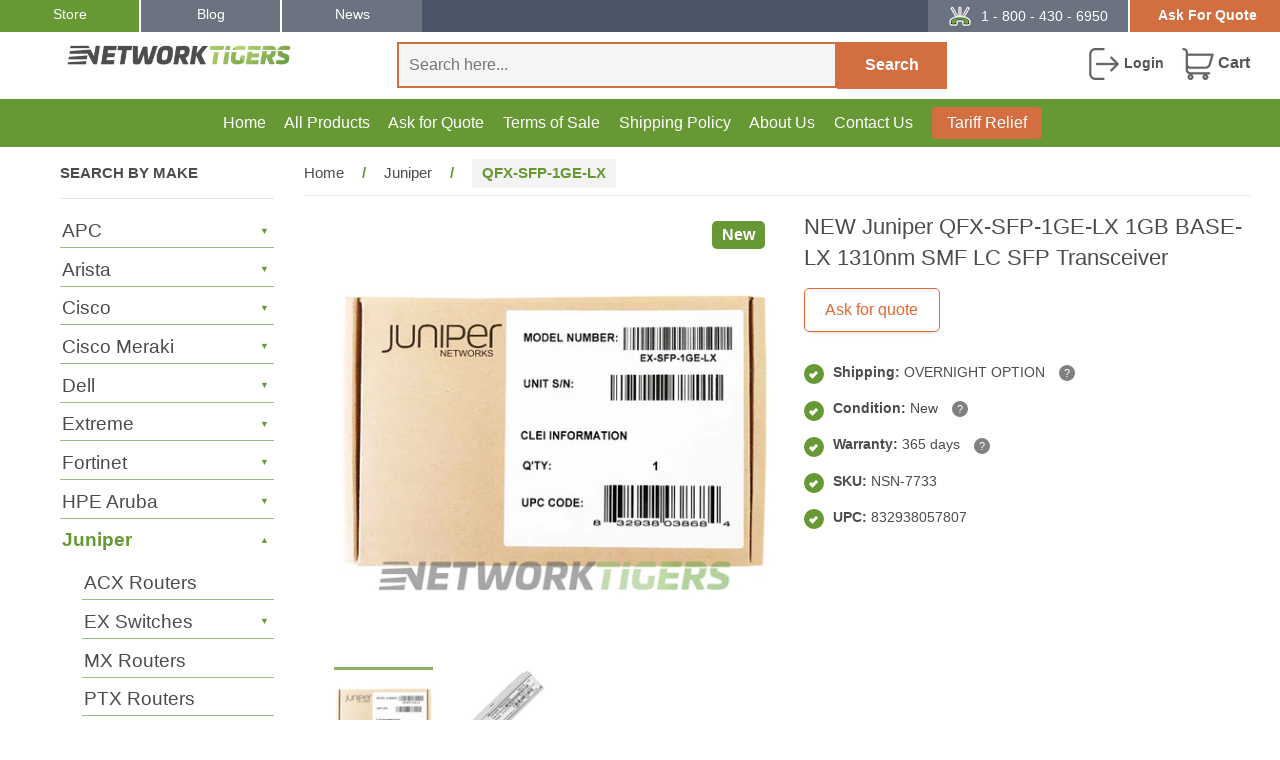

--- FILE ---
content_type: text/html; charset=utf-8
request_url: https://www.networktigers.com/products/qfx-sfp-1ge-lx-juniper-sfp-new
body_size: 60628
content:
<!DOCTYPE html>
<html lang="en">
<head>
  







      

      
<script type="text/javascript">
var a = window.performance && window.performance.mark;
if (a) {
  window.performance.mark("shopsheriff.amp-snippet.start");
}
var doc = document;
var redirect = "/cart" === window.location.pathname
&& (doc.referrer.includes("ampproject.org") || doc.referrer.includes("/a/s/") )
&& !doc.location.search.includes("utm");

if(redirect) {
  var f = doc.location.search ? "&" : "?";
  window.location =
    window.location.origin
  + window.location.pathname
  + f
  + "utm_source=shopsheriff&utm_medium=amp&utm_campaign=shopsheriff&utm_content=add-to-cart";
}
if (a) {
  window.performance.mark("shopsheriff.amp-snippet.end");
}
      </script>


   <link rel="amphtml" href="https://www.networktigers.com/a/s/products/qfx-sfp-1ge-lx-juniper-sfp-new">



  <meta charset="utf-8">
  <meta http-equiv="content-language" content="en-us">
  <meta http-equiv="X-UA-Compatible" content="IE=edge,chrome=1">
  <meta name="viewport" content="width=device-width,initial-scale=1">
  <meta name="theme-color" content="#693">
  <meta name="google-site-verification" content="H4fJMtXrQYyP1MxYR-Vv8mH_gQuzpL2j2F8NydpeGUI">
  <meta name="google-site-verification" content="ChulV1Upe8yBU0XjVS9hKSzOLwSVrs4JJC-v9bF6PA8">
  <meta name="msvalidate.01" content="E2682F2DC5D740DE94636EB634B9E9A4">
  <meta name="msvalidate.01" content="1C2C38D69CB444659EB3E6156DEEFAFA">
  <meta name="dmca-site-verification" content="eGpSenE1MkQrMVR0NVRBdzRUREh4dz090">
  <meta name="dmca-site-verification" content="dzVtb3U4eTNrWjBTdEJ2NzVyTzhQYnRvYlVIRGVqMWt5N3ZzeDJvWDVVST01">
  <meta name="dmca-site-verification" content="NXN3RkloQkRwZEdnblc5a2dBU2hjRVZhc2oyK0oyazlPTng2WGZLZUorWT01">
  <link rel="icon" href="https://www.networktigers.com/cdn/shop/files/favicon.png" type="image/png" sizes="32x32">
  <link rel="apple-touch-icon" href="https://www.networktigers.com/cdn/shop/files/apple-touch-icon.png" sizes="180x180">

  <link rel="dns-prefetch" href="//cdn.shopify.com">
  <link rel="dns-prefetch" href="//fonts.shopifycdn.com">
  <link rel="dns-prefetch" href="//cdn.priv.center">
  <link rel="preconnect" href="https://cdn.shopify.com" crossorigin>
  <link rel="preconnect" href="https://fonts.shopifycdn.com" crossorigin>
  <link rel="preconnect" href="https://cdn.priv.center" crossorigin>
  <link rel="preload" href="//www.networktigers.com/cdn/shop/t/325/assets/timber.min.css?v=375816549290168071765798462" as="style">
  <link rel="preload" href="//www.networktigers.com/cdn/shop/t/325/assets/theme.min.css?v=21310054459310883191765793095" as="style">
  <link rel="preload" href="//www.networktigers.com/cdn/shop/t/325/assets/theme.js?v=996708013369050861765793095" as="script">
  <link rel="preload" href="//www.networktigers.com/cdn/shop/t/325/assets/timber.js?v=133815743778051301911765793095" as="script">

  

  

  

  <title>
    QFX-SFP-1GE-LX | Juniper SFP | BASE-LX 1 Gigabit - new
    
  </title>

  
  

  
    <meta name="description" content="Find Juniper QFX-SFP-1GE-LX transceiver at NetworkTigers with 1000BASE-LX, LC connector, 10km range; new and refurbished. Fast shipping, 365-day warranty.">
  

  




  <meta property="og:type" content="product">
  <meta property="og:title" content="QFX-SFP-1GE-LX | Juniper SFP | BASE-LX 1 Gigabit - new">
  
  <meta property="og:image" content="http://www.networktigers.com/cdn/shop/products/juniper-QFX-SFP-1GE-LX-new_c007a4c0-5427-4b4b-9e21-a017fa8f42c9_grande.jpg?v=1680721844">
  <meta property="og:image:secure_url" content="https://www.networktigers.com/cdn/shop/products/juniper-QFX-SFP-1GE-LX-new_c007a4c0-5427-4b4b-9e21-a017fa8f42c9_grande.jpg?v=1680721844">
  
  <meta property="og:image" content="http://www.networktigers.com/cdn/shop/files/juniper-QFX-SFP-1GE-LX_grande.jpg?v=1701680615">
  <meta property="og:image:secure_url" content="https://www.networktigers.com/cdn/shop/files/juniper-QFX-SFP-1GE-LX_grande.jpg?v=1701680615">
  
  <meta property="og:price:amount" content="103.99">
  <meta property="og:price:currency" content="USD">


  <meta property="og:description" content="Find Juniper QFX-SFP-1GE-LX transceiver at NetworkTigers with 1000BASE-LX, LC connector, 10km range; new and refurbished. Fast shipping, 365-day warranty.">

  <meta property="og:url" content="https://www.networktigers.com/products/qfx-sfp-1ge-lx-juniper-sfp-new">
  <meta property="og:site_name" content="NetworkTigers">

  

<meta name="twitter:card" content="summary">



  <meta name="twitter:title" content="QFX-SFP-1GE-LX | Juniper SFP | BASE-LX 1 Gigabit - new">
  <meta name="twitter:description" content="Find Juniper QFX-SFP-1GE-LX transceiver at NetworkTigers with 1000BASE-LX, LC connector, 10km range; new and refurbished. Fast shipping, 365-day warranty.">
  <meta name="twitter:image" content="https://www.networktigers.com/cdn/shop/products/juniper-QFX-SFP-1GE-LX-new_c007a4c0-5427-4b4b-9e21-a017fa8f42c9_medium.jpg?v=1680721844">
  <meta name="twitter:image:width" content="240">
  <meta name="twitter:image:height" content="240">



  <link rel="canonical" href="https://www.networktigers.com/products/qfx-sfp-1ge-lx-juniper-sfp-new">
  
    <link rel="amphtml" href="https://www.networktigers.com/a/sc/amp/products/qfx-sfp-1ge-lx-juniper-sfp-new">
  

  <link rel="stylesheet" href="//www.networktigers.com/cdn/shop/t/325/assets/timber.min.css?v=375816549290168071765798462">
  <link rel="stylesheet" href="//www.networktigers.com/cdn/shop/t/325/assets/theme.min.css?v=21310054459310883191765793095">
  

  <script src="//www.networktigers.com/cdn/shop/t/325/assets/jquery-3.7.1.min.js?v=147293088974801289311765793095" defer></script>

  <script>
    document.addEventListener("DOMContentLoaded", function () {
      window.Searchanise = window.Searchanise || {};
      Searchanise.forceUseExternalJQuery = false;
    });
  </script>

  <script>window.performance && window.performance.mark && window.performance.mark('shopify.content_for_header.start');</script><meta id="shopify-digital-wallet" name="shopify-digital-wallet" content="/9899318/digital_wallets/dialog">
<meta name="shopify-checkout-api-token" content="9fa23d5ce7d30ca1a98e2686d395d8ef">
<meta id="in-context-paypal-metadata" data-shop-id="9899318" data-venmo-supported="true" data-environment="production" data-locale="en_US" data-paypal-v4="true" data-currency="USD">
<link rel="alternate" type="application/json+oembed" href="https://www.networktigers.com/products/qfx-sfp-1ge-lx-juniper-sfp-new.oembed">
<script async="async" src="/checkouts/internal/preloads.js?locale=en-US"></script>
<link rel="preconnect" href="https://shop.app" crossorigin="anonymous">
<script async="async" src="https://shop.app/checkouts/internal/preloads.js?locale=en-US&shop_id=9899318" crossorigin="anonymous"></script>
<script id="apple-pay-shop-capabilities" type="application/json">{"shopId":9899318,"countryCode":"US","currencyCode":"USD","merchantCapabilities":["supports3DS"],"merchantId":"gid:\/\/shopify\/Shop\/9899318","merchantName":"NetworkTigers","requiredBillingContactFields":["postalAddress","email","phone"],"requiredShippingContactFields":["postalAddress","email","phone"],"shippingType":"shipping","supportedNetworks":["visa","masterCard","amex","discover","elo","jcb"],"total":{"type":"pending","label":"NetworkTigers","amount":"1.00"},"shopifyPaymentsEnabled":true,"supportsSubscriptions":true}</script>
<script id="shopify-features" type="application/json">{"accessToken":"9fa23d5ce7d30ca1a98e2686d395d8ef","betas":["rich-media-storefront-analytics"],"domain":"www.networktigers.com","predictiveSearch":true,"shopId":9899318,"locale":"en"}</script>
<script>var Shopify = Shopify || {};
Shopify.shop = "andover-consulting-group.myshopify.com";
Shopify.locale = "en";
Shopify.currency = {"active":"USD","rate":"1.0"};
Shopify.country = "US";
Shopify.theme = {"name":"[Dec 15] About Page changes","id":147772637359,"schema_name":null,"schema_version":null,"theme_store_id":null,"role":"main"};
Shopify.theme.handle = "null";
Shopify.theme.style = {"id":null,"handle":null};
Shopify.cdnHost = "www.networktigers.com/cdn";
Shopify.routes = Shopify.routes || {};
Shopify.routes.root = "/";</script>
<script type="module">!function(o){(o.Shopify=o.Shopify||{}).modules=!0}(window);</script>
<script>!function(o){function n(){var o=[];function n(){o.push(Array.prototype.slice.apply(arguments))}return n.q=o,n}var t=o.Shopify=o.Shopify||{};t.loadFeatures=n(),t.autoloadFeatures=n()}(window);</script>
<script>
  window.ShopifyPay = window.ShopifyPay || {};
  window.ShopifyPay.apiHost = "shop.app\/pay";
  window.ShopifyPay.redirectState = null;
</script>
<script id="shop-js-analytics" type="application/json">{"pageType":"product"}</script>
<script defer="defer" async type="module" src="//www.networktigers.com/cdn/shopifycloud/shop-js/modules/v2/client.init-shop-cart-sync_BT-GjEfc.en.esm.js"></script>
<script defer="defer" async type="module" src="//www.networktigers.com/cdn/shopifycloud/shop-js/modules/v2/chunk.common_D58fp_Oc.esm.js"></script>
<script defer="defer" async type="module" src="//www.networktigers.com/cdn/shopifycloud/shop-js/modules/v2/chunk.modal_xMitdFEc.esm.js"></script>
<script type="module">
  await import("//www.networktigers.com/cdn/shopifycloud/shop-js/modules/v2/client.init-shop-cart-sync_BT-GjEfc.en.esm.js");
await import("//www.networktigers.com/cdn/shopifycloud/shop-js/modules/v2/chunk.common_D58fp_Oc.esm.js");
await import("//www.networktigers.com/cdn/shopifycloud/shop-js/modules/v2/chunk.modal_xMitdFEc.esm.js");

  window.Shopify.SignInWithShop?.initShopCartSync?.({"fedCMEnabled":true,"windoidEnabled":true});

</script>
<script>
  window.Shopify = window.Shopify || {};
  if (!window.Shopify.featureAssets) window.Shopify.featureAssets = {};
  window.Shopify.featureAssets['shop-js'] = {"shop-cart-sync":["modules/v2/client.shop-cart-sync_DZOKe7Ll.en.esm.js","modules/v2/chunk.common_D58fp_Oc.esm.js","modules/v2/chunk.modal_xMitdFEc.esm.js"],"init-fed-cm":["modules/v2/client.init-fed-cm_B6oLuCjv.en.esm.js","modules/v2/chunk.common_D58fp_Oc.esm.js","modules/v2/chunk.modal_xMitdFEc.esm.js"],"shop-cash-offers":["modules/v2/client.shop-cash-offers_D2sdYoxE.en.esm.js","modules/v2/chunk.common_D58fp_Oc.esm.js","modules/v2/chunk.modal_xMitdFEc.esm.js"],"shop-login-button":["modules/v2/client.shop-login-button_QeVjl5Y3.en.esm.js","modules/v2/chunk.common_D58fp_Oc.esm.js","modules/v2/chunk.modal_xMitdFEc.esm.js"],"pay-button":["modules/v2/client.pay-button_DXTOsIq6.en.esm.js","modules/v2/chunk.common_D58fp_Oc.esm.js","modules/v2/chunk.modal_xMitdFEc.esm.js"],"shop-button":["modules/v2/client.shop-button_DQZHx9pm.en.esm.js","modules/v2/chunk.common_D58fp_Oc.esm.js","modules/v2/chunk.modal_xMitdFEc.esm.js"],"avatar":["modules/v2/client.avatar_BTnouDA3.en.esm.js"],"init-windoid":["modules/v2/client.init-windoid_CR1B-cfM.en.esm.js","modules/v2/chunk.common_D58fp_Oc.esm.js","modules/v2/chunk.modal_xMitdFEc.esm.js"],"init-shop-for-new-customer-accounts":["modules/v2/client.init-shop-for-new-customer-accounts_C_vY_xzh.en.esm.js","modules/v2/client.shop-login-button_QeVjl5Y3.en.esm.js","modules/v2/chunk.common_D58fp_Oc.esm.js","modules/v2/chunk.modal_xMitdFEc.esm.js"],"init-shop-email-lookup-coordinator":["modules/v2/client.init-shop-email-lookup-coordinator_BI7n9ZSv.en.esm.js","modules/v2/chunk.common_D58fp_Oc.esm.js","modules/v2/chunk.modal_xMitdFEc.esm.js"],"init-shop-cart-sync":["modules/v2/client.init-shop-cart-sync_BT-GjEfc.en.esm.js","modules/v2/chunk.common_D58fp_Oc.esm.js","modules/v2/chunk.modal_xMitdFEc.esm.js"],"shop-toast-manager":["modules/v2/client.shop-toast-manager_DiYdP3xc.en.esm.js","modules/v2/chunk.common_D58fp_Oc.esm.js","modules/v2/chunk.modal_xMitdFEc.esm.js"],"init-customer-accounts":["modules/v2/client.init-customer-accounts_D9ZNqS-Q.en.esm.js","modules/v2/client.shop-login-button_QeVjl5Y3.en.esm.js","modules/v2/chunk.common_D58fp_Oc.esm.js","modules/v2/chunk.modal_xMitdFEc.esm.js"],"init-customer-accounts-sign-up":["modules/v2/client.init-customer-accounts-sign-up_iGw4briv.en.esm.js","modules/v2/client.shop-login-button_QeVjl5Y3.en.esm.js","modules/v2/chunk.common_D58fp_Oc.esm.js","modules/v2/chunk.modal_xMitdFEc.esm.js"],"shop-follow-button":["modules/v2/client.shop-follow-button_CqMgW2wH.en.esm.js","modules/v2/chunk.common_D58fp_Oc.esm.js","modules/v2/chunk.modal_xMitdFEc.esm.js"],"checkout-modal":["modules/v2/client.checkout-modal_xHeaAweL.en.esm.js","modules/v2/chunk.common_D58fp_Oc.esm.js","modules/v2/chunk.modal_xMitdFEc.esm.js"],"shop-login":["modules/v2/client.shop-login_D91U-Q7h.en.esm.js","modules/v2/chunk.common_D58fp_Oc.esm.js","modules/v2/chunk.modal_xMitdFEc.esm.js"],"lead-capture":["modules/v2/client.lead-capture_BJmE1dJe.en.esm.js","modules/v2/chunk.common_D58fp_Oc.esm.js","modules/v2/chunk.modal_xMitdFEc.esm.js"],"payment-terms":["modules/v2/client.payment-terms_Ci9AEqFq.en.esm.js","modules/v2/chunk.common_D58fp_Oc.esm.js","modules/v2/chunk.modal_xMitdFEc.esm.js"]};
</script>
<script>(function() {
  var isLoaded = false;
  function asyncLoad() {
    if (isLoaded) return;
    isLoaded = true;
    var urls = ["\/\/cdn.ywxi.net\/js\/partner-shopify.js?shop=andover-consulting-group.myshopify.com","\/\/cdn.ywxi.net\/js\/partner-shopify.js?shop=andover-consulting-group.myshopify.com","\/\/cdn.ywxi.net\/js\/partner-shopify.js?shop=andover-consulting-group.myshopify.com","https:\/\/cloudsearch-1f874.kxcdn.com\/shopify.js?srp=\/a\/search\u0026shop=andover-consulting-group.myshopify.com","https:\/\/customer-first-focus.b-cdn.net\/cffPCLoader_min.js?shop=andover-consulting-group.myshopify.com"];
    for (var i = 0; i < urls.length; i++) {
      var s = document.createElement('script');
      s.type = 'text/javascript';
      s.async = true;
      s.src = urls[i];
      var x = document.getElementsByTagName('script')[0];
      x.parentNode.insertBefore(s, x);
    }
  };
  if(window.attachEvent) {
    window.attachEvent('onload', asyncLoad);
  } else {
    window.addEventListener('load', asyncLoad, false);
  }
})();</script>
<script id="__st">var __st={"a":9899318,"offset":-28800,"reqid":"ff76f04c-3d51-46fd-8dac-beddaa051d48-1769252249","pageurl":"www.networktigers.com\/products\/qfx-sfp-1ge-lx-juniper-sfp-new","u":"7163bc3bedfc","p":"product","rtyp":"product","rid":6875745026223};</script>
<script>window.ShopifyPaypalV4VisibilityTracking = true;</script>
<script id="captcha-bootstrap">!function(){'use strict';const t='contact',e='account',n='new_comment',o=[[t,t],['blogs',n],['comments',n],[t,'customer']],c=[[e,'customer_login'],[e,'guest_login'],[e,'recover_customer_password'],[e,'create_customer']],r=t=>t.map((([t,e])=>`form[action*='/${t}']:not([data-nocaptcha='true']) input[name='form_type'][value='${e}']`)).join(','),a=t=>()=>t?[...document.querySelectorAll(t)].map((t=>t.form)):[];function s(){const t=[...o],e=r(t);return a(e)}const i='password',u='form_key',d=['recaptcha-v3-token','g-recaptcha-response','h-captcha-response',i],f=()=>{try{return window.sessionStorage}catch{return}},m='__shopify_v',_=t=>t.elements[u];function p(t,e,n=!1){try{const o=window.sessionStorage,c=JSON.parse(o.getItem(e)),{data:r}=function(t){const{data:e,action:n}=t;return t[m]||n?{data:e,action:n}:{data:t,action:n}}(c);for(const[e,n]of Object.entries(r))t.elements[e]&&(t.elements[e].value=n);n&&o.removeItem(e)}catch(o){console.error('form repopulation failed',{error:o})}}const l='form_type',E='cptcha';function T(t){t.dataset[E]=!0}const w=window,h=w.document,L='Shopify',v='ce_forms',y='captcha';let A=!1;((t,e)=>{const n=(g='f06e6c50-85a8-45c8-87d0-21a2b65856fe',I='https://cdn.shopify.com/shopifycloud/storefront-forms-hcaptcha/ce_storefront_forms_captcha_hcaptcha.v1.5.2.iife.js',D={infoText:'Protected by hCaptcha',privacyText:'Privacy',termsText:'Terms'},(t,e,n)=>{const o=w[L][v],c=o.bindForm;if(c)return c(t,g,e,D).then(n);var r;o.q.push([[t,g,e,D],n]),r=I,A||(h.body.append(Object.assign(h.createElement('script'),{id:'captcha-provider',async:!0,src:r})),A=!0)});var g,I,D;w[L]=w[L]||{},w[L][v]=w[L][v]||{},w[L][v].q=[],w[L][y]=w[L][y]||{},w[L][y].protect=function(t,e){n(t,void 0,e),T(t)},Object.freeze(w[L][y]),function(t,e,n,w,h,L){const[v,y,A,g]=function(t,e,n){const i=e?o:[],u=t?c:[],d=[...i,...u],f=r(d),m=r(i),_=r(d.filter((([t,e])=>n.includes(e))));return[a(f),a(m),a(_),s()]}(w,h,L),I=t=>{const e=t.target;return e instanceof HTMLFormElement?e:e&&e.form},D=t=>v().includes(t);t.addEventListener('submit',(t=>{const e=I(t);if(!e)return;const n=D(e)&&!e.dataset.hcaptchaBound&&!e.dataset.recaptchaBound,o=_(e),c=g().includes(e)&&(!o||!o.value);(n||c)&&t.preventDefault(),c&&!n&&(function(t){try{if(!f())return;!function(t){const e=f();if(!e)return;const n=_(t);if(!n)return;const o=n.value;o&&e.removeItem(o)}(t);const e=Array.from(Array(32),(()=>Math.random().toString(36)[2])).join('');!function(t,e){_(t)||t.append(Object.assign(document.createElement('input'),{type:'hidden',name:u})),t.elements[u].value=e}(t,e),function(t,e){const n=f();if(!n)return;const o=[...t.querySelectorAll(`input[type='${i}']`)].map((({name:t})=>t)),c=[...d,...o],r={};for(const[a,s]of new FormData(t).entries())c.includes(a)||(r[a]=s);n.setItem(e,JSON.stringify({[m]:1,action:t.action,data:r}))}(t,e)}catch(e){console.error('failed to persist form',e)}}(e),e.submit())}));const S=(t,e)=>{t&&!t.dataset[E]&&(n(t,e.some((e=>e===t))),T(t))};for(const o of['focusin','change'])t.addEventListener(o,(t=>{const e=I(t);D(e)&&S(e,y())}));const B=e.get('form_key'),M=e.get(l),P=B&&M;t.addEventListener('DOMContentLoaded',(()=>{const t=y();if(P)for(const e of t)e.elements[l].value===M&&p(e,B);[...new Set([...A(),...v().filter((t=>'true'===t.dataset.shopifyCaptcha))])].forEach((e=>S(e,t)))}))}(h,new URLSearchParams(w.location.search),n,t,e,['guest_login'])})(!0,!0)}();</script>
<script integrity="sha256-4kQ18oKyAcykRKYeNunJcIwy7WH5gtpwJnB7kiuLZ1E=" data-source-attribution="shopify.loadfeatures" defer="defer" src="//www.networktigers.com/cdn/shopifycloud/storefront/assets/storefront/load_feature-a0a9edcb.js" crossorigin="anonymous"></script>
<script crossorigin="anonymous" defer="defer" src="//www.networktigers.com/cdn/shopifycloud/storefront/assets/shopify_pay/storefront-65b4c6d7.js?v=20250812"></script>
<script data-source-attribution="shopify.dynamic_checkout.dynamic.init">var Shopify=Shopify||{};Shopify.PaymentButton=Shopify.PaymentButton||{isStorefrontPortableWallets:!0,init:function(){window.Shopify.PaymentButton.init=function(){};var t=document.createElement("script");t.src="https://www.networktigers.com/cdn/shopifycloud/portable-wallets/latest/portable-wallets.en.js",t.type="module",document.head.appendChild(t)}};
</script>
<script data-source-attribution="shopify.dynamic_checkout.buyer_consent">
  function portableWalletsHideBuyerConsent(e){var t=document.getElementById("shopify-buyer-consent"),n=document.getElementById("shopify-subscription-policy-button");t&&n&&(t.classList.add("hidden"),t.setAttribute("aria-hidden","true"),n.removeEventListener("click",e))}function portableWalletsShowBuyerConsent(e){var t=document.getElementById("shopify-buyer-consent"),n=document.getElementById("shopify-subscription-policy-button");t&&n&&(t.classList.remove("hidden"),t.removeAttribute("aria-hidden"),n.addEventListener("click",e))}window.Shopify?.PaymentButton&&(window.Shopify.PaymentButton.hideBuyerConsent=portableWalletsHideBuyerConsent,window.Shopify.PaymentButton.showBuyerConsent=portableWalletsShowBuyerConsent);
</script>
<script data-source-attribution="shopify.dynamic_checkout.cart.bootstrap">document.addEventListener("DOMContentLoaded",(function(){function t(){return document.querySelector("shopify-accelerated-checkout-cart, shopify-accelerated-checkout")}if(t())Shopify.PaymentButton.init();else{new MutationObserver((function(e,n){t()&&(Shopify.PaymentButton.init(),n.disconnect())})).observe(document.body,{childList:!0,subtree:!0})}}));
</script>
<script id='scb4127' type='text/javascript' async='' src='https://www.networktigers.com/cdn/shopifycloud/privacy-banner/storefront-banner.js'></script><link id="shopify-accelerated-checkout-styles" rel="stylesheet" media="screen" href="https://www.networktigers.com/cdn/shopifycloud/portable-wallets/latest/accelerated-checkout-backwards-compat.css" crossorigin="anonymous">
<style id="shopify-accelerated-checkout-cart">
        #shopify-buyer-consent {
  margin-top: 1em;
  display: inline-block;
  width: 100%;
}

#shopify-buyer-consent.hidden {
  display: none;
}

#shopify-subscription-policy-button {
  background: none;
  border: none;
  padding: 0;
  text-decoration: underline;
  font-size: inherit;
  cursor: pointer;
}

#shopify-subscription-policy-button::before {
  box-shadow: none;
}

      </style>

<script>window.performance && window.performance.mark && window.performance.mark('shopify.content_for_header.end');</script>

  

  <script>
    
      Shopify.customer_logged_in = false;
      Shopify.customer_email = "";
    
    Shopify.log_uuids = true;
  </script>

  

  <script type="application/json" id="care-cart-shop-information">
    { "domain": "andover-consulting-group.myshopify.com" }
  </script>

  <script src="//www.networktigers.com/cdn/shop/t/325/assets/lazysizes.min.js?v=56805471290311245611765793095" defer></script>
  <style>.lazyload,.lazyloading{opacity:0}.lazyloaded{opacity:1;transition:opacity.3s}</style>

  

<!-- BEGIN app block: shopify://apps/instaindex/blocks/seo-tags/b4acb396-1232-4a24-bdc0-89d05041b7ff --><script type="application/ld+json" class="instaindex-json-schema-tag">
    {
      "@context": "https://schema.org",
      "@graph": [{
  "@type": "OnlineStore",
  "@id": "https://www.networktigers.com/#organization",
  "name": "NetworkTigers, Inc.","description": "Buy tested, refurbished, used, and new Cisco, Arista, HPE, Juniper, SonicWall, and more networking and data center hardware from NetworkTigers.","url": "https://www.networktigers.com", "logo": "https://cdn.shopify.com/s/files/1/0989/9318/files/logo.png?v=1613156467", "contactPoint": {
    "@type": "ContactPoint",
    "@id": "https://www.networktigers.com/#contactpoint",
    "contactType": "customer service",
    "telephone": "1-800-430-6950",
    "email": "sales@networktigers.com"
  }, "address": {
    "@type": "PostalAddress",
    "@id": "https://www.networktigers.com/#address",
    "streetAddress": "1029 S. Claremont St.",
    "addressLocality": "San Mateo",
    "addressRegion": "CA",
    "postalCode": "94402",
    "addressCountry": "US"
  }}
,{
  "@type": "WebSite",
  "@id": "https://www.networktigers.com/#website",
  "url": "https://www.networktigers.com/",
  "name": "NetworkTigers",
  "publisher": {
    "@id": "https://www.networktigers.com/#organization"
  },
  "potentialAction": {
    "@type": "SearchAction",
    "target": "https://www.networktigers.com/search?q={search_term_string}",
    "query-input": "required name=search_term_string"
  },
  "inLanguage": "en"
}
,

{
  "@type": "ImageObject",
  "@id": "https://www.networktigers.com/products/qfx-sfp-1ge-lx-juniper-sfp-new#primaryimage",
  "inLanguage": "en",
  "url": "https://www.networktigers.com/cdn/shop/products/juniper-QFX-SFP-1GE-LX-new_c007a4c0-5427-4b4b-9e21-a017fa8f42c9.jpg?v=1680721844&width=2000",
  "contentUrl": "https://www.networktigers.com/cdn/shop/products/juniper-QFX-SFP-1GE-LX-new_c007a4c0-5427-4b4b-9e21-a017fa8f42c9.jpg?v=1680721844&width=2000",
  "width": "1040",
  "height": "1040",
  "caption": "QFX-SFP-1GE-LX | Juniper SFP | BASE-LX 1 Gigabit - new"
}
,{
  "@type": "BreadcrumbList",
  "@id": "https://www.networktigers.com/products/qfx-sfp-1ge-lx-juniper-sfp-new#breadcrumb",
  "itemListElement": [
    {
      "@type": "ListItem",
      "position": 1,
      "item": {
        "@id": "https://www.networktigers.com/",
        "name": "Home"
      }
    },{
          "@type": "ListItem",
          "position": 2,
          "item": {
            "@id": "https://www.networktigers.com/products/qfx-sfp-1ge-lx-juniper-sfp-new",
            "name": "NEW Juniper QFX-SFP-1GE-LX 1GB BASE-LX 1310nm SMF LC SFP Transceiver"
          }
        }]
}
]
    }
  </script>


<!-- BEGIN app snippet: speculation-rules --><script type="speculationrules">
{
  "prerender": [
    {
      "where": {
        "or": [
          { "href_matches": "/" },{ "href_matches": "/collections/*" },{ "href_matches": "/products/*" },{ "href_matches": "/pages/*" },{ "href_matches": "/blogs/*" }
        ]
      },
      "eagerness": "moderate"
    }
  ]
}
</script><!-- END app snippet -->

<!-- END app block --><!-- BEGIN app block: shopify://apps/xcloud-search-product-filter/blocks/cloudsearch_opt/8ddbd0bf-e311-492e-ab28-69d0ad268fac --><!-- END app block --><!-- BEGIN app block: shopify://apps/ablestar-link-manager/blocks/redirects/26ef6009-1faf-421e-947d-c345b32a0646 -->
<!-- normal page, check to see if we have logs to send -->
<script>
const abstUrlEndpoint = "https://linkmanager.ablestar.app/public/log";

if (window.localStorage['ablestar_redirect_log'] !== undefined) {
    var xhr = new XMLHttpRequest();

    // Specify the request type (POST), URL, and asynchronous flag
    xhr.open("POST", abstUrlEndpoint, true);

    // Set the request headers to indicate that you are sending JSON data
    xhr.setRequestHeader("Content-Type", "application/json");

    // Set up a callback function to handle the response
    xhr.onreadystatechange = function () {
        if (xhr.readyState === 4 && xhr.status === 200) {
            localStorage.removeItem('ablestar_redirect_log');
        }
    };
    xhr.send(window.localStorage['ablestar_redirect_log']);
}
</script>


</script>

<!-- END app block --><!-- BEGIN app block: shopify://apps/bm-country-blocker-ip-blocker/blocks/boostmark-blocker/bf9db4b9-be4b-45e1-8127-bbcc07d93e7e -->

  <script src="https://cdn.shopify.com/extensions/019b300f-1323-7b7a-bda2-a589132c3189/boostymark-regionblock-71/assets/blocker.js?v=4&shop=andover-consulting-group.myshopify.com" async></script>
  <script src="https://cdn.shopify.com/extensions/019b300f-1323-7b7a-bda2-a589132c3189/boostymark-regionblock-71/assets/jk4ukh.js?c=6&shop=andover-consulting-group.myshopify.com" async></script>

  

  

  

  

  













<!-- END app block --><!-- BEGIN app block: shopify://apps/persistent-cart/blocks/script_js/4ce05194-341e-4641-aaf4-5a8dad5444cb --><script>
  window.cffPCLiquidPlaced = true;
</script>







  
  
  <script defer src="https://cdn.shopify.com/extensions/019a793c-ad27-7882-8471-201b37e34f5e/persistent-cart-66/assets/cffPC.production.min.js" onerror="this.onerror=null;this.remove();var s=document.createElement('script');s.defer=true;s.src='https://customer-first-focus.b-cdn.net/cffPC.production.min.js';document.head.appendChild(s);"></script>




<!-- END app block --><!-- BEGIN app block: shopify://apps/powerful-form-builder/blocks/app-embed/e4bcb1eb-35b2-42e6-bc37-bfe0e1542c9d --><script type="text/javascript" hs-ignore data-cookieconsent="ignore">
  var Globo = Globo || {};
  var globoFormbuilderRecaptchaInit = function(){};
  var globoFormbuilderHcaptchaInit = function(){};
  window.Globo.FormBuilder = window.Globo.FormBuilder || {};
  window.Globo.FormBuilder.shop = {"configuration":{"money_format":"$ {{amount}}"},"pricing":{"features":{"bulkOrderForm":true,"cartForm":true,"fileUpload":30,"removeCopyright":true,"restrictedEmailDomains":false,"metrics":true}},"settings":{"copyright":"Powered by <a href=\"https://globosoftware.net\" target=\"_blank\">Globo</a> <a href=\"https://apps.shopify.com/form-builder-contact-form\" target=\"_blank\">Contact Form</a>","hideWaterMark":false,"reCaptcha":{"recaptchaType":"v3","siteKey":false,"languageCode":"en"},"hCaptcha":{"siteKey":"de48b488-7a0a-4100-9db6-9044ab8cfe28"},"scrollTop":false,"customCssCode":"","customCssEnabled":false,"additionalColumns":[]},"encryption_form_id":1,"url":"https://app.powerfulform.com/","CDN_URL":"https://dxo9oalx9qc1s.cloudfront.net","app_id":"1783207"};

  if(window.Globo.FormBuilder.shop.settings.customCssEnabled && window.Globo.FormBuilder.shop.settings.customCssCode){
    const customStyle = document.createElement('style');
    customStyle.type = 'text/css';
    customStyle.innerHTML = window.Globo.FormBuilder.shop.settings.customCssCode;
    document.head.appendChild(customStyle);
  }

  window.Globo.FormBuilder.forms = [];
    
      
      
      
      window.Globo.FormBuilder.forms[73786] = {"73786":{"elements":[{"id":"group-1","type":"group","label":"Page 1","description":"","elements":[{"id":"text","type":"text","label":"First Name","placeholder":{"en":"First Name"},"description":null,"hideLabel":false,"required":true,"columnWidth":100,"keepPositionLabel":true},{"id":"text-2","type":"text","label":"Last Name","placeholder":"Last Name","description":null,"hideLabel":false,"required":true,"columnWidth":100,"conditionalField":false},{"id":"email","type":"email","label":"Email","placeholder":"Email","description":null,"hideLabel":false,"required":true,"columnWidth":100,"conditionalField":false,"inputIcon":"\u003csvg xmlns=\"http:\/\/www.w3.org\/2000\/svg\" viewBox=\"0 0 20 20\"\u003e\u003cpath fill-rule=\"evenodd\" d=\"M5.75 4.5c-1.519 0-2.75 1.231-2.75 2.75v5.5c0 1.519 1.231 2.75 2.75 2.75h8.5c1.519 0 2.75-1.231 2.75-2.75v-5.5c0-1.519-1.231-2.75-2.75-2.75h-8.5Zm-1.25 2.75c0-.69.56-1.25 1.25-1.25h8.5c.69 0 1.25.56 1.25 1.25v5.5c0 .69-.56 1.25-1.25 1.25h-8.5c-.69 0-1.25-.56-1.25-1.25v-5.5Zm2.067.32c-.375-.175-.821-.013-.997.363-.175.375-.013.821.363.997l3.538 1.651c.335.156.723.156 1.058 0l3.538-1.651c.376-.176.538-.622.363-.997-.175-.376-.622-.538-.997-.363l-3.433 1.602-3.433-1.602Z\"\/\u003e\u003c\/svg\u003e"},{"id":"text-8","type":"text","label":{"en":"Company"},"placeholder":{"en":"Company Name"},"description":"","limitCharacters":false,"characters":100,"hideLabel":false,"keepPositionLabel":false,"columnWidth":100,"displayType":"show","displayDisjunctive":false,"conditionalField":false},{"id":"textarea","type":"textarea","label":{"en":"Please list the products and quantities you would like us to add to the quote."},"placeholder":{"en":"Copy and paste (from Excel or text) a list of your assets."},"description":null,"hideLabel":false,"required":true,"columnWidth":100,"conditionalField":false,"onlyShowIf":false,"select":false,"displayType":"show","displayRules":[{"field":"","relation":"equal","condition":""}],"customClass":"asset-list","ifHideLabel":false},{"id":"text-3","type":"text","label":{"en":"Address line 1"},"placeholder":{"en":"Address line 1"},"description":null,"hideLabel":false,"required":true,"columnWidth":100,"conditionalField":false},{"id":"text-4","type":"text","label":"Address line 2","placeholder":"Address line 2","description":null,"hideLabel":false,"required":false,"columnWidth":100,"conditionalField":false,"displayType":"show","displayRules":[{"field":"","relation":"equal","condition":""}]},{"id":"text-5","type":"text","label":"City","placeholder":"City","description":null,"hideLabel":false,"required":true,"columnWidth":100,"conditionalField":false},{"id":"text-6","type":"text","label":"State\/Prov\/Region","placeholder":"State\/Prov\/Region","description":null,"hideLabel":false,"required":true,"columnWidth":100,"conditionalField":false},{"id":"text-7","type":"text","label":"Postal\/Zip","placeholder":"Postal\/Zip","description":null,"hideLabel":false,"required":true,"columnWidth":100,"conditionalField":false},{"id":"select","type":"select","label":"Country","placeholder":"Please select","options":[{"label":"Afghanistan","value":"Afghanistan"},{"label":"Aland Islands","value":"Aland Islands"},{"label":"Albania","value":"Albania"},{"label":"Algeria","value":"Algeria"},{"label":"Angola","value":"Angola"},{"label":"Anguilla","value":"Anguilla"},{"label":"Antigua And Barbuda","value":"Antigua And Barbuda"},{"label":"Argentina","value":"Argentina"},{"label":"Armenia","value":"Armenia"},{"label":"Aruba","value":"Aruba"},{"label":"Australia","value":"Australia"},{"label":"Austria","value":"Austria"},{"label":"Azerbaijan","value":"Azerbaijan"},{"label":"Bahamas","value":"Bahamas"},{"label":"Bahrain","value":"Bahrain"},{"label":"Bangladesh","value":"Bangladesh"},{"label":"Barbados","value":"Barbados"},{"label":"Belarus","value":"Belarus"},{"label":"Belgium","value":"Belgium"},{"label":"Belize","value":"Belize"},{"label":"Benin","value":"Benin"},{"label":"Bermuda","value":"Bermuda"},{"label":"Bhutan","value":"Bhutan"},{"label":"Bolivia","value":"Bolivia"},{"label":"Bosnia And Herzegovina","value":"Bosnia And Herzegovina"},{"label":"Botswana","value":"Botswana"},{"label":"Bouvet Island","value":"Bouvet Island"},{"label":"Brazil","value":"Brazil"},{"label":"British Indian Ocean Territory","value":"British Indian Ocean Territory"},{"label":"Virgin Islands, British","value":"Virgin Islands, British"},{"label":"Brunei","value":"Brunei"},{"label":"Bulgaria","value":"Bulgaria"},{"label":"Burkina Faso","value":"Burkina Faso"},{"label":"Burundi","value":"Burundi"},{"label":"Cambodia","value":"Cambodia"},{"label":"Republic of Cameroon","value":"Republic of Cameroon"},{"label":"Canada","value":"Canada"},{"label":"Cape Verde","value":"Cape Verde"},{"label":"Caribbean Netherlands","value":"Caribbean Netherlands"},{"label":"Cayman Islands","value":"Cayman Islands"},{"label":"Central African Republic","value":"Central African Republic"},{"label":"Chad","value":"Chad"},{"label":"Chile","value":"Chile"},{"label":"China","value":"China"},{"label":"Christmas Island","value":"Christmas Island"},{"label":"Cocos (Keeling) Islands","value":"Cocos (Keeling) Islands"},{"label":"Colombia","value":"Colombia"},{"label":"Comoros","value":"Comoros"},{"label":"Congo","value":"Congo"},{"label":"Congo, The Democratic Republic Of The","value":"Congo, The Democratic Republic Of The"},{"label":"Cook Islands","value":"Cook Islands"},{"label":"Costa Rica","value":"Costa Rica"},{"label":"Croatia","value":"Croatia"},{"label":"Cuba","value":"Cuba"},{"label":"Curaçao","value":"Curaçao"},{"label":"Cyprus","value":"Cyprus"},{"label":"Czech Republic","value":"Czech Republic"},{"label":"Côte d'Ivoire","value":"Côte d'Ivoire"},{"label":"Denmark","value":"Denmark"},{"label":"Djibouti","value":"Djibouti"},{"label":"Dominica","value":"Dominica"},{"label":"Dominican Republic","value":"Dominican Republic"},{"label":"Ecuador","value":"Ecuador"},{"label":"Egypt","value":"Egypt"},{"label":"El Salvador","value":"El Salvador"},{"label":"Equatorial Guinea","value":"Equatorial Guinea"},{"label":"Eritrea","value":"Eritrea"},{"label":"Estonia","value":"Estonia"},{"label":"Eswatini","value":"Eswatini"},{"label":"Ethiopia","value":"Ethiopia"},{"label":"Falkland Islands (Malvinas)","value":"Falkland Islands (Malvinas)"},{"label":"Faroe Islands","value":"Faroe Islands"},{"label":"Fiji","value":"Fiji"},{"label":"Finland","value":"Finland"},{"label":"France","value":"France"},{"label":"French Guiana","value":"French Guiana"},{"label":"French Polynesia","value":"French Polynesia"},{"label":"French Southern Territories","value":"French Southern Territories"},{"label":"Gabon","value":"Gabon"},{"label":"Gambia","value":"Gambia"},{"label":"Georgia","value":"Georgia"},{"label":"Germany","value":"Germany"},{"label":"Ghana","value":"Ghana"},{"label":"Gibraltar","value":"Gibraltar"},{"label":"Greece","value":"Greece"},{"label":"Greenland","value":"Greenland"},{"label":"Grenada","value":"Grenada"},{"label":"Guadeloupe","value":"Guadeloupe"},{"label":"Guatemala","value":"Guatemala"},{"label":"Guernsey","value":"Guernsey"},{"label":"Guinea","value":"Guinea"},{"label":"Guinea Bissau","value":"Guinea Bissau"},{"label":"Guyana","value":"Guyana"},{"label":"Haiti","value":"Haiti"},{"label":"Heard Island And Mcdonald Islands","value":"Heard Island And Mcdonald Islands"},{"label":"Honduras","value":"Honduras"},{"label":"Hong Kong","value":"Hong Kong"},{"label":"Hungary","value":"Hungary"},{"label":"Iceland","value":"Iceland"},{"label":"India","value":"India"},{"label":"Indonesia","value":"Indonesia"},{"label":"Iran, Islamic Republic Of","value":"Iran, Islamic Republic Of"},{"label":"Iraq","value":"Iraq"},{"label":"Ireland","value":"Ireland"},{"label":"Isle Of Man","value":"Isle Of Man"},{"label":"Israel","value":"Israel"},{"label":"Italy","value":"Italy"},{"label":"Jamaica","value":"Jamaica"},{"label":"Japan","value":"Japan"},{"label":"Jersey","value":"Jersey"},{"label":"Jordan","value":"Jordan"},{"label":"Kazakhstan","value":"Kazakhstan"},{"label":"Kenya","value":"Kenya"},{"label":"Kiribati","value":"Kiribati"},{"label":"Kosovo","value":"Kosovo"},{"label":"Kuwait","value":"Kuwait"},{"label":"Kyrgyzstan","value":"Kyrgyzstan"},{"label":"Lao People's Democratic Republic","value":"Lao People's Democratic Republic"},{"label":"Latvia","value":"Latvia"},{"label":"Lebanon","value":"Lebanon"},{"label":"Lesotho","value":"Lesotho"},{"label":"Liberia","value":"Liberia"},{"label":"Libyan Arab Jamahiriya","value":"Libyan Arab Jamahiriya"},{"label":"Liechtenstein","value":"Liechtenstein"},{"label":"Lithuania","value":"Lithuania"},{"label":"Luxembourg","value":"Luxembourg"},{"label":"Macao","value":"Macao"},{"label":"Madagascar","value":"Madagascar"},{"label":"Malawi","value":"Malawi"},{"label":"Malaysia","value":"Malaysia"},{"label":"Maldives","value":"Maldives"},{"label":"Mali","value":"Mali"},{"label":"Malta","value":"Malta"},{"label":"Martinique","value":"Martinique"},{"label":"Mauritania","value":"Mauritania"},{"label":"Mauritius","value":"Mauritius"},{"label":"Mayotte","value":"Mayotte"},{"label":"Mexico","value":"Mexico"},{"label":"Moldova, Republic of","value":"Moldova, Republic of"},{"label":"Monaco","value":"Monaco"},{"label":"Mongolia","value":"Mongolia"},{"label":"Montenegro","value":"Montenegro"},{"label":"Montserrat","value":"Montserrat"},{"label":"Morocco","value":"Morocco"},{"label":"Mozambique","value":"Mozambique"},{"label":"Myanmar","value":"Myanmar"},{"label":"Namibia","value":"Namibia"},{"label":"Nauru","value":"Nauru"},{"label":"Nepal","value":"Nepal"},{"label":"Netherlands","value":"Netherlands"},{"label":"Netherlands Antilles","value":"Netherlands Antilles"},{"label":"New Caledonia","value":"New Caledonia"},{"label":"New Zealand","value":"New Zealand"},{"label":"Nicaragua","value":"Nicaragua"},{"label":"Niger","value":"Niger"},{"label":"Nigeria","value":"Nigeria"},{"label":"Niue","value":"Niue"},{"label":"Norfolk Island","value":"Norfolk Island"},{"label":"Korea, Democratic People's Republic Of","value":"Korea, Democratic People's Republic Of"},{"label":"North Macedonia","value":"North Macedonia"},{"label":"Norway","value":"Norway"},{"label":"Oman","value":"Oman"},{"label":"Pakistan","value":"Pakistan"},{"label":"Palestinian Territory, Occupied","value":"Palestinian Territory, Occupied"},{"label":"Panama","value":"Panama"},{"label":"Papua New Guinea","value":"Papua New Guinea"},{"label":"Paraguay","value":"Paraguay"},{"label":"Peru","value":"Peru"},{"label":"Philippines","value":"Philippines"},{"label":"Pitcairn","value":"Pitcairn"},{"label":"Poland","value":"Poland"},{"label":"Portugal","value":"Portugal"},{"label":"Qatar","value":"Qatar"},{"label":"Reunion","value":"Reunion"},{"label":"Romania","value":"Romania"},{"label":"Russia","value":"Russia"},{"label":"Rwanda","value":"Rwanda"},{"label":"Samoa","value":"Samoa"},{"label":"San Marino","value":"San Marino"},{"label":"Sao Tome And Principe","value":"Sao Tome And Principe"},{"label":"Saudi Arabia","value":"Saudi Arabia"},{"label":"Senegal","value":"Senegal"},{"label":"Serbia","value":"Serbia"},{"label":"Seychelles","value":"Seychelles"},{"label":"Sierra Leone","value":"Sierra Leone"},{"label":"Singapore","value":"Singapore"},{"label":"Sint Maarten","value":"Sint Maarten"},{"label":"Slovakia","value":"Slovakia"},{"label":"Slovenia","value":"Slovenia"},{"label":"Solomon Islands","value":"Solomon Islands"},{"label":"Somalia","value":"Somalia"},{"label":"South Africa","value":"South Africa"},{"label":"South Georgia And The South Sandwich Islands","value":"South Georgia And The South Sandwich Islands"},{"label":"South Korea","value":"South Korea"},{"label":"South Sudan","value":"South Sudan"},{"label":"Spain","value":"Spain"},{"label":"Sri Lanka","value":"Sri Lanka"},{"label":"Saint Barthélemy","value":"Saint Barthélemy"},{"label":"Saint Helena","value":"Saint Helena"},{"label":"Saint Kitts And Nevis","value":"Saint Kitts And Nevis"},{"label":"Saint Lucia","value":"Saint Lucia"},{"label":"Saint Martin","value":"Saint Martin"},{"label":"Saint Pierre And Miquelon","value":"Saint Pierre And Miquelon"},{"label":"St. Vincent","value":"St. Vincent"},{"label":"Sudan","value":"Sudan"},{"label":"Suriname","value":"Suriname"},{"label":"Svalbard And Jan Mayen","value":"Svalbard And Jan Mayen"},{"label":"Sweden","value":"Sweden"},{"label":"Switzerland","value":"Switzerland"},{"label":"Syria","value":"Syria"},{"label":"Taiwan","value":"Taiwan"},{"label":"Tajikistan","value":"Tajikistan"},{"label":"Tanzania, United Republic Of","value":"Tanzania, United Republic Of"},{"label":"Thailand","value":"Thailand"},{"label":"Timor Leste","value":"Timor Leste"},{"label":"Togo","value":"Togo"},{"label":"Tokelau","value":"Tokelau"},{"label":"Tonga","value":"Tonga"},{"label":"Trinidad and Tobago","value":"Trinidad and Tobago"},{"label":"Tunisia","value":"Tunisia"},{"label":"Turkey","value":"Turkey"},{"label":"Turkmenistan","value":"Turkmenistan"},{"label":"Turks and Caicos Islands","value":"Turks and Caicos Islands"},{"label":"Tuvalu","value":"Tuvalu"},{"label":"United States Minor Outlying Islands","value":"United States Minor Outlying Islands"},{"label":"Uganda","value":"Uganda"},{"label":"Ukraine","value":"Ukraine"},{"label":"United Arab Emirates","value":"United Arab Emirates"},{"label":"United Kingdom","value":"United Kingdom"},{"label":"United States","value":"United States"},{"label":"Uruguay","value":"Uruguay"},{"label":"Uzbekistan","value":"Uzbekistan"},{"label":"Vanuatu","value":"Vanuatu"},{"label":"Holy See (Vatican City State)","value":"Holy See (Vatican City State)"},{"label":"Venezuela","value":"Venezuela"},{"label":"Vietnam","value":"Vietnam"},{"label":"Wallis And Futuna","value":"Wallis And Futuna"},{"label":"Western Sahara","value":"Western Sahara"},{"label":"Yemen","value":"Yemen"},{"label":"Zambia","value":"Zambia"},{"label":"Zimbabwe","value":"Zimbabwe"}],"description":null,"hideLabel":false,"required":true,"columnWidth":100,"conditionalField":false,"defaultOption":"United States","selectWithSearch":true,"ifHideLabel":true},{"id":"phone","type":"phone","label":"Phone Number","placeholder":"Phone Number","description":null,"hideLabel":false,"required":true,"columnWidth":50,"conditionalField":false,"onlyShowIf":false,"select":false,"inputIcon":"\u003csvg xmlns=\"http:\/\/www.w3.org\/2000\/svg\" width=\"16\" height=\"16\" fill=\"currentColor\" class=\"bi bi-telephone\" viewBox=\"0 0 16 16\"\u003e\n  \u003cpath d=\"M3.654 1.328a.678.678 0 0 0-1.015-.063L1.605 2.3c-.483.484-.661 1.169-.45 1.77a17.6 17.6 0 0 0 4.168 6.608 17.6 17.6 0 0 0 6.608 4.168c.601.211 1.286.033 1.77-.45l1.034-1.034a.678.678 0 0 0-.063-1.015l-2.307-1.794a.68.68 0 0 0-.58-.122l-2.19.547a1.75 1.75 0 0 1-1.657-.459L5.482 8.062a1.75 1.75 0 0 1-.46-1.657l.548-2.19a.68.68 0 0 0-.122-.58zM1.884.511a1.745 1.745 0 0 1 2.612.163L6.29 2.98c.329.423.445.974.315 1.494l-.547 2.19a.68.68 0 0 0 .178.643l2.457 2.457a.68.68 0 0 0 .644.178l2.189-.547a1.75 1.75 0 0 1 1.494.315l2.306 1.794c.829.645.905 1.87.163 2.611l-1.034 1.034c-.74.74-1.846 1.065-2.877.702a18.6 18.6 0 0 1-7.01-4.42 18.6 18.6 0 0 1-4.42-7.009c-.362-1.03-.037-2.137.703-2.877z\"\/\u003e\n\u003c\/svg\u003e","validatePhone":true,"onlyShowFlag":false,"defaultCountryCode":"auto"},{"id":"text-1","type":"text","label":{"en":"Extension"},"placeholder":{"en":"Phone Extension"},"description":"","limitCharacters":false,"characters":100,"hideLabel":false,"keepPositionLabel":false,"columnWidth":50,"displayType":"show","displayDisjunctive":false,"conditionalField":false,"inputIcon":"\u003csvg xmlns=\"http:\/\/www.w3.org\/2000\/svg\" viewBox=\"0 0 20 20\"\u003e\u003cpath d=\"M12.28 8.78a.75.75 0 0 1-1.06-1.06l3.22-3.22h-1.19a.75.75 0 0 1 0-1.5h3a.75.75 0 0 1 .75.75v3a.75.75 0 1 1-1.5 0v-1.19l-3.22 3.22Z\"\/\u003e\u003cpath fill-rule=\"evenodd\" d=\"M5.75 3.5a2.25 2.25 0 0 0-2.25 2.25v2.75a1 1 0 0 0 1 1h4a1 1 0 0 0 1-1v-4a1 1 0 0 0-1-1h-2.75Zm-.75 2.25a.75.75 0 0 1 .75-.75h2.25v3h-3v-2.25Z\"\/\u003e\u003cpath fill-rule=\"evenodd\" d=\"M3.5 14.25a2.25 2.25 0 0 0 2.25 2.25h2.75a1 1 0 0 0 1-1v-4a1 1 0 0 0-1-1h-4a1 1 0 0 0-1 1v2.75Zm2.25.75a.75.75 0 0 1-.75-.75v-2.25h3v3h-2.25Z\"\/\u003e\u003cpath fill-rule=\"evenodd\" d=\"M14.25 16.5a2.25 2.25 0 0 0 2.25-2.25v-2.75a1 1 0 0 0-1-1h-4a1 1 0 0 0-1 1v4a1 1 0 0 0 1 1h2.75Zm.75-2.25a.75.75 0 0 1-.75.75h-2.25v-3h3v2.25Z\"\/\u003e\u003c\/svg\u003e","displayRules":[{"field":"","relation":"equal","condition":""}]},{"id":"acceptTerms-1","type":"acceptTerms","label":{"en":"Are you tax exempt for your ship-to location?"},"rawOption":"Yes","defaultSelected":false,"description":"","columnWidth":100,"displayType":"show","displayDisjunctive":false,"conditionalField":false,"displayRules":[{"field":"","relation":"equal","condition":""}]},{"id":"file2-1","type":"file2","label":"Attachments","button-text":"Browse file","placeholder":{"en":"Please attach your Tax Exempt Form"},"hint":{"en":"Supported format: JPG, PNG, PDF"},"allowed-multiple":true,"allowed-extensions":["jpg","png","pdf"],"description":"","hideLabel":true,"keepPositionLabel":false,"columnWidth":100,"displayType":"show","displayDisjunctive":false,"conditionalField":true,"sizeLimit":"10","displayRules":[{"field":"acceptTerms-1","relation":"equal","condition":"Yes"}]}]}],"errorMessage":{"required":"{{ label | capitalize }} is required","minSelections":"Please choose at least {{ min_selections }} options","maxSelections":"Please choose at maximum of {{ max_selections }} options","exactlySelections":"Please choose exactly {{ exact_selections }} options","invalid":"Invalid","invalidName":"Invalid name","invalidEmail":"Email address is invalid","restrictedEmailDomain":"This email domain is restricted","invalidURL":"Invalid url","invalidPhone":"Invalid phone","invalidNumber":"Invalid number","invalidPassword":"Invalid password","confirmPasswordNotMatch":"Confirmed password doesn't match","customerAlreadyExists":"Customer already exists","keyAlreadyExists":"Data already exists","fileSizeLimit":"File size limit","fileNotAllowed":"File not allowed","requiredCaptcha":"Required captcha","requiredProducts":"Please select product","limitQuantity":"The number of products left in stock has been exceeded","shopifyInvalidPhone":"phone - Enter a valid phone number to use this delivery method","shopifyPhoneHasAlready":"phone - Phone has already been taken","shopifyInvalidProvice":"addresses.province - is not valid","otherError":"Something went wrong, please try again"},"appearance":{"layout":"default","width":650,"style":"material_outlined","mainColor":"#1c1c1c","floatingIcon":"\u003csvg aria-hidden=\"true\" focusable=\"false\" data-prefix=\"far\" data-icon=\"envelope\" class=\"svg-inline--fa fa-envelope fa-w-16\" role=\"img\" xmlns=\"http:\/\/www.w3.org\/2000\/svg\" viewBox=\"0 0 512 512\"\u003e\u003cpath fill=\"currentColor\" d=\"M464 64H48C21.49 64 0 85.49 0 112v288c0 26.51 21.49 48 48 48h416c26.51 0 48-21.49 48-48V112c0-26.51-21.49-48-48-48zm0 48v40.805c-22.422 18.259-58.168 46.651-134.587 106.49-16.841 13.247-50.201 45.072-73.413 44.701-23.208.375-56.579-31.459-73.413-44.701C106.18 199.465 70.425 171.067 48 152.805V112h416zM48 400V214.398c22.914 18.251 55.409 43.862 104.938 82.646 21.857 17.205 60.134 55.186 103.062 54.955 42.717.231 80.509-37.199 103.053-54.947 49.528-38.783 82.032-64.401 104.947-82.653V400H48z\"\u003e\u003c\/path\u003e\u003c\/svg\u003e","floatingText":null,"displayOnAllPage":false,"formType":"normalForm","background":"color","backgroundColor":"#fff","descriptionColor":"#6c757d","headingColor":"#000","labelColor":"#1c1c1c","optionColor":"#000","paragraphBackground":"#fff","paragraphColor":"#000","colorScheme":{"solidButton":{"red":102,"green":153,"blue":51},"solidButtonLabel":{"red":255,"green":255,"blue":255},"text":{"red":28,"green":28,"blue":28},"outlineButton":{"red":102,"green":153,"blue":51},"background":{"red":255,"green":255,"blue":255}},"popup_trigger":{"after_scrolling":false,"after_timer":false,"on_exit_intent":false},"fontSize":"large","imageLayout":"none"},"afterSubmit":{"gaEventName":"globo_form_submit","gaEventCategory":"Form Builder by Globo","gaEventAction":"Submit","gaEventLabel":"Contact us form","action":"hideForm","title":{"en":"Thanks for contacting us {{text}}!"},"message":{"en":"\u003cp class=\"ql-align-center\"\u003eA team member will get back to you within 24 hours.\u003c\/p\u003e\u003cp class=\"ql-align-center\"\u003eIf you have any questions, reply to this email\u003c\/p\u003e\u003cp class=\"ql-align-center\"\u003eor contact us at\u0026nbsp;\u003ca href=\"mailto:mike@networktigers.com\" rel=\"noopener noreferrer\" target=\"_blank\"\u003esales@networktigers.com\u003c\/a\u003e   \u003c\/p\u003e\u003cp\u003e   \u003c\/p\u003e"},"redirectUrl":null,"enableGa":true},"footer":{"description":null,"previousText":"Previous","nextText":"Next","submitText":"Submit","submitAlignment":"left","submitFullWidth":true},"header":{"active":true,"title":{"en":"Ask for Quote"},"description":{"en":"\u003cp\u003e\u003cspan style=\"font-size: 16px; caret-color: rgb(76, 76, 76); color: rgb(76, 76, 76); font-family: Lato, HelveticaNeue, 'Helvetica Neue', sans-serif; background-color: rgb(255, 255, 255);\"\u003eTo help us assemble a quote, please send us the information below.\u003c\/span\u003e\u003c\/p\u003e"},"headerAlignment":"left"},"isStepByStepForm":true,"publish":{"requiredLogin":false,"requiredLoginMessage":"Please \u003ca href='\/account\/login' title='login'\u003elogin\u003c\/a\u003e to continue"},"reCaptcha":{"captchaType":"recaptcha","enable":true},"html":"\n\u003cdiv class=\"globo-form default-form globo-form-id-73786 \" data-locale=\"en\" \u003e\n\n\u003cstyle\u003e\n\n\n    :root .globo-form-app[data-id=\"73786\"]{\n        \n        --gfb-color-solidButton: 102,153,51;\n        --gfb-color-solidButtonColor: rgb(var(--gfb-color-solidButton));\n        --gfb-color-solidButtonLabel: 255,255,255;\n        --gfb-color-solidButtonLabelColor: rgb(var(--gfb-color-solidButtonLabel));\n        --gfb-color-text: 28,28,28;\n        --gfb-color-textColor: rgb(var(--gfb-color-text));\n        --gfb-color-outlineButton: 102,153,51;\n        --gfb-color-outlineButtonColor: rgb(var(--gfb-color-outlineButton));\n        --gfb-color-background: 255,255,255;\n        --gfb-color-backgroundColor: rgb(var(--gfb-color-background));\n        \n        --gfb-main-color: #1c1c1c;\n        --gfb-primary-color: var(--gfb-color-solidButtonColor, var(--gfb-main-color));\n        --gfb-primary-text-color: var(--gfb-color-solidButtonLabelColor, #FFF);\n        --gfb-form-width: 650px;\n        --gfb-font-family: inherit;\n        --gfb-font-style: inherit;\n        --gfb--image: 40%;\n        --gfb-image-ratio-draft: var(--gfb--image);\n        --gfb-image-ratio: var(--gfb-image-ratio-draft);\n        \n        --gfb-bg-temp-color: #FFF;\n        --gfb-bg-position: ;\n        \n            --gfb-bg-temp-color: #fff;\n        \n        --gfb-bg-color: var(--gfb-color-backgroundColor, var(--gfb-bg-temp-color));\n        \n    }\n    \n.globo-form-id-73786 .globo-form-app{\n    max-width: 650px;\n    width: -webkit-fill-available;\n    \n    background-color: var(--gfb-bg-color);\n    \n    \n}\n\n.globo-form-id-73786 .globo-form-app .globo-heading{\n    color: var(--gfb-color-textColor, #000)\n}\n\n\n.globo-form-id-73786 .globo-form-app .header {\n    text-align:left;\n}\n\n\n.globo-form-id-73786 .globo-form-app .globo-description,\n.globo-form-id-73786 .globo-form-app .header .globo-description{\n    --gfb-color-description: rgba(var(--gfb-color-text), 0.8);\n    color: var(--gfb-color-description, #6c757d);\n}\n.globo-form-id-73786 .globo-form-app .globo-label,\n.globo-form-id-73786 .globo-form-app .globo-form-control label.globo-label,\n.globo-form-id-73786 .globo-form-app .globo-form-control label.globo-label span.label-content{\n    color: var(--gfb-color-textColor, #1c1c1c);\n    text-align: left;\n}\n.globo-form-id-73786 .globo-form-app .globo-label.globo-position-label{\n    height: 20px !important;\n}\n.globo-form-id-73786 .globo-form-app .globo-form-control .help-text.globo-description,\n.globo-form-id-73786 .globo-form-app .globo-form-control span.globo-description{\n    --gfb-color-description: rgba(var(--gfb-color-text), 0.8);\n    color: var(--gfb-color-description, #6c757d);\n}\n.globo-form-id-73786 .globo-form-app .globo-form-control .checkbox-wrapper .globo-option,\n.globo-form-id-73786 .globo-form-app .globo-form-control .radio-wrapper .globo-option\n{\n    color: var(--gfb-color-textColor, #1c1c1c);\n}\n.globo-form-id-73786 .globo-form-app .footer,\n.globo-form-id-73786 .globo-form-app .gfb__footer{\n    text-align:left;\n}\n.globo-form-id-73786 .globo-form-app .footer button,\n.globo-form-id-73786 .globo-form-app .gfb__footer button{\n    border:1px solid var(--gfb-primary-color);\n    \n        width:100%;\n    \n}\n.globo-form-id-73786 .globo-form-app .footer button.submit,\n.globo-form-id-73786 .globo-form-app .gfb__footer button.submit\n.globo-form-id-73786 .globo-form-app .footer button.checkout,\n.globo-form-id-73786 .globo-form-app .gfb__footer button.checkout,\n.globo-form-id-73786 .globo-form-app .footer button.action.loading .spinner,\n.globo-form-id-73786 .globo-form-app .gfb__footer button.action.loading .spinner{\n    background-color: var(--gfb-primary-color);\n    color : #ffffff;\n}\n.globo-form-id-73786 .globo-form-app .globo-form-control .star-rating\u003efieldset:not(:checked)\u003elabel:before {\n    content: url('data:image\/svg+xml; utf8, \u003csvg aria-hidden=\"true\" focusable=\"false\" data-prefix=\"far\" data-icon=\"star\" class=\"svg-inline--fa fa-star fa-w-18\" role=\"img\" xmlns=\"http:\/\/www.w3.org\/2000\/svg\" viewBox=\"0 0 576 512\"\u003e\u003cpath fill=\"%231c1c1c\" d=\"M528.1 171.5L382 150.2 316.7 17.8c-11.7-23.6-45.6-23.9-57.4 0L194 150.2 47.9 171.5c-26.2 3.8-36.7 36.1-17.7 54.6l105.7 103-25 145.5c-4.5 26.3 23.2 46 46.4 33.7L288 439.6l130.7 68.7c23.2 12.2 50.9-7.4 46.4-33.7l-25-145.5 105.7-103c19-18.5 8.5-50.8-17.7-54.6zM388.6 312.3l23.7 138.4L288 385.4l-124.3 65.3 23.7-138.4-100.6-98 139-20.2 62.2-126 62.2 126 139 20.2-100.6 98z\"\u003e\u003c\/path\u003e\u003c\/svg\u003e');\n}\n.globo-form-id-73786 .globo-form-app .globo-form-control .star-rating\u003efieldset\u003einput:checked ~ label:before {\n    content: url('data:image\/svg+xml; utf8, \u003csvg aria-hidden=\"true\" focusable=\"false\" data-prefix=\"fas\" data-icon=\"star\" class=\"svg-inline--fa fa-star fa-w-18\" role=\"img\" xmlns=\"http:\/\/www.w3.org\/2000\/svg\" viewBox=\"0 0 576 512\"\u003e\u003cpath fill=\"%231c1c1c\" d=\"M259.3 17.8L194 150.2 47.9 171.5c-26.2 3.8-36.7 36.1-17.7 54.6l105.7 103-25 145.5c-4.5 26.3 23.2 46 46.4 33.7L288 439.6l130.7 68.7c23.2 12.2 50.9-7.4 46.4-33.7l-25-145.5 105.7-103c19-18.5 8.5-50.8-17.7-54.6L382 150.2 316.7 17.8c-11.7-23.6-45.6-23.9-57.4 0z\"\u003e\u003c\/path\u003e\u003c\/svg\u003e');\n}\n.globo-form-id-73786 .globo-form-app .globo-form-control .star-rating\u003efieldset:not(:checked)\u003elabel:hover:before,\n.globo-form-id-73786 .globo-form-app .globo-form-control .star-rating\u003efieldset:not(:checked)\u003elabel:hover ~ label:before{\n    content : url('data:image\/svg+xml; utf8, \u003csvg aria-hidden=\"true\" focusable=\"false\" data-prefix=\"fas\" data-icon=\"star\" class=\"svg-inline--fa fa-star fa-w-18\" role=\"img\" xmlns=\"http:\/\/www.w3.org\/2000\/svg\" viewBox=\"0 0 576 512\"\u003e\u003cpath fill=\"%231c1c1c\" d=\"M259.3 17.8L194 150.2 47.9 171.5c-26.2 3.8-36.7 36.1-17.7 54.6l105.7 103-25 145.5c-4.5 26.3 23.2 46 46.4 33.7L288 439.6l130.7 68.7c23.2 12.2 50.9-7.4 46.4-33.7l-25-145.5 105.7-103c19-18.5 8.5-50.8-17.7-54.6L382 150.2 316.7 17.8c-11.7-23.6-45.6-23.9-57.4 0z\"\u003e\u003c\/path\u003e\u003c\/svg\u003e')\n}\n.globo-form-id-73786 .globo-form-app .globo-form-control .checkbox-wrapper .checkbox-input:checked ~ .checkbox-label:before {\n    border-color: var(--gfb-primary-color);\n    box-shadow: 0 4px 6px rgba(50,50,93,0.11), 0 1px 3px rgba(0,0,0,0.08);\n    background-color: var(--gfb-primary-color);\n}\n.globo-form-id-73786 .globo-form-app .step.-completed .step__number,\n.globo-form-id-73786 .globo-form-app .line.-progress,\n.globo-form-id-73786 .globo-form-app .line.-start{\n    background-color: var(--gfb-primary-color);\n}\n.globo-form-id-73786 .globo-form-app .checkmark__check,\n.globo-form-id-73786 .globo-form-app .checkmark__circle{\n    stroke: var(--gfb-primary-color);\n}\n.globo-form-id-73786 .floating-button{\n    background-color: var(--gfb-primary-color);\n}\n.globo-form-id-73786 .globo-form-app .globo-form-control .checkbox-wrapper .checkbox-input ~ .checkbox-label:before,\n.globo-form-app .globo-form-control .radio-wrapper .radio-input ~ .radio-label:after{\n    border-color : var(--gfb-primary-color);\n}\n.globo-form-id-73786 .flatpickr-day.selected, \n.globo-form-id-73786 .flatpickr-day.startRange, \n.globo-form-id-73786 .flatpickr-day.endRange, \n.globo-form-id-73786 .flatpickr-day.selected.inRange, \n.globo-form-id-73786 .flatpickr-day.startRange.inRange, \n.globo-form-id-73786 .flatpickr-day.endRange.inRange, \n.globo-form-id-73786 .flatpickr-day.selected:focus, \n.globo-form-id-73786 .flatpickr-day.startRange:focus, \n.globo-form-id-73786 .flatpickr-day.endRange:focus, \n.globo-form-id-73786 .flatpickr-day.selected:hover, \n.globo-form-id-73786 .flatpickr-day.startRange:hover, \n.globo-form-id-73786 .flatpickr-day.endRange:hover, \n.globo-form-id-73786 .flatpickr-day.selected.prevMonthDay, \n.globo-form-id-73786 .flatpickr-day.startRange.prevMonthDay, \n.globo-form-id-73786 .flatpickr-day.endRange.prevMonthDay, \n.globo-form-id-73786 .flatpickr-day.selected.nextMonthDay, \n.globo-form-id-73786 .flatpickr-day.startRange.nextMonthDay, \n.globo-form-id-73786 .flatpickr-day.endRange.nextMonthDay {\n    background: var(--gfb-primary-color);\n    border-color: var(--gfb-primary-color);\n}\n.globo-form-id-73786 .globo-paragraph {\n    background: #fff;\n    color: var(--gfb-color-textColor, #000);\n    width: 100%!important;\n}\n\n[dir=\"rtl\"] .globo-form-app .header .title,\n[dir=\"rtl\"] .globo-form-app .header .description,\n[dir=\"rtl\"] .globo-form-id-73786 .globo-form-app .globo-heading,\n[dir=\"rtl\"] .globo-form-id-73786 .globo-form-app .globo-label,\n[dir=\"rtl\"] .globo-form-id-73786 .globo-form-app .globo-form-control label.globo-label,\n[dir=\"rtl\"] .globo-form-id-73786 .globo-form-app .globo-form-control label.globo-label span.label-content{\n    text-align: right;\n}\n\n[dir=\"rtl\"] .globo-form-app .line {\n    left: unset;\n    right: 50%;\n}\n\n[dir=\"rtl\"] .globo-form-id-73786 .globo-form-app .line.-start {\n    left: unset;    \n    right: 0%;\n}\n\n\u003c\/style\u003e\n\n\n\n\n\u003cdiv class=\"globo-form-app default-layout gfb-style-material_outlined  gfb-font-size-large\" data-id=73786\u003e\n    \n    \u003cdiv class=\"header dismiss hidden\" onclick=\"Globo.FormBuilder.closeModalForm(this)\"\u003e\n        \u003csvg width=20 height=20 viewBox=\"0 0 20 20\" class=\"\" focusable=\"false\" aria-hidden=\"true\"\u003e\u003cpath d=\"M11.414 10l4.293-4.293a.999.999 0 1 0-1.414-1.414L10 8.586 5.707 4.293a.999.999 0 1 0-1.414 1.414L8.586 10l-4.293 4.293a.999.999 0 1 0 1.414 1.414L10 11.414l4.293 4.293a.997.997 0 0 0 1.414 0 .999.999 0 0 0 0-1.414L11.414 10z\" fill-rule=\"evenodd\"\u003e\u003c\/path\u003e\u003c\/svg\u003e\n    \u003c\/div\u003e\n    \u003cform class=\"g-container\" novalidate action=\"https:\/\/app.powerfulform.com\/api\/front\/form\/73786\/send\" method=\"POST\" enctype=\"multipart\/form-data\" data-id=73786\u003e\n        \n            \n            \u003cdiv class=\"header\" data-path=\"header\"\u003e\n                \u003ch3 class=\"title globo-heading\"\u003eAsk for Quote\u003c\/h3\u003e\n                \n                \u003cdiv class=\"description globo-description\"\u003e\u003cp\u003e\u003cspan style=\"font-size: 16px; caret-color: rgb(76, 76, 76); color: rgb(76, 76, 76); font-family: Lato, HelveticaNeue, 'Helvetica Neue', sans-serif; background-color: rgb(255, 255, 255);\"\u003eTo help us assemble a quote, please send us the information below.\u003c\/span\u003e\u003c\/p\u003e\u003c\/div\u003e\n                \n            \u003c\/div\u003e\n            \n        \n        \n            \u003cdiv class=\"globo-formbuilder-wizard\" data-id=73786\u003e\n                \u003cdiv class=\"wizard__content\"\u003e\n                    \u003cheader class=\"wizard__header\"\u003e\n                        \u003cdiv class=\"wizard__steps\"\u003e\n                        \u003cnav class=\"steps hidden\"\u003e\n                            \n                            \n                                \n                            \n                            \n                                \n                                    \n                                    \n                                    \n                                    \n                                    \u003cdiv class=\"step last \" data-element-id=\"group-1\"  data-step=\"0\" \u003e\n                                        \u003cdiv class=\"step__content\"\u003e\n                                            \u003cp class=\"step__number\"\u003e\u003c\/p\u003e\n                                            \u003csvg class=\"checkmark\" xmlns=\"http:\/\/www.w3.org\/2000\/svg\" width=52 height=52 viewBox=\"0 0 52 52\"\u003e\n                                                \u003ccircle class=\"checkmark__circle\" cx=\"26\" cy=\"26\" r=\"25\" fill=\"none\"\/\u003e\n                                                \u003cpath class=\"checkmark__check\" fill=\"none\" d=\"M14.1 27.2l7.1 7.2 16.7-16.8\"\/\u003e\n                                            \u003c\/svg\u003e\n                                            \u003cdiv class=\"lines\"\u003e\n                                                \n                                                    \u003cdiv class=\"line -start\"\u003e\u003c\/div\u003e\n                                                \n                                                \u003cdiv class=\"line -background\"\u003e\n                                                \u003c\/div\u003e\n                                                \u003cdiv class=\"line -progress\"\u003e\n                                                \u003c\/div\u003e\n                                            \u003c\/div\u003e  \n                                        \u003c\/div\u003e\n                                    \u003c\/div\u003e\n                                \n                            \n                        \u003c\/nav\u003e\n                        \u003c\/div\u003e\n                    \u003c\/header\u003e\n                    \u003cdiv class=\"panels\"\u003e\n                        \n                            \n                            \n                            \n                            \n                                \u003cdiv class=\"panel \" data-element-id=\"group-1\" data-id=73786  data-step=\"0\" style=\"padding-top:0\"\u003e\n                                    \n                                            \n                                                \n                                                    \n\n\n\n\n\n\n\n\n\n\n\n\n\n\n\n\n    \n\n\n\n\n\n\n\n    \n\n\n\n\n\u003cdiv class=\"globo-form-control layout-1-column \"  data-type='text' data-element-id='text'\u003e\n    \n    \n\n\n    \n        \u003cdiv class=\"material_outlined-label globo-label gfb__label-v2 globo-position-label\" data-label=\"First Name\"\u003e\n            \n        \u003c\/div\u003e\n    \n\n    \u003cdiv class=\"globo-form-input\"\u003e\n        \n        \u003cdiv class=\"gfb_material_outlined\"\u003e\n            \u003cdiv class=\"gfb__outline-start\"\u003e\u003c\/div\u003e\n            \u003cdiv class=\"gfb__outline-notch\"\u003e\n                \u003cdiv class=\"gfb__outline-panel-inactive\"\u003e\u003c\/div\u003e\n                \u003cdiv class=\"gfb__outline-panel-active\"\u003e\u003c\/div\u003e\n                \u003cdiv class=\"gfb__outline-panel-label\"\u003e\n                    \n\u003clabel for=\"73786-text\" class=\"material_outlined-label globo-label gfb__label-v2 globo-position-label\" data-label=\"First Name\"\u003e\n    \u003cspan class=\"label-content\" data-label=\"First Name\"\u003eFirst Name\u003c\/span\u003e\n    \n        \u003cspan class=\"text-danger text-smaller\"\u003e *\u003c\/span\u003e\n    \n\u003c\/label\u003e\n\n                \u003c\/div\u003e\n            \u003c\/div\u003e\n            \u003cdiv class=\"gfb__outline-end\"\u003e\u003c\/div\u003e\n        \u003c\/div\u003e\n    \n        \n        \u003cinput type=\"text\"  data-type=\"text\" class=\"material_outlined-input\" id=\"73786-text\" name=\"text\" placeholder=\"First Name\" presence  \u003e\n    \u003c\/div\u003e\n    \n        \u003csmall class=\"help-text globo-description\"\u003e\u003c\/small\u003e\n    \n    \u003csmall class=\"messages\" id=\"73786-text-error\"\u003e\u003c\/small\u003e\n\u003c\/div\u003e\n\n\n\n\n                                                \n                                            \n                                                \n                                                    \n\n\n\n\n\n\n\n\n\n\n\n\n\n\n\n\n    \n\n\n\n\n\n\n\n    \n\n\n\n\n\u003cdiv class=\"globo-form-control layout-1-column \"  data-type='text' data-element-id='text-2'\u003e\n    \n    \n\n\n    \n        \u003cdiv class=\"material_outlined-label globo-label gfb__label-v2 \" data-label=\"Last Name\"\u003e\n            \n        \u003c\/div\u003e\n    \n\n    \u003cdiv class=\"globo-form-input\"\u003e\n        \n        \u003cdiv class=\"gfb_material_outlined\"\u003e\n            \u003cdiv class=\"gfb__outline-start\"\u003e\u003c\/div\u003e\n            \u003cdiv class=\"gfb__outline-notch\"\u003e\n                \u003cdiv class=\"gfb__outline-panel-inactive\"\u003e\u003c\/div\u003e\n                \u003cdiv class=\"gfb__outline-panel-active\"\u003e\u003c\/div\u003e\n                \u003cdiv class=\"gfb__outline-panel-label\"\u003e\n                    \n\u003clabel for=\"73786-text-2\" class=\"material_outlined-label globo-label gfb__label-v2 \" data-label=\"Last Name\"\u003e\n    \u003cspan class=\"label-content\" data-label=\"Last Name\"\u003eLast Name\u003c\/span\u003e\n    \n        \u003cspan class=\"text-danger text-smaller\"\u003e *\u003c\/span\u003e\n    \n\u003c\/label\u003e\n\n                \u003c\/div\u003e\n            \u003c\/div\u003e\n            \u003cdiv class=\"gfb__outline-end\"\u003e\u003c\/div\u003e\n        \u003c\/div\u003e\n    \n        \n        \u003cinput type=\"text\"  data-type=\"text\" class=\"material_outlined-input\" id=\"73786-text-2\" name=\"text-2\" placeholder=\"Last Name\" presence  \u003e\n    \u003c\/div\u003e\n    \n        \u003csmall class=\"help-text globo-description\"\u003e\u003c\/small\u003e\n    \n    \u003csmall class=\"messages\" id=\"73786-text-2-error\"\u003e\u003c\/small\u003e\n\u003c\/div\u003e\n\n\n\n\n                                                \n                                            \n                                                \n                                                    \n\n\n\n\n\n\n\n\n\n\n\n\n\n\n\n\n\n\n    \n\n\n\n\n\n\n\n    \n\n\n\n\n\u003cdiv class=\"globo-form-control layout-1-column \"  data-type='email' data-element-id='email' data-input-has-icon\u003e\n    \n    \n\n\n    \n        \u003cdiv class=\"material_outlined-label globo-label gfb__label-v2 \" data-label=\"Email\"\u003e\n            \n        \u003c\/div\u003e\n    \n\n    \u003cdiv class=\"globo-form-input\"\u003e\n        \n        \u003cdiv class=\"gfb_material_outlined\"\u003e\n            \u003cdiv class=\"gfb__outline-start\"\u003e\u003c\/div\u003e\n            \u003cdiv class=\"gfb__outline-notch\"\u003e\n                \u003cdiv class=\"gfb__outline-panel-inactive\"\u003e\u003c\/div\u003e\n                \u003cdiv class=\"gfb__outline-panel-active\"\u003e\u003c\/div\u003e\n                \u003cdiv class=\"gfb__outline-panel-label\"\u003e\n                    \n\u003clabel for=\"73786-email\" class=\"material_outlined-label globo-label gfb__label-v2 \" data-label=\"Email\"\u003e\n    \u003cspan class=\"label-content\" data-label=\"Email\"\u003eEmail\u003c\/span\u003e\n    \n        \u003cspan class=\"text-danger text-smaller\"\u003e *\u003c\/span\u003e\n    \n\u003c\/label\u003e\n\n                \u003c\/div\u003e\n            \u003c\/div\u003e\n            \u003cdiv class=\"gfb__outline-end\"\u003e\u003c\/div\u003e\n        \u003c\/div\u003e\n    \n        \u003cdiv class=\"globo-form-icon\"\u003e\u003csvg xmlns=\"http:\/\/www.w3.org\/2000\/svg\" viewBox=\"0 0 20 20\"\u003e\u003cpath fill-rule=\"evenodd\" d=\"M5.75 4.5c-1.519 0-2.75 1.231-2.75 2.75v5.5c0 1.519 1.231 2.75 2.75 2.75h8.5c1.519 0 2.75-1.231 2.75-2.75v-5.5c0-1.519-1.231-2.75-2.75-2.75h-8.5Zm-1.25 2.75c0-.69.56-1.25 1.25-1.25h8.5c.69 0 1.25.56 1.25 1.25v5.5c0 .69-.56 1.25-1.25 1.25h-8.5c-.69 0-1.25-.56-1.25-1.25v-5.5Zm2.067.32c-.375-.175-.821-.013-.997.363-.175.375-.013.821.363.997l3.538 1.651c.335.156.723.156 1.058 0l3.538-1.651c.376-.176.538-.622.363-.997-.175-.376-.622-.538-.997-.363l-3.433 1.602-3.433-1.602Z\"\/\u003e\u003c\/svg\u003e\u003c\/div\u003e\n        \u003cinput type=\"text\"  data-type=\"email\" class=\"material_outlined-input\" id=\"73786-email\" name=\"email\" placeholder=\"Email\" presence  \u003e\n    \u003c\/div\u003e\n    \n        \u003csmall class=\"help-text globo-description\"\u003e\u003c\/small\u003e\n    \n    \u003csmall class=\"messages\" id=\"73786-email-error\"\u003e\u003c\/small\u003e\n\u003c\/div\u003e\n\n\n\n                                                \n                                            \n                                                \n                                                    \n\n\n\n\n\n\n\n\n\n\n\n\n\n\n\n\n    \n\n\n\n\n\n\n\n    \n\n\n\n\n\u003cdiv class=\"globo-form-control layout-1-column \"  data-type='text' data-element-id='text-8'\u003e\n    \n    \n\n\n    \n        \u003cdiv class=\"material_outlined-label globo-label gfb__label-v2 \" data-label=\"Company\"\u003e\n            \n        \u003c\/div\u003e\n    \n\n    \u003cdiv class=\"globo-form-input\"\u003e\n        \n        \u003cdiv class=\"gfb_material_outlined\"\u003e\n            \u003cdiv class=\"gfb__outline-start\"\u003e\u003c\/div\u003e\n            \u003cdiv class=\"gfb__outline-notch\"\u003e\n                \u003cdiv class=\"gfb__outline-panel-inactive\"\u003e\u003c\/div\u003e\n                \u003cdiv class=\"gfb__outline-panel-active\"\u003e\u003c\/div\u003e\n                \u003cdiv class=\"gfb__outline-panel-label\"\u003e\n                    \n\u003clabel for=\"73786-text-8\" class=\"material_outlined-label globo-label gfb__label-v2 \" data-label=\"Company\"\u003e\n    \u003cspan class=\"label-content\" data-label=\"Company\"\u003eCompany\u003c\/span\u003e\n    \n        \u003cspan\u003e\u003c\/span\u003e\n    \n\u003c\/label\u003e\n\n                \u003c\/div\u003e\n            \u003c\/div\u003e\n            \u003cdiv class=\"gfb__outline-end\"\u003e\u003c\/div\u003e\n        \u003c\/div\u003e\n    \n        \n        \u003cinput type=\"text\"  data-type=\"text\" class=\"material_outlined-input\" id=\"73786-text-8\" name=\"text-8\" placeholder=\"Company Name\"   \u003e\n    \u003c\/div\u003e\n    \n    \u003csmall class=\"messages\" id=\"73786-text-8-error\"\u003e\u003c\/small\u003e\n\u003c\/div\u003e\n\n\n\n\n                                                \n                                            \n                                                \n                                                    \n\n\n\n\n\n\n\n\n\n\n\n\n\n\n\n\n    \n\n\n\n\n\n\n\n    \n\n\n\n\n\u003cdiv class=\"globo-form-control layout-1-column asset-list\"  data-type='textarea' data-element-id='textarea'\u003e\n    \n    \n\n\n    \n        \u003cdiv class=\"material_outlined-label globo-label gfb__label-v2 \" data-label=\"Please list the products and quantities you would like us to add to the quote.\"\u003e\n            \n        \u003c\/div\u003e\n    \n\n    \u003cdiv class=\"globo-form-input\"\u003e\n        \n        \u003cdiv class=\"gfb_material_outlined\"\u003e\n            \u003cdiv class=\"gfb__outline-start\"\u003e\u003c\/div\u003e\n            \u003cdiv class=\"gfb__outline-notch\"\u003e\n                \u003cdiv class=\"gfb__outline-panel-inactive\"\u003e\u003c\/div\u003e\n                \u003cdiv class=\"gfb__outline-panel-active\"\u003e\u003c\/div\u003e\n                \u003cdiv class=\"gfb__outline-panel-label\"\u003e\n                    \n\u003clabel for=\"73786-textarea\" class=\"material_outlined-label globo-label gfb__label-v2 \" data-label=\"Please list the products and quantities you would like us to add to the quote.\"\u003e\n    \u003cspan class=\"label-content\" data-label=\"Please list the products and quantities you would like us to add to the quote.\"\u003ePlease list the products and quantities you would like us to add to the quote.\u003c\/span\u003e\n    \n        \u003cspan class=\"text-danger text-smaller\"\u003e *\u003c\/span\u003e\n    \n\u003c\/label\u003e\n\n                \u003c\/div\u003e\n            \u003c\/div\u003e\n            \u003cdiv class=\"gfb__outline-end\"\u003e\u003c\/div\u003e\n        \u003c\/div\u003e\n    \n        \u003ctextarea id=\"73786-textarea\"  data-type=\"textarea\" class=\"material_outlined-input\" rows=\"3\" name=\"textarea\" placeholder=\"Copy and paste (from Excel or text) a list of your assets.\" presence  \u003e\u003c\/textarea\u003e\n    \u003c\/div\u003e\n    \n        \u003csmall class=\"help-text globo-description\"\u003e\u003c\/small\u003e\n    \n    \u003csmall class=\"messages\" id=\"73786-textarea-error\"\u003e\u003c\/small\u003e\n\u003c\/div\u003e\n\n\n\n                                                \n                                            \n                                                \n                                                    \n\n\n\n\n\n\n\n\n\n\n\n\n\n\n\n\n    \n\n\n\n\n\n\n\n    \n\n\n\n\n\u003cdiv class=\"globo-form-control layout-1-column \"  data-type='text' data-element-id='text-3'\u003e\n    \n    \n\n\n    \n        \u003cdiv class=\"material_outlined-label globo-label gfb__label-v2 \" data-label=\"Address line 1\"\u003e\n            \n        \u003c\/div\u003e\n    \n\n    \u003cdiv class=\"globo-form-input\"\u003e\n        \n        \u003cdiv class=\"gfb_material_outlined\"\u003e\n            \u003cdiv class=\"gfb__outline-start\"\u003e\u003c\/div\u003e\n            \u003cdiv class=\"gfb__outline-notch\"\u003e\n                \u003cdiv class=\"gfb__outline-panel-inactive\"\u003e\u003c\/div\u003e\n                \u003cdiv class=\"gfb__outline-panel-active\"\u003e\u003c\/div\u003e\n                \u003cdiv class=\"gfb__outline-panel-label\"\u003e\n                    \n\u003clabel for=\"73786-text-3\" class=\"material_outlined-label globo-label gfb__label-v2 \" data-label=\"Address line 1\"\u003e\n    \u003cspan class=\"label-content\" data-label=\"Address line 1\"\u003eAddress line 1\u003c\/span\u003e\n    \n        \u003cspan class=\"text-danger text-smaller\"\u003e *\u003c\/span\u003e\n    \n\u003c\/label\u003e\n\n                \u003c\/div\u003e\n            \u003c\/div\u003e\n            \u003cdiv class=\"gfb__outline-end\"\u003e\u003c\/div\u003e\n        \u003c\/div\u003e\n    \n        \n        \u003cinput type=\"text\"  data-type=\"text\" class=\"material_outlined-input\" id=\"73786-text-3\" name=\"text-3\" placeholder=\"Address line 1\" presence  \u003e\n    \u003c\/div\u003e\n    \n        \u003csmall class=\"help-text globo-description\"\u003e\u003c\/small\u003e\n    \n    \u003csmall class=\"messages\" id=\"73786-text-3-error\"\u003e\u003c\/small\u003e\n\u003c\/div\u003e\n\n\n\n\n                                                \n                                            \n                                                \n                                                    \n\n\n\n\n\n\n\n\n\n\n\n\n\n\n\n\n    \n\n\n\n\n\n\n\n    \n\n\n\n\n\u003cdiv class=\"globo-form-control layout-1-column \"  data-type='text' data-element-id='text-4'\u003e\n    \n    \n\n\n    \n        \u003cdiv class=\"material_outlined-label globo-label gfb__label-v2 \" data-label=\"Address line 2\"\u003e\n            \n        \u003c\/div\u003e\n    \n\n    \u003cdiv class=\"globo-form-input\"\u003e\n        \n        \u003cdiv class=\"gfb_material_outlined\"\u003e\n            \u003cdiv class=\"gfb__outline-start\"\u003e\u003c\/div\u003e\n            \u003cdiv class=\"gfb__outline-notch\"\u003e\n                \u003cdiv class=\"gfb__outline-panel-inactive\"\u003e\u003c\/div\u003e\n                \u003cdiv class=\"gfb__outline-panel-active\"\u003e\u003c\/div\u003e\n                \u003cdiv class=\"gfb__outline-panel-label\"\u003e\n                    \n\u003clabel for=\"73786-text-4\" class=\"material_outlined-label globo-label gfb__label-v2 \" data-label=\"Address line 2\"\u003e\n    \u003cspan class=\"label-content\" data-label=\"Address line 2\"\u003eAddress line 2\u003c\/span\u003e\n    \n        \u003cspan\u003e\u003c\/span\u003e\n    \n\u003c\/label\u003e\n\n                \u003c\/div\u003e\n            \u003c\/div\u003e\n            \u003cdiv class=\"gfb__outline-end\"\u003e\u003c\/div\u003e\n        \u003c\/div\u003e\n    \n        \n        \u003cinput type=\"text\"  data-type=\"text\" class=\"material_outlined-input\" id=\"73786-text-4\" name=\"text-4\" placeholder=\"Address line 2\"   \u003e\n    \u003c\/div\u003e\n    \n        \u003csmall class=\"help-text globo-description\"\u003e\u003c\/small\u003e\n    \n    \u003csmall class=\"messages\" id=\"73786-text-4-error\"\u003e\u003c\/small\u003e\n\u003c\/div\u003e\n\n\n\n\n                                                \n                                            \n                                                \n                                                    \n\n\n\n\n\n\n\n\n\n\n\n\n\n\n\n\n    \n\n\n\n\n\n\n\n    \n\n\n\n\n\u003cdiv class=\"globo-form-control layout-1-column \"  data-type='text' data-element-id='text-5'\u003e\n    \n    \n\n\n    \n        \u003cdiv class=\"material_outlined-label globo-label gfb__label-v2 \" data-label=\"City\"\u003e\n            \n        \u003c\/div\u003e\n    \n\n    \u003cdiv class=\"globo-form-input\"\u003e\n        \n        \u003cdiv class=\"gfb_material_outlined\"\u003e\n            \u003cdiv class=\"gfb__outline-start\"\u003e\u003c\/div\u003e\n            \u003cdiv class=\"gfb__outline-notch\"\u003e\n                \u003cdiv class=\"gfb__outline-panel-inactive\"\u003e\u003c\/div\u003e\n                \u003cdiv class=\"gfb__outline-panel-active\"\u003e\u003c\/div\u003e\n                \u003cdiv class=\"gfb__outline-panel-label\"\u003e\n                    \n\u003clabel for=\"73786-text-5\" class=\"material_outlined-label globo-label gfb__label-v2 \" data-label=\"City\"\u003e\n    \u003cspan class=\"label-content\" data-label=\"City\"\u003eCity\u003c\/span\u003e\n    \n        \u003cspan class=\"text-danger text-smaller\"\u003e *\u003c\/span\u003e\n    \n\u003c\/label\u003e\n\n                \u003c\/div\u003e\n            \u003c\/div\u003e\n            \u003cdiv class=\"gfb__outline-end\"\u003e\u003c\/div\u003e\n        \u003c\/div\u003e\n    \n        \n        \u003cinput type=\"text\"  data-type=\"text\" class=\"material_outlined-input\" id=\"73786-text-5\" name=\"text-5\" placeholder=\"City\" presence  \u003e\n    \u003c\/div\u003e\n    \n        \u003csmall class=\"help-text globo-description\"\u003e\u003c\/small\u003e\n    \n    \u003csmall class=\"messages\" id=\"73786-text-5-error\"\u003e\u003c\/small\u003e\n\u003c\/div\u003e\n\n\n\n\n                                                \n                                            \n                                                \n                                                    \n\n\n\n\n\n\n\n\n\n\n\n\n\n\n\n\n    \n\n\n\n\n\n\n\n    \n\n\n\n\n\u003cdiv class=\"globo-form-control layout-1-column \"  data-type='text' data-element-id='text-6'\u003e\n    \n    \n\n\n    \n        \u003cdiv class=\"material_outlined-label globo-label gfb__label-v2 \" data-label=\"State\/Prov\/Region\"\u003e\n            \n        \u003c\/div\u003e\n    \n\n    \u003cdiv class=\"globo-form-input\"\u003e\n        \n        \u003cdiv class=\"gfb_material_outlined\"\u003e\n            \u003cdiv class=\"gfb__outline-start\"\u003e\u003c\/div\u003e\n            \u003cdiv class=\"gfb__outline-notch\"\u003e\n                \u003cdiv class=\"gfb__outline-panel-inactive\"\u003e\u003c\/div\u003e\n                \u003cdiv class=\"gfb__outline-panel-active\"\u003e\u003c\/div\u003e\n                \u003cdiv class=\"gfb__outline-panel-label\"\u003e\n                    \n\u003clabel for=\"73786-text-6\" class=\"material_outlined-label globo-label gfb__label-v2 \" data-label=\"State\/Prov\/Region\"\u003e\n    \u003cspan class=\"label-content\" data-label=\"State\/Prov\/Region\"\u003eState\/Prov\/Region\u003c\/span\u003e\n    \n        \u003cspan class=\"text-danger text-smaller\"\u003e *\u003c\/span\u003e\n    \n\u003c\/label\u003e\n\n                \u003c\/div\u003e\n            \u003c\/div\u003e\n            \u003cdiv class=\"gfb__outline-end\"\u003e\u003c\/div\u003e\n        \u003c\/div\u003e\n    \n        \n        \u003cinput type=\"text\"  data-type=\"text\" class=\"material_outlined-input\" id=\"73786-text-6\" name=\"text-6\" placeholder=\"State\/Prov\/Region\" presence  \u003e\n    \u003c\/div\u003e\n    \n        \u003csmall class=\"help-text globo-description\"\u003e\u003c\/small\u003e\n    \n    \u003csmall class=\"messages\" id=\"73786-text-6-error\"\u003e\u003c\/small\u003e\n\u003c\/div\u003e\n\n\n\n\n                                                \n                                            \n                                                \n                                                    \n\n\n\n\n\n\n\n\n\n\n\n\n\n\n\n\n    \n\n\n\n\n\n\n\n    \n\n\n\n\n\u003cdiv class=\"globo-form-control layout-1-column \"  data-type='text' data-element-id='text-7'\u003e\n    \n    \n\n\n    \n        \u003cdiv class=\"material_outlined-label globo-label gfb__label-v2 \" data-label=\"Postal\/Zip\"\u003e\n            \n        \u003c\/div\u003e\n    \n\n    \u003cdiv class=\"globo-form-input\"\u003e\n        \n        \u003cdiv class=\"gfb_material_outlined\"\u003e\n            \u003cdiv class=\"gfb__outline-start\"\u003e\u003c\/div\u003e\n            \u003cdiv class=\"gfb__outline-notch\"\u003e\n                \u003cdiv class=\"gfb__outline-panel-inactive\"\u003e\u003c\/div\u003e\n                \u003cdiv class=\"gfb__outline-panel-active\"\u003e\u003c\/div\u003e\n                \u003cdiv class=\"gfb__outline-panel-label\"\u003e\n                    \n\u003clabel for=\"73786-text-7\" class=\"material_outlined-label globo-label gfb__label-v2 \" data-label=\"Postal\/Zip\"\u003e\n    \u003cspan class=\"label-content\" data-label=\"Postal\/Zip\"\u003ePostal\/Zip\u003c\/span\u003e\n    \n        \u003cspan class=\"text-danger text-smaller\"\u003e *\u003c\/span\u003e\n    \n\u003c\/label\u003e\n\n                \u003c\/div\u003e\n            \u003c\/div\u003e\n            \u003cdiv class=\"gfb__outline-end\"\u003e\u003c\/div\u003e\n        \u003c\/div\u003e\n    \n        \n        \u003cinput type=\"text\"  data-type=\"text\" class=\"material_outlined-input\" id=\"73786-text-7\" name=\"text-7\" placeholder=\"Postal\/Zip\" presence  \u003e\n    \u003c\/div\u003e\n    \n        \u003csmall class=\"help-text globo-description\"\u003e\u003c\/small\u003e\n    \n    \u003csmall class=\"messages\" id=\"73786-text-7-error\"\u003e\u003c\/small\u003e\n\u003c\/div\u003e\n\n\n\n\n                                                \n                                            \n                                                \n                                                    \n\n\n\n\n\n\n\n\n\n\n\n\n\n\n\n\n    \n\n\n\n\n\n\n\n    \n\n\n\n\n\u003cdiv class=\"globo-form-control layout-1-column \"  data-type='select' data-element-id='select' data-default-value=\"United States\" data-type=\"select\" data-searchable\u003e\n    \n    \n\n\n    \n        \u003cdiv class=\"material_outlined-label globo-label gfb__label-v2 \" data-label=\"Country\"\u003e\n            \n        \u003c\/div\u003e\n    \n\n    \n    \n    \u003cdiv class=\"globo-form-input\"\u003e\n        \n        \u003cdiv class=\"gfb_material_outlined\"\u003e\n            \u003cdiv class=\"gfb__outline-start\"\u003e\u003c\/div\u003e\n            \u003cdiv class=\"gfb__outline-notch\"\u003e\n                \u003cdiv class=\"gfb__outline-panel-inactive\"\u003e\u003c\/div\u003e\n                \u003cdiv class=\"gfb__outline-panel-active\"\u003e\u003c\/div\u003e\n                \u003cdiv class=\"gfb__outline-panel-label\"\u003e\n                    \n\u003clabel for=\"73786-select\" class=\"material_outlined-label globo-label gfb__label-v2 \" data-label=\"Country\"\u003e\n    \u003cspan class=\"label-content\" data-label=\"Country\"\u003eCountry\u003c\/span\u003e\n    \n        \u003cspan class=\"text-danger text-smaller\"\u003e *\u003c\/span\u003e\n    \n\u003c\/label\u003e\n\n                \u003c\/div\u003e\n            \u003c\/div\u003e\n            \u003cdiv class=\"gfb__outline-end\"\u003e\u003c\/div\u003e\n        \u003c\/div\u003e\n    \n        \n        \u003cselect data-searchable=\"true\" name=\"select\"  id=\"73786-select\" class=\"material_outlined-input wide\" presence\u003e\n            \u003coption  value=\"\" disabled=\"disabled\"\u003ePlease select\u003c\/option\u003e\n            \n            \u003coption value=\"Afghanistan\" \u003eAfghanistan\u003c\/option\u003e\n            \n            \u003coption value=\"Aland Islands\" \u003eAland Islands\u003c\/option\u003e\n            \n            \u003coption value=\"Albania\" \u003eAlbania\u003c\/option\u003e\n            \n            \u003coption value=\"Algeria\" \u003eAlgeria\u003c\/option\u003e\n            \n            \u003coption value=\"Angola\" \u003eAngola\u003c\/option\u003e\n            \n            \u003coption value=\"Anguilla\" \u003eAnguilla\u003c\/option\u003e\n            \n            \u003coption value=\"Antigua And Barbuda\" \u003eAntigua And Barbuda\u003c\/option\u003e\n            \n            \u003coption value=\"Argentina\" \u003eArgentina\u003c\/option\u003e\n            \n            \u003coption value=\"Armenia\" \u003eArmenia\u003c\/option\u003e\n            \n            \u003coption value=\"Aruba\" \u003eAruba\u003c\/option\u003e\n            \n            \u003coption value=\"Australia\" \u003eAustralia\u003c\/option\u003e\n            \n            \u003coption value=\"Austria\" \u003eAustria\u003c\/option\u003e\n            \n            \u003coption value=\"Azerbaijan\" \u003eAzerbaijan\u003c\/option\u003e\n            \n            \u003coption value=\"Bahamas\" \u003eBahamas\u003c\/option\u003e\n            \n            \u003coption value=\"Bahrain\" \u003eBahrain\u003c\/option\u003e\n            \n            \u003coption value=\"Bangladesh\" \u003eBangladesh\u003c\/option\u003e\n            \n            \u003coption value=\"Barbados\" \u003eBarbados\u003c\/option\u003e\n            \n            \u003coption value=\"Belarus\" \u003eBelarus\u003c\/option\u003e\n            \n            \u003coption value=\"Belgium\" \u003eBelgium\u003c\/option\u003e\n            \n            \u003coption value=\"Belize\" \u003eBelize\u003c\/option\u003e\n            \n            \u003coption value=\"Benin\" \u003eBenin\u003c\/option\u003e\n            \n            \u003coption value=\"Bermuda\" \u003eBermuda\u003c\/option\u003e\n            \n            \u003coption value=\"Bhutan\" \u003eBhutan\u003c\/option\u003e\n            \n            \u003coption value=\"Bolivia\" \u003eBolivia\u003c\/option\u003e\n            \n            \u003coption value=\"Bosnia And Herzegovina\" \u003eBosnia And Herzegovina\u003c\/option\u003e\n            \n            \u003coption value=\"Botswana\" \u003eBotswana\u003c\/option\u003e\n            \n            \u003coption value=\"Bouvet Island\" \u003eBouvet Island\u003c\/option\u003e\n            \n            \u003coption value=\"Brazil\" \u003eBrazil\u003c\/option\u003e\n            \n            \u003coption value=\"British Indian Ocean Territory\" \u003eBritish Indian Ocean Territory\u003c\/option\u003e\n            \n            \u003coption value=\"Virgin Islands, British\" \u003eVirgin Islands, British\u003c\/option\u003e\n            \n            \u003coption value=\"Brunei\" \u003eBrunei\u003c\/option\u003e\n            \n            \u003coption value=\"Bulgaria\" \u003eBulgaria\u003c\/option\u003e\n            \n            \u003coption value=\"Burkina Faso\" \u003eBurkina Faso\u003c\/option\u003e\n            \n            \u003coption value=\"Burundi\" \u003eBurundi\u003c\/option\u003e\n            \n            \u003coption value=\"Cambodia\" \u003eCambodia\u003c\/option\u003e\n            \n            \u003coption value=\"Republic of Cameroon\" \u003eRepublic of Cameroon\u003c\/option\u003e\n            \n            \u003coption value=\"Canada\" \u003eCanada\u003c\/option\u003e\n            \n            \u003coption value=\"Cape Verde\" \u003eCape Verde\u003c\/option\u003e\n            \n            \u003coption value=\"Caribbean Netherlands\" \u003eCaribbean Netherlands\u003c\/option\u003e\n            \n            \u003coption value=\"Cayman Islands\" \u003eCayman Islands\u003c\/option\u003e\n            \n            \u003coption value=\"Central African Republic\" \u003eCentral African Republic\u003c\/option\u003e\n            \n            \u003coption value=\"Chad\" \u003eChad\u003c\/option\u003e\n            \n            \u003coption value=\"Chile\" \u003eChile\u003c\/option\u003e\n            \n            \u003coption value=\"China\" \u003eChina\u003c\/option\u003e\n            \n            \u003coption value=\"Christmas Island\" \u003eChristmas Island\u003c\/option\u003e\n            \n            \u003coption value=\"Cocos (Keeling) Islands\" \u003eCocos (Keeling) Islands\u003c\/option\u003e\n            \n            \u003coption value=\"Colombia\" \u003eColombia\u003c\/option\u003e\n            \n            \u003coption value=\"Comoros\" \u003eComoros\u003c\/option\u003e\n            \n            \u003coption value=\"Congo\" \u003eCongo\u003c\/option\u003e\n            \n            \u003coption value=\"Congo, The Democratic Republic Of The\" \u003eCongo, The Democratic Republic Of The\u003c\/option\u003e\n            \n            \u003coption value=\"Cook Islands\" \u003eCook Islands\u003c\/option\u003e\n            \n            \u003coption value=\"Costa Rica\" \u003eCosta Rica\u003c\/option\u003e\n            \n            \u003coption value=\"Croatia\" \u003eCroatia\u003c\/option\u003e\n            \n            \u003coption value=\"Cuba\" \u003eCuba\u003c\/option\u003e\n            \n            \u003coption value=\"Curaçao\" \u003eCuraçao\u003c\/option\u003e\n            \n            \u003coption value=\"Cyprus\" \u003eCyprus\u003c\/option\u003e\n            \n            \u003coption value=\"Czech Republic\" \u003eCzech Republic\u003c\/option\u003e\n            \n            \u003coption value=\"Côte d\u0026#39;Ivoire\" \u003eCôte d'Ivoire\u003c\/option\u003e\n            \n            \u003coption value=\"Denmark\" \u003eDenmark\u003c\/option\u003e\n            \n            \u003coption value=\"Djibouti\" \u003eDjibouti\u003c\/option\u003e\n            \n            \u003coption value=\"Dominica\" \u003eDominica\u003c\/option\u003e\n            \n            \u003coption value=\"Dominican Republic\" \u003eDominican Republic\u003c\/option\u003e\n            \n            \u003coption value=\"Ecuador\" \u003eEcuador\u003c\/option\u003e\n            \n            \u003coption value=\"Egypt\" \u003eEgypt\u003c\/option\u003e\n            \n            \u003coption value=\"El Salvador\" \u003eEl Salvador\u003c\/option\u003e\n            \n            \u003coption value=\"Equatorial Guinea\" \u003eEquatorial Guinea\u003c\/option\u003e\n            \n            \u003coption value=\"Eritrea\" \u003eEritrea\u003c\/option\u003e\n            \n            \u003coption value=\"Estonia\" \u003eEstonia\u003c\/option\u003e\n            \n            \u003coption value=\"Eswatini\" \u003eEswatini\u003c\/option\u003e\n            \n            \u003coption value=\"Ethiopia\" \u003eEthiopia\u003c\/option\u003e\n            \n            \u003coption value=\"Falkland Islands (Malvinas)\" \u003eFalkland Islands (Malvinas)\u003c\/option\u003e\n            \n            \u003coption value=\"Faroe Islands\" \u003eFaroe Islands\u003c\/option\u003e\n            \n            \u003coption value=\"Fiji\" \u003eFiji\u003c\/option\u003e\n            \n            \u003coption value=\"Finland\" \u003eFinland\u003c\/option\u003e\n            \n            \u003coption value=\"France\" \u003eFrance\u003c\/option\u003e\n            \n            \u003coption value=\"French Guiana\" \u003eFrench Guiana\u003c\/option\u003e\n            \n            \u003coption value=\"French Polynesia\" \u003eFrench Polynesia\u003c\/option\u003e\n            \n            \u003coption value=\"French Southern Territories\" \u003eFrench Southern Territories\u003c\/option\u003e\n            \n            \u003coption value=\"Gabon\" \u003eGabon\u003c\/option\u003e\n            \n            \u003coption value=\"Gambia\" \u003eGambia\u003c\/option\u003e\n            \n            \u003coption value=\"Georgia\" \u003eGeorgia\u003c\/option\u003e\n            \n            \u003coption value=\"Germany\" \u003eGermany\u003c\/option\u003e\n            \n            \u003coption value=\"Ghana\" \u003eGhana\u003c\/option\u003e\n            \n            \u003coption value=\"Gibraltar\" \u003eGibraltar\u003c\/option\u003e\n            \n            \u003coption value=\"Greece\" \u003eGreece\u003c\/option\u003e\n            \n            \u003coption value=\"Greenland\" \u003eGreenland\u003c\/option\u003e\n            \n            \u003coption value=\"Grenada\" \u003eGrenada\u003c\/option\u003e\n            \n            \u003coption value=\"Guadeloupe\" \u003eGuadeloupe\u003c\/option\u003e\n            \n            \u003coption value=\"Guatemala\" \u003eGuatemala\u003c\/option\u003e\n            \n            \u003coption value=\"Guernsey\" \u003eGuernsey\u003c\/option\u003e\n            \n            \u003coption value=\"Guinea\" \u003eGuinea\u003c\/option\u003e\n            \n            \u003coption value=\"Guinea Bissau\" \u003eGuinea Bissau\u003c\/option\u003e\n            \n            \u003coption value=\"Guyana\" \u003eGuyana\u003c\/option\u003e\n            \n            \u003coption value=\"Haiti\" \u003eHaiti\u003c\/option\u003e\n            \n            \u003coption value=\"Heard Island And Mcdonald Islands\" \u003eHeard Island And Mcdonald Islands\u003c\/option\u003e\n            \n            \u003coption value=\"Honduras\" \u003eHonduras\u003c\/option\u003e\n            \n            \u003coption value=\"Hong Kong\" \u003eHong Kong\u003c\/option\u003e\n            \n            \u003coption value=\"Hungary\" \u003eHungary\u003c\/option\u003e\n            \n            \u003coption value=\"Iceland\" \u003eIceland\u003c\/option\u003e\n            \n            \u003coption value=\"India\" \u003eIndia\u003c\/option\u003e\n            \n            \u003coption value=\"Indonesia\" \u003eIndonesia\u003c\/option\u003e\n            \n            \u003coption value=\"Iran, Islamic Republic Of\" \u003eIran, Islamic Republic Of\u003c\/option\u003e\n            \n            \u003coption value=\"Iraq\" \u003eIraq\u003c\/option\u003e\n            \n            \u003coption value=\"Ireland\" \u003eIreland\u003c\/option\u003e\n            \n            \u003coption value=\"Isle Of Man\" \u003eIsle Of Man\u003c\/option\u003e\n            \n            \u003coption value=\"Israel\" \u003eIsrael\u003c\/option\u003e\n            \n            \u003coption value=\"Italy\" \u003eItaly\u003c\/option\u003e\n            \n            \u003coption value=\"Jamaica\" \u003eJamaica\u003c\/option\u003e\n            \n            \u003coption value=\"Japan\" \u003eJapan\u003c\/option\u003e\n            \n            \u003coption value=\"Jersey\" \u003eJersey\u003c\/option\u003e\n            \n            \u003coption value=\"Jordan\" \u003eJordan\u003c\/option\u003e\n            \n            \u003coption value=\"Kazakhstan\" \u003eKazakhstan\u003c\/option\u003e\n            \n            \u003coption value=\"Kenya\" \u003eKenya\u003c\/option\u003e\n            \n            \u003coption value=\"Kiribati\" \u003eKiribati\u003c\/option\u003e\n            \n            \u003coption value=\"Kosovo\" \u003eKosovo\u003c\/option\u003e\n            \n            \u003coption value=\"Kuwait\" \u003eKuwait\u003c\/option\u003e\n            \n            \u003coption value=\"Kyrgyzstan\" \u003eKyrgyzstan\u003c\/option\u003e\n            \n            \u003coption value=\"Lao People\u0026#39;s Democratic Republic\" \u003eLao People's Democratic Republic\u003c\/option\u003e\n            \n            \u003coption value=\"Latvia\" \u003eLatvia\u003c\/option\u003e\n            \n            \u003coption value=\"Lebanon\" \u003eLebanon\u003c\/option\u003e\n            \n            \u003coption value=\"Lesotho\" \u003eLesotho\u003c\/option\u003e\n            \n            \u003coption value=\"Liberia\" \u003eLiberia\u003c\/option\u003e\n            \n            \u003coption value=\"Libyan Arab Jamahiriya\" \u003eLibyan Arab Jamahiriya\u003c\/option\u003e\n            \n            \u003coption value=\"Liechtenstein\" \u003eLiechtenstein\u003c\/option\u003e\n            \n            \u003coption value=\"Lithuania\" \u003eLithuania\u003c\/option\u003e\n            \n            \u003coption value=\"Luxembourg\" \u003eLuxembourg\u003c\/option\u003e\n            \n            \u003coption value=\"Macao\" \u003eMacao\u003c\/option\u003e\n            \n            \u003coption value=\"Madagascar\" \u003eMadagascar\u003c\/option\u003e\n            \n            \u003coption value=\"Malawi\" \u003eMalawi\u003c\/option\u003e\n            \n            \u003coption value=\"Malaysia\" \u003eMalaysia\u003c\/option\u003e\n            \n            \u003coption value=\"Maldives\" \u003eMaldives\u003c\/option\u003e\n            \n            \u003coption value=\"Mali\" \u003eMali\u003c\/option\u003e\n            \n            \u003coption value=\"Malta\" \u003eMalta\u003c\/option\u003e\n            \n            \u003coption value=\"Martinique\" \u003eMartinique\u003c\/option\u003e\n            \n            \u003coption value=\"Mauritania\" \u003eMauritania\u003c\/option\u003e\n            \n            \u003coption value=\"Mauritius\" \u003eMauritius\u003c\/option\u003e\n            \n            \u003coption value=\"Mayotte\" \u003eMayotte\u003c\/option\u003e\n            \n            \u003coption value=\"Mexico\" \u003eMexico\u003c\/option\u003e\n            \n            \u003coption value=\"Moldova, Republic of\" \u003eMoldova, Republic of\u003c\/option\u003e\n            \n            \u003coption value=\"Monaco\" \u003eMonaco\u003c\/option\u003e\n            \n            \u003coption value=\"Mongolia\" \u003eMongolia\u003c\/option\u003e\n            \n            \u003coption value=\"Montenegro\" \u003eMontenegro\u003c\/option\u003e\n            \n            \u003coption value=\"Montserrat\" \u003eMontserrat\u003c\/option\u003e\n            \n            \u003coption value=\"Morocco\" \u003eMorocco\u003c\/option\u003e\n            \n            \u003coption value=\"Mozambique\" \u003eMozambique\u003c\/option\u003e\n            \n            \u003coption value=\"Myanmar\" \u003eMyanmar\u003c\/option\u003e\n            \n            \u003coption value=\"Namibia\" \u003eNamibia\u003c\/option\u003e\n            \n            \u003coption value=\"Nauru\" \u003eNauru\u003c\/option\u003e\n            \n            \u003coption value=\"Nepal\" \u003eNepal\u003c\/option\u003e\n            \n            \u003coption value=\"Netherlands\" \u003eNetherlands\u003c\/option\u003e\n            \n            \u003coption value=\"Netherlands Antilles\" \u003eNetherlands Antilles\u003c\/option\u003e\n            \n            \u003coption value=\"New Caledonia\" \u003eNew Caledonia\u003c\/option\u003e\n            \n            \u003coption value=\"New Zealand\" \u003eNew Zealand\u003c\/option\u003e\n            \n            \u003coption value=\"Nicaragua\" \u003eNicaragua\u003c\/option\u003e\n            \n            \u003coption value=\"Niger\" \u003eNiger\u003c\/option\u003e\n            \n            \u003coption value=\"Nigeria\" \u003eNigeria\u003c\/option\u003e\n            \n            \u003coption value=\"Niue\" \u003eNiue\u003c\/option\u003e\n            \n            \u003coption value=\"Norfolk Island\" \u003eNorfolk Island\u003c\/option\u003e\n            \n            \u003coption value=\"Korea, Democratic People\u0026#39;s Republic Of\" \u003eKorea, Democratic People's Republic Of\u003c\/option\u003e\n            \n            \u003coption value=\"North Macedonia\" \u003eNorth Macedonia\u003c\/option\u003e\n            \n            \u003coption value=\"Norway\" \u003eNorway\u003c\/option\u003e\n            \n            \u003coption value=\"Oman\" \u003eOman\u003c\/option\u003e\n            \n            \u003coption value=\"Pakistan\" \u003ePakistan\u003c\/option\u003e\n            \n            \u003coption value=\"Palestinian Territory, Occupied\" \u003ePalestinian Territory, Occupied\u003c\/option\u003e\n            \n            \u003coption value=\"Panama\" \u003ePanama\u003c\/option\u003e\n            \n            \u003coption value=\"Papua New Guinea\" \u003ePapua New Guinea\u003c\/option\u003e\n            \n            \u003coption value=\"Paraguay\" \u003eParaguay\u003c\/option\u003e\n            \n            \u003coption value=\"Peru\" \u003ePeru\u003c\/option\u003e\n            \n            \u003coption value=\"Philippines\" \u003ePhilippines\u003c\/option\u003e\n            \n            \u003coption value=\"Pitcairn\" \u003ePitcairn\u003c\/option\u003e\n            \n            \u003coption value=\"Poland\" \u003ePoland\u003c\/option\u003e\n            \n            \u003coption value=\"Portugal\" \u003ePortugal\u003c\/option\u003e\n            \n            \u003coption value=\"Qatar\" \u003eQatar\u003c\/option\u003e\n            \n            \u003coption value=\"Reunion\" \u003eReunion\u003c\/option\u003e\n            \n            \u003coption value=\"Romania\" \u003eRomania\u003c\/option\u003e\n            \n            \u003coption value=\"Russia\" \u003eRussia\u003c\/option\u003e\n            \n            \u003coption value=\"Rwanda\" \u003eRwanda\u003c\/option\u003e\n            \n            \u003coption value=\"Samoa\" \u003eSamoa\u003c\/option\u003e\n            \n            \u003coption value=\"San Marino\" \u003eSan Marino\u003c\/option\u003e\n            \n            \u003coption value=\"Sao Tome And Principe\" \u003eSao Tome And Principe\u003c\/option\u003e\n            \n            \u003coption value=\"Saudi Arabia\" \u003eSaudi Arabia\u003c\/option\u003e\n            \n            \u003coption value=\"Senegal\" \u003eSenegal\u003c\/option\u003e\n            \n            \u003coption value=\"Serbia\" \u003eSerbia\u003c\/option\u003e\n            \n            \u003coption value=\"Seychelles\" \u003eSeychelles\u003c\/option\u003e\n            \n            \u003coption value=\"Sierra Leone\" \u003eSierra Leone\u003c\/option\u003e\n            \n            \u003coption value=\"Singapore\" \u003eSingapore\u003c\/option\u003e\n            \n            \u003coption value=\"Sint Maarten\" \u003eSint Maarten\u003c\/option\u003e\n            \n            \u003coption value=\"Slovakia\" \u003eSlovakia\u003c\/option\u003e\n            \n            \u003coption value=\"Slovenia\" \u003eSlovenia\u003c\/option\u003e\n            \n            \u003coption value=\"Solomon Islands\" \u003eSolomon Islands\u003c\/option\u003e\n            \n            \u003coption value=\"Somalia\" \u003eSomalia\u003c\/option\u003e\n            \n            \u003coption value=\"South Africa\" \u003eSouth Africa\u003c\/option\u003e\n            \n            \u003coption value=\"South Georgia And The South Sandwich Islands\" \u003eSouth Georgia And The South Sandwich Islands\u003c\/option\u003e\n            \n            \u003coption value=\"South Korea\" \u003eSouth Korea\u003c\/option\u003e\n            \n            \u003coption value=\"South Sudan\" \u003eSouth Sudan\u003c\/option\u003e\n            \n            \u003coption value=\"Spain\" \u003eSpain\u003c\/option\u003e\n            \n            \u003coption value=\"Sri Lanka\" \u003eSri Lanka\u003c\/option\u003e\n            \n            \u003coption value=\"Saint Barthélemy\" \u003eSaint Barthélemy\u003c\/option\u003e\n            \n            \u003coption value=\"Saint Helena\" \u003eSaint Helena\u003c\/option\u003e\n            \n            \u003coption value=\"Saint Kitts And Nevis\" \u003eSaint Kitts And Nevis\u003c\/option\u003e\n            \n            \u003coption value=\"Saint Lucia\" \u003eSaint Lucia\u003c\/option\u003e\n            \n            \u003coption value=\"Saint Martin\" \u003eSaint Martin\u003c\/option\u003e\n            \n            \u003coption value=\"Saint Pierre And Miquelon\" \u003eSaint Pierre And Miquelon\u003c\/option\u003e\n            \n            \u003coption value=\"St. Vincent\" \u003eSt. Vincent\u003c\/option\u003e\n            \n            \u003coption value=\"Sudan\" \u003eSudan\u003c\/option\u003e\n            \n            \u003coption value=\"Suriname\" \u003eSuriname\u003c\/option\u003e\n            \n            \u003coption value=\"Svalbard And Jan Mayen\" \u003eSvalbard And Jan Mayen\u003c\/option\u003e\n            \n            \u003coption value=\"Sweden\" \u003eSweden\u003c\/option\u003e\n            \n            \u003coption value=\"Switzerland\" \u003eSwitzerland\u003c\/option\u003e\n            \n            \u003coption value=\"Syria\" \u003eSyria\u003c\/option\u003e\n            \n            \u003coption value=\"Taiwan\" \u003eTaiwan\u003c\/option\u003e\n            \n            \u003coption value=\"Tajikistan\" \u003eTajikistan\u003c\/option\u003e\n            \n            \u003coption value=\"Tanzania, United Republic Of\" \u003eTanzania, United Republic Of\u003c\/option\u003e\n            \n            \u003coption value=\"Thailand\" \u003eThailand\u003c\/option\u003e\n            \n            \u003coption value=\"Timor Leste\" \u003eTimor Leste\u003c\/option\u003e\n            \n            \u003coption value=\"Togo\" \u003eTogo\u003c\/option\u003e\n            \n            \u003coption value=\"Tokelau\" \u003eTokelau\u003c\/option\u003e\n            \n            \u003coption value=\"Tonga\" \u003eTonga\u003c\/option\u003e\n            \n            \u003coption value=\"Trinidad and Tobago\" \u003eTrinidad and Tobago\u003c\/option\u003e\n            \n            \u003coption value=\"Tunisia\" \u003eTunisia\u003c\/option\u003e\n            \n            \u003coption value=\"Turkey\" \u003eTurkey\u003c\/option\u003e\n            \n            \u003coption value=\"Turkmenistan\" \u003eTurkmenistan\u003c\/option\u003e\n            \n            \u003coption value=\"Turks and Caicos Islands\" \u003eTurks and Caicos Islands\u003c\/option\u003e\n            \n            \u003coption value=\"Tuvalu\" \u003eTuvalu\u003c\/option\u003e\n            \n            \u003coption value=\"United States Minor Outlying Islands\" \u003eUnited States Minor Outlying Islands\u003c\/option\u003e\n            \n            \u003coption value=\"Uganda\" \u003eUganda\u003c\/option\u003e\n            \n            \u003coption value=\"Ukraine\" \u003eUkraine\u003c\/option\u003e\n            \n            \u003coption value=\"United Arab Emirates\" \u003eUnited Arab Emirates\u003c\/option\u003e\n            \n            \u003coption value=\"United Kingdom\" \u003eUnited Kingdom\u003c\/option\u003e\n            \n            \u003coption value=\"United States\" selected=\"selected\"\u003eUnited States\u003c\/option\u003e\n            \n            \u003coption value=\"Uruguay\" \u003eUruguay\u003c\/option\u003e\n            \n            \u003coption value=\"Uzbekistan\" \u003eUzbekistan\u003c\/option\u003e\n            \n            \u003coption value=\"Vanuatu\" \u003eVanuatu\u003c\/option\u003e\n            \n            \u003coption value=\"Holy See (Vatican City State)\" \u003eHoly See (Vatican City State)\u003c\/option\u003e\n            \n            \u003coption value=\"Venezuela\" \u003eVenezuela\u003c\/option\u003e\n            \n            \u003coption value=\"Vietnam\" \u003eVietnam\u003c\/option\u003e\n            \n            \u003coption value=\"Wallis And Futuna\" \u003eWallis And Futuna\u003c\/option\u003e\n            \n            \u003coption value=\"Western Sahara\" \u003eWestern Sahara\u003c\/option\u003e\n            \n            \u003coption value=\"Yemen\" \u003eYemen\u003c\/option\u003e\n            \n            \u003coption value=\"Zambia\" \u003eZambia\u003c\/option\u003e\n            \n            \u003coption value=\"Zimbabwe\" \u003eZimbabwe\u003c\/option\u003e\n            \n        \u003c\/select\u003e\n    \u003c\/div\u003e\n    \n        \u003csmall class=\"help-text globo-description\"\u003e\u003c\/small\u003e\n    \n    \u003csmall class=\"messages\" id=\"73786-select-error\"\u003e\u003c\/small\u003e\n\u003c\/div\u003e\n\n\n\n                                                \n                                            \n                                                \n                                                    \n\n\n\n\n\n\n\n\n\n\n\n\n\n\n\n\n\n\n    \n\n\n\n\n\n\n\n    \n\n\n\n\n\u003cdiv class=\"globo-form-control layout-2-column \"  data-type='phone' data-element-id='phone' data-input-has-icon data-intl-phone\u003e\n    \n    \n\n\n    \n        \u003cdiv class=\"material_outlined-label globo-label gfb__label-v2 \" data-label=\"Phone Number\"\u003e\n            \n        \u003c\/div\u003e\n    \n\n    \u003cdiv class=\"globo-form-input gfb__phone-placeholder\" input-placeholder=\"Phone Number\"\u003e\n        \n        \u003cdiv class=\"gfb_material_outlined\"\u003e\n            \u003cdiv class=\"gfb__outline-start\"\u003e\u003c\/div\u003e\n            \u003cdiv class=\"gfb__outline-notch\"\u003e\n                \u003cdiv class=\"gfb__outline-panel-inactive\"\u003e\u003c\/div\u003e\n                \u003cdiv class=\"gfb__outline-panel-active\"\u003e\u003c\/div\u003e\n                \u003cdiv class=\"gfb__outline-panel-label\"\u003e\n                    \n\u003clabel for=\"73786-phone\" class=\"material_outlined-label globo-label gfb__label-v2 \" data-label=\"Phone Number\"\u003e\n    \u003cspan class=\"label-content\" data-label=\"Phone Number\"\u003ePhone Number\u003c\/span\u003e\n    \n        \u003cspan class=\"text-danger text-smaller\"\u003e *\u003c\/span\u003e\n    \n\u003c\/label\u003e\n\n                \u003c\/div\u003e\n            \u003c\/div\u003e\n            \u003cdiv class=\"gfb__outline-end\"\u003e\u003c\/div\u003e\n        \u003c\/div\u003e\n    \n        \n        \u003cinput type=\"text\"  data-type=\"phone\" class=\"material_outlined-input\" id=\"73786-phone\" name=\"phone\" placeholder=\"Phone Number\" presence  validate  default-country-code=\"auto\"\u003e\n    \u003c\/div\u003e\n    \n        \u003csmall class=\"help-text globo-description\"\u003e\u003c\/small\u003e\n    \n    \u003csmall class=\"messages\" id=\"73786-phone-error\"\u003e\u003c\/small\u003e\n\u003c\/div\u003e\n\n\n\n                                                \n                                            \n                                                \n                                                    \n\n\n\n\n\n\n\n\n\n\n\n\n\n\n\n\n\n\n    \n\n\n\n\n\n\n\n    \n\n\n\n\n\u003cdiv class=\"globo-form-control layout-2-column \"  data-type='text' data-element-id='text-1' data-input-has-icon\u003e\n    \n    \n\n\n    \n        \u003cdiv class=\"material_outlined-label globo-label gfb__label-v2 \" data-label=\"Extension\"\u003e\n            \n        \u003c\/div\u003e\n    \n\n    \u003cdiv class=\"globo-form-input\"\u003e\n        \n        \u003cdiv class=\"gfb_material_outlined\"\u003e\n            \u003cdiv class=\"gfb__outline-start\"\u003e\u003c\/div\u003e\n            \u003cdiv class=\"gfb__outline-notch\"\u003e\n                \u003cdiv class=\"gfb__outline-panel-inactive\"\u003e\u003c\/div\u003e\n                \u003cdiv class=\"gfb__outline-panel-active\"\u003e\u003c\/div\u003e\n                \u003cdiv class=\"gfb__outline-panel-label\"\u003e\n                    \n\u003clabel for=\"73786-text-1\" class=\"material_outlined-label globo-label gfb__label-v2 \" data-label=\"Extension\"\u003e\n    \u003cspan class=\"label-content\" data-label=\"Extension\"\u003eExtension\u003c\/span\u003e\n    \n        \u003cspan\u003e\u003c\/span\u003e\n    \n\u003c\/label\u003e\n\n                \u003c\/div\u003e\n            \u003c\/div\u003e\n            \u003cdiv class=\"gfb__outline-end\"\u003e\u003c\/div\u003e\n        \u003c\/div\u003e\n    \n        \u003cdiv class=\"globo-form-icon\"\u003e\u003csvg xmlns=\"http:\/\/www.w3.org\/2000\/svg\" viewBox=\"0 0 20 20\"\u003e\u003cpath d=\"M12.28 8.78a.75.75 0 0 1-1.06-1.06l3.22-3.22h-1.19a.75.75 0 0 1 0-1.5h3a.75.75 0 0 1 .75.75v3a.75.75 0 1 1-1.5 0v-1.19l-3.22 3.22Z\"\/\u003e\u003cpath fill-rule=\"evenodd\" d=\"M5.75 3.5a2.25 2.25 0 0 0-2.25 2.25v2.75a1 1 0 0 0 1 1h4a1 1 0 0 0 1-1v-4a1 1 0 0 0-1-1h-2.75Zm-.75 2.25a.75.75 0 0 1 .75-.75h2.25v3h-3v-2.25Z\"\/\u003e\u003cpath fill-rule=\"evenodd\" d=\"M3.5 14.25a2.25 2.25 0 0 0 2.25 2.25h2.75a1 1 0 0 0 1-1v-4a1 1 0 0 0-1-1h-4a1 1 0 0 0-1 1v2.75Zm2.25.75a.75.75 0 0 1-.75-.75v-2.25h3v3h-2.25Z\"\/\u003e\u003cpath fill-rule=\"evenodd\" d=\"M14.25 16.5a2.25 2.25 0 0 0 2.25-2.25v-2.75a1 1 0 0 0-1-1h-4a1 1 0 0 0-1 1v4a1 1 0 0 0 1 1h2.75Zm.75-2.25a.75.75 0 0 1-.75.75h-2.25v-3h3v2.25Z\"\/\u003e\u003c\/svg\u003e\u003c\/div\u003e\n        \u003cinput type=\"text\"  data-type=\"text\" class=\"material_outlined-input\" id=\"73786-text-1\" name=\"text-1\" placeholder=\"Phone Extension\"   \u003e\n    \u003c\/div\u003e\n    \n    \u003csmall class=\"messages\" id=\"73786-text-1-error\"\u003e\u003c\/small\u003e\n\u003c\/div\u003e\n\n\n\n\n                                                \n                                            \n                                                \n                                                    \n\n\n\n\n\n\n\n\n\n\n\n\n\n\n\n\n    \n\n\n\n\n\n\n\n    \n\n\n\n\n\u003cdiv class=\"globo-form-control layout-1-column \"  data-type='acceptTerms' data-element-id='acceptTerms-1' data-default-value=\"false\"\u003e\n    \n\n\n    \u003cdiv class=\"globo-form-input\"\u003e\n        \u003cdiv class=\"flex-wrap\"\u003e\n            \u003cdiv class=\"globo-list-control\"\u003e\n                \u003cdiv class=\"checkbox-wrapper\"\u003e\n                    \u003cinput  class=\"checkbox-input\" id=\"73786-acceptTerms-1\" type=\"checkbox\" data-type=\"acceptTerms\" name=\"acceptTerms-1[]\"  value=\"Yes\" \u003e\n                    \u003clabel tabindex=\"0\" class=\"checkbox-label globo-option\" for=\"73786-acceptTerms-1\" data-label=\"Are you tax exempt for your ship-to location?\"\u003e\u003cspan class=\"label-content\" data-label=\"Are you tax exempt for your ship-to location?\"\u003eAre you tax exempt for your ship-to location?\u003c\/span\u003e\u003c\/label\u003e\n                    \n                    \u003csmall class=\"messages\" id=\"73786-acceptTerms-1-error\"\u003e\u003c\/small\u003e\n                \u003c\/div\u003e\n            \u003c\/div\u003e\n        \u003c\/div\u003e\n    \u003c\/div\u003e\n    \n\u003c\/div\u003e\n\n\n\n\n                                                \n                                            \n                                                \n                                                    \n\n\n\n\n\n\n\n\n\n    \n        \n    \n\n\n\n\n\n\n\n\n    \n\n\n\n\n\n\n\n    \n\n\n\n\n\u003cdiv class=\"globo-form-control layout-1-column \"  data-display-type='show' data-type='file2' data-element-id='file2-1'\u003e\n    \n\n\n    \u003clabel tabindex=\"0\" aria-label=\"Browse file\" for=\"temp-for-73786-file2-1\" class=\"material_outlined-label globo-label \" data-label=\"Attachments\"\u003e\u003cspan class=\"label-content\" data-label=\"Attachments\"\u003e\u003c\/span\u003e\u003cspan\u003e\u003c\/span\u003e\u003c\/label\u003e\n    \u003cdiv class=\"globo-form-input\"\u003e\n        \u003cdiv class=\"gfb__dropzone\"\u003e\n            \u003cdiv class=\"gfb__dropzone--content\"\u003e\n                \u003cdiv class=\"gfb__dropzone--placeholder\"\u003e\n                    \u003cdiv class=\"gfb__dropzone--placeholder--title\"\u003e\n                        Please attach your Tax Exempt Form\n                    \u003c\/div\u003e\n                    \n                    \u003cdiv class=\"gfb__dropzone--placeholder--description\"\u003e\n                        Supported format: JPG, PNG, PDF\n                    \u003c\/div\u003e\n                    \n                    \n                    \u003cbutton type=\"button\" for=\"73786-file2-1\" class=\"gfb__dropzone--placeholder--button\"\u003eBrowse file\u003c\/button\u003e\n                    \n                \u003c\/div\u003e\n                \u003cdiv class=\"gfb__dropzone--preview--area\"\u003e\u003c\/div\u003e\n            \u003c\/div\u003e\n            \u003cinput style=\"display:none\" type=\"file\" id=\"temp-for-73786-file2-1\"  multiple  \/\u003e\n            \u003clabel for=\"temp-for-73786-file2-1_\"\u003e\u003cspan class=\"gfb__hidden\"\u003etemp-for-73786-file2-1_\u003c\/span\u003e\u003c\/label\u003e\n            \u003cinput style=\"display:none\" type=\"file\" id=\"temp-for-73786-file2-1_\"  data-type=\"file2\" class=\"material_outlined-input\" id=\"73786-file2-1\"  multiple name=\"file2-1[]\"  placeholder=\"[object Object]\"  data-allowed-extensions=\"jpg,png,pdf\" data-file-size-limit=\"10\" data-file-limit=\"\" \u003e\n        \u003c\/div\u003e\n    \u003c\/div\u003e\n    \n    \u003csmall class=\"messages\" id=\"73786-file2-1-error\"\u003e\u003c\/small\u003e\n\u003c\/div\u003e\n\n\n\n                                                \n                                            \n                                        \n                                    \n                                    \n                                        \n                                            \n                                                \n                                            \n                                        \n                                        \n                                    \n                                \u003c\/div\u003e\n                            \n                        \n                    \u003c\/div\u003e\n                    \u003cdiv class=\"message error\" data-other-error=\"Something went wrong, please try again\"\u003e\n                        \u003cdiv class=\"content\"\u003e\u003c\/div\u003e\n                        \u003cdiv class=\"dismiss\" onclick=\"Globo.FormBuilder.dismiss(this)\"\u003e\n                            \u003csvg width=20 height=20 viewBox=\"0 0 20 20\" class=\"\" focusable=\"false\" aria-hidden=\"true\"\u003e\u003cpath d=\"M11.414 10l4.293-4.293a.999.999 0 1 0-1.414-1.414L10 8.586 5.707 4.293a.999.999 0 1 0-1.414 1.414L8.586 10l-4.293 4.293a.999.999 0 1 0 1.414 1.414L10 11.414l4.293 4.293a.997.997 0 0 0 1.414 0 .999.999 0 0 0 0-1.414L11.414 10z\" fill-rule=\"evenodd\"\u003e\u003c\/path\u003e\u003c\/svg\u003e\n                        \u003c\/div\u003e\n                    \u003c\/div\u003e\n                    \n                        \n                        \n                        \u003cdiv class=\"message success\"\u003e\n                            \n                                \u003cdiv class=\"gfb__content-title\"\u003eThanks for contacting us {{text}}!\u003c\/div\u003e\n                            \n                            \u003cdiv class=\"gfb__discount-wrapper\" onclick=\"Globo.FormBuilder.handleCopyDiscountCode(this)\"\u003e\n                                \u003cdiv class=\"gfb__content-discount\"\u003e\n                                    \u003cspan class=\"gfb__discount-code\"\u003e\u003c\/span\u003e\n                                    \u003cdiv class=\"gfb__copy\"\u003e\n                                        \u003csvg xmlns=\"http:\/\/www.w3.org\/2000\/svg\" viewBox=\"0 0 448 512\"\u003e\u003cpath d=\"M384 336H192c-8.8 0-16-7.2-16-16V64c0-8.8 7.2-16 16-16l140.1 0L400 115.9V320c0 8.8-7.2 16-16 16zM192 384H384c35.3 0 64-28.7 64-64V115.9c0-12.7-5.1-24.9-14.1-33.9L366.1 14.1c-9-9-21.2-14.1-33.9-14.1H192c-35.3 0-64 28.7-64 64V320c0 35.3 28.7 64 64 64zM64 128c-35.3 0-64 28.7-64 64V448c0 35.3 28.7 64 64 64H256c35.3 0 64-28.7 64-64V416H272v32c0 8.8-7.2 16-16 16H64c-8.8 0-16-7.2-16-16V192c0-8.8 7.2-16 16-16H96V128H64z\"\/\u003e\u003c\/svg\u003e\n                                    \u003c\/div\u003e\n                                    \u003cdiv class=\"gfb__copied\"\u003e\n                                        \u003csvg xmlns=\"http:\/\/www.w3.org\/2000\/svg\" viewBox=\"0 0 448 512\"\u003e\u003cpath d=\"M438.6 105.4c12.5 12.5 12.5 32.8 0 45.3l-256 256c-12.5 12.5-32.8 12.5-45.3 0l-128-128c-12.5-12.5-12.5-32.8 0-45.3s32.8-12.5 45.3 0L160 338.7 393.4 105.4c12.5-12.5 32.8-12.5 45.3 0z\"\/\u003e\u003c\/svg\u003e\n                                    \u003c\/div\u003e        \n                                \u003c\/div\u003e\n                            \u003c\/div\u003e\n                            \u003cdiv class=\"content\"\u003e\u003cp class=\"ql-align-center\"\u003eA team member will get back to you within 24 hours.\u003c\/p\u003e\u003cp class=\"ql-align-center\"\u003eIf you have any questions, reply to this email\u003c\/p\u003e\u003cp class=\"ql-align-center\"\u003eor contact us at\u0026nbsp;\u003ca href=\"mailto:mike@networktigers.com\" rel=\"noopener noreferrer\" target=\"_blank\"\u003esales@networktigers.com\u003c\/a\u003e   \u003c\/p\u003e\u003cp\u003e   \u003c\/p\u003e\u003c\/div\u003e\n                            \u003cdiv class=\"dismiss\" onclick=\"Globo.FormBuilder.dismiss(this)\"\u003e\n                                \u003csvg width=20 height=20 width=20 height=20 viewBox=\"0 0 20 20\" class=\"\" focusable=\"false\" aria-hidden=\"true\"\u003e\u003cpath d=\"M11.414 10l4.293-4.293a.999.999 0 1 0-1.414-1.414L10 8.586 5.707 4.293a.999.999 0 1 0-1.414 1.414L8.586 10l-4.293 4.293a.999.999 0 1 0 1.414 1.414L10 11.414l4.293 4.293a.997.997 0 0 0 1.414 0 .999.999 0 0 0 0-1.414L11.414 10z\" fill-rule=\"evenodd\"\u003e\u003c\/path\u003e\u003c\/svg\u003e\n                            \u003c\/div\u003e\n                        \u003c\/div\u003e\n                        \n                        \n                    \n                    \u003cdiv class=\"gfb__footer wizard__footer\" data-path=\"footer\" \u003e\n                        \n                            \n                            \u003cdiv class=\"description globo-description\"\u003e\u003c\/div\u003e\n                            \n                        \n                        \u003cbutton type=\"button\" class=\"action previous hidden material_outlined-button\"\u003ePrevious\u003c\/button\u003e\n                        \u003cbutton type=\"button\" class=\"action next submit material_outlined-button\" data-submitting-text=\"\" data-submit-text='\u003cspan class=\"spinner\"\u003e\u003c\/span\u003eSubmit' data-next-text=\"Next\" \u003e\u003cspan class=\"spinner\"\u003e\u003c\/span\u003eNext\u003c\/button\u003e\n                        \n                        \u003cp class=\"wizard__congrats-message\"\u003e\u003c\/p\u003e\n                    \u003c\/div\u003e\n                \u003c\/div\u003e\n            \u003c\/div\u003e\n        \n        \u003cinput type=\"hidden\" value=\"\" name=\"customer[id]\"\u003e\n        \u003cinput type=\"hidden\" value=\"\" name=\"customer[email]\"\u003e\n        \u003cinput type=\"hidden\" value=\"\" name=\"customer[name]\"\u003e\n        \u003cinput type=\"hidden\" value=\"\" name=\"page[title]\"\u003e\n        \u003cinput type=\"hidden\" value=\"\" name=\"page[href]\"\u003e\n        \u003cinput type=\"hidden\" value=\"\" name=\"_keyLabel\"\u003e\n    \u003c\/form\u003e\n    \n    \n    \u003cdiv class=\"message success\"\u003e\n        \n            \u003cdiv class=\"gfb__content-title\"\u003eThanks for contacting us {{text}}!\u003c\/div\u003e\n        \n        \u003cdiv class=\"gfb__discount-wrapper\" onclick=\"Globo.FormBuilder.handleCopyDiscountCode(this)\"\u003e\n            \u003cdiv class=\"gfb__content-discount\"\u003e\n                \u003cspan class=\"gfb__discount-code\"\u003e\u003c\/span\u003e\n                \u003cdiv class=\"gfb__copy\"\u003e\n                    \u003csvg xmlns=\"http:\/\/www.w3.org\/2000\/svg\" viewBox=\"0 0 448 512\"\u003e\u003cpath d=\"M384 336H192c-8.8 0-16-7.2-16-16V64c0-8.8 7.2-16 16-16l140.1 0L400 115.9V320c0 8.8-7.2 16-16 16zM192 384H384c35.3 0 64-28.7 64-64V115.9c0-12.7-5.1-24.9-14.1-33.9L366.1 14.1c-9-9-21.2-14.1-33.9-14.1H192c-35.3 0-64 28.7-64 64V320c0 35.3 28.7 64 64 64zM64 128c-35.3 0-64 28.7-64 64V448c0 35.3 28.7 64 64 64H256c35.3 0 64-28.7 64-64V416H272v32c0 8.8-7.2 16-16 16H64c-8.8 0-16-7.2-16-16V192c0-8.8 7.2-16 16-16H96V128H64z\"\/\u003e\u003c\/svg\u003e\n                \u003c\/div\u003e\n                \u003cdiv class=\"gfb__copied\"\u003e\n                    \u003csvg xmlns=\"http:\/\/www.w3.org\/2000\/svg\" viewBox=\"0 0 448 512\"\u003e\u003cpath d=\"M438.6 105.4c12.5 12.5 12.5 32.8 0 45.3l-256 256c-12.5 12.5-32.8 12.5-45.3 0l-128-128c-12.5-12.5-12.5-32.8 0-45.3s32.8-12.5 45.3 0L160 338.7 393.4 105.4c12.5-12.5 32.8-12.5 45.3 0z\"\/\u003e\u003c\/svg\u003e\n                \u003c\/div\u003e        \n            \u003c\/div\u003e\n        \u003c\/div\u003e\n        \u003cdiv class=\"content\"\u003e\u003cp class=\"ql-align-center\"\u003eA team member will get back to you within 24 hours.\u003c\/p\u003e\u003cp class=\"ql-align-center\"\u003eIf you have any questions, reply to this email\u003c\/p\u003e\u003cp class=\"ql-align-center\"\u003eor contact us at\u0026nbsp;\u003ca href=\"mailto:mike@networktigers.com\" rel=\"noopener noreferrer\" target=\"_blank\"\u003esales@networktigers.com\u003c\/a\u003e   \u003c\/p\u003e\u003cp\u003e   \u003c\/p\u003e\u003c\/div\u003e\n        \u003cdiv class=\"dismiss\" onclick=\"Globo.FormBuilder.dismiss(this)\"\u003e\n            \u003csvg width=20 height=20 viewBox=\"0 0 20 20\" class=\"\" focusable=\"false\" aria-hidden=\"true\"\u003e\u003cpath d=\"M11.414 10l4.293-4.293a.999.999 0 1 0-1.414-1.414L10 8.586 5.707 4.293a.999.999 0 1 0-1.414 1.414L8.586 10l-4.293 4.293a.999.999 0 1 0 1.414 1.414L10 11.414l4.293 4.293a.997.997 0 0 0 1.414 0 .999.999 0 0 0 0-1.414L11.414 10z\" fill-rule=\"evenodd\"\u003e\u003c\/path\u003e\u003c\/svg\u003e\n        \u003c\/div\u003e\n    \u003c\/div\u003e\n    \n    \n\u003c\/div\u003e\n\n\u003c\/div\u003e\n"}}[73786];
      
    
      
      
      
      window.Globo.FormBuilder.forms[74798] = {"74798":{"elements":[{"id":"group-1","type":"group","label":"Page 1","description":"","elements":[{"id":"text-1","type":"text","label":{"en":"First Name","vi":"Your Name"},"placeholder":{"en":"First Name","vi":"Your Name"},"description":null,"hideLabel":false,"required":true,"columnWidth":100},{"id":"text","type":"text","label":{"en":"Last Name","vi":"Your Name"},"placeholder":{"en":"Last Name","vi":"Your Name"},"description":null,"hideLabel":false,"required":true,"columnWidth":100,"conditionalField":false},{"id":"email","type":"email","label":"Email","placeholder":"Email","description":null,"hideLabel":false,"required":true,"columnWidth":100,"conditionalField":false,"displayType":"show","displayRules":[{"field":"","relation":"equal","condition":""}]},{"id":"phone-1","type":"phone","label":{"en":"Phone","vi":"Phone"},"placeholder":"","description":"","validatePhone":true,"onlyShowFlag":false,"defaultCountryCode":"auto","limitCharacters":false,"characters":100,"hideLabel":false,"keepPositionLabel":false,"columnWidth":50,"displayType":"show","displayDisjunctive":false,"conditionalField":false,"required":true,"displayRules":[{"field":"","relation":"equal","condition":""}]},{"id":"phone-2","type":"phone","label":{"en":"Phone Extension"},"placeholder":"","description":"","validatePhone":false,"onlyShowFlag":false,"defaultCountryCode":"auto","limitCharacters":false,"characters":100,"hideLabel":false,"keepPositionLabel":false,"columnWidth":50,"displayType":"show","displayDisjunctive":false,"conditionalField":false},{"id":"textarea","type":"textarea","label":"Message","placeholder":"Message","description":null,"hideLabel":false,"required":true,"columnWidth":100,"conditionalField":false},{"id":"text-2","type":"text","label":{"en":"IP Address"},"placeholder":"","description":"","limitCharacters":false,"characters":100,"hideLabel":false,"keepPositionLabel":false,"columnWidth":50,"displayType":"hide","displayDisjunctive":true,"conditionalField":false,"displayRules":[{"field":"text-1","relation":"equal","condition":""}],"customClass":"hiddenField"},{"id":"text-3","type":"text","label":{"en":"Country"},"placeholder":"","description":"","limitCharacters":false,"characters":100,"hideLabel":false,"keepPositionLabel":false,"columnWidth":50,"displayType":"hide","displayDisjunctive":true,"conditionalField":false,"displayRules":[{"field":"text-2","relation":"equal","condition":""}],"customClass":"hiddenField"}]}],"errorMessage":{"required":"{{ label | capitalize }} is required","minSelections":"Please choose at least {{ min_selections }} options","maxSelections":"Please choose at maximum of {{ max_selections }} options","exactlySelections":"Please choose exactly {{ exact_selections }} options","invalid":"Invalid","invalidName":"Invalid name","invalidEmail":"Email address is invalid","restrictedEmailDomain":"This email domain is restricted","invalidURL":"Invalid url","invalidPhone":"Invalid phone","invalidNumber":"Invalid number","invalidPassword":"Invalid password","confirmPasswordNotMatch":"Confirmed password doesn't match","customerAlreadyExists":"Customer already exists","keyAlreadyExists":"Data already exists","fileSizeLimit":"File size limit","fileNotAllowed":"File not allowed","requiredCaptcha":"Required captcha","requiredProducts":"Please select product","limitQuantity":"The number of products left in stock has been exceeded","shopifyInvalidPhone":"phone - Enter a valid phone number to use this delivery method","shopifyPhoneHasAlready":"phone - Phone has already been taken","shopifyInvalidProvice":"addresses.province - is not valid","otherError":"Something went wrong, please try again"},"appearance":{"layout":"default","width":600,"style":"material_outlined","mainColor":"rgba(46,78,73,1)","floatingIcon":"\u003csvg aria-hidden=\"true\" focusable=\"false\" data-prefix=\"far\" data-icon=\"envelope\" class=\"svg-inline--fa fa-envelope fa-w-16\" role=\"img\" xmlns=\"http:\/\/www.w3.org\/2000\/svg\" viewBox=\"0 0 512 512\"\u003e\u003cpath fill=\"currentColor\" d=\"M464 64H48C21.49 64 0 85.49 0 112v288c0 26.51 21.49 48 48 48h416c26.51 0 48-21.49 48-48V112c0-26.51-21.49-48-48-48zm0 48v40.805c-22.422 18.259-58.168 46.651-134.587 106.49-16.841 13.247-50.201 45.072-73.413 44.701-23.208.375-56.579-31.459-73.413-44.701C106.18 199.465 70.425 171.067 48 152.805V112h416zM48 400V214.398c22.914 18.251 55.409 43.862 104.938 82.646 21.857 17.205 60.134 55.186 103.062 54.955 42.717.231 80.509-37.199 103.053-54.947 49.528-38.783 82.032-64.401 104.947-82.653V400H48z\"\u003e\u003c\/path\u003e\u003c\/svg\u003e","floatingText":null,"displayOnAllPage":false,"formType":"normalForm","background":"color","backgroundColor":"#fff","descriptionColor":"#6c757d","headingColor":"#000","labelColor":"#1c1c1c","optionColor":"#000","paragraphBackground":"#fff","paragraphColor":"#000","theme_design":false,"font":"inherit","colorScheme":{"solidButton":{"red":102,"green":153,"blue":51},"solidButtonLabel":{"red":255,"green":255,"blue":255},"text":{"red":28,"green":28,"blue":28},"outlineButton":{"red":102,"green":153,"blue":51},"background":{"red":255,"green":255,"blue":255}}},"afterSubmit":{"gaEventName":"globo_form_submit","gaEventCategory":"Form Builder by Globo","gaEventAction":"Submit","gaEventLabel":"Contact us form","action":"hideForm","title":{"en":"Thanks for reaching out {{text-1}}."},"message":{"en":"\u003ctable class=\"row content\" style=\"width: 100%; border-spacing: 0px; border-collapse: collapse; height: 107.350548px;\"\u003e\n\u003ctbody\u003e\n\u003ctr style=\"height: 107.350548px;\"\u003e\n\u003ctd class=\"content__cell\" style=\"font-family: -apple-system, BlinkMacSystemFont, Roboto, Oxygen, Ubuntu, Cantarell, 'Fira Sans', 'Droid Sans', 'Helvetica Neue', sans-serif; padding-bottom: 40px; height: 107.350548px;\"\u003e\u003ccenter\u003e\n\u003ctable class=\"container\" style=\"width: 560px; text-align: left; border-spacing: 0; border-collapse: collapse; margin: 0 auto;\"\u003e\n\u003ctbody\u003e\n\u003ctr\u003e\n\u003ctd\u003e\n\u003cp class=\"quote-heading-message\" style=\"text-align: center;\"\u003eA team member will get back to you within 24 hours\u003c\/p\u003e\n\u003cp class=\"quote-heading-message\" style=\"text-align: center;\"\u003eIf you have any questions, reply to this email or contact us at\u0026nbsp;\u003ca href=\"mailto:mike@networktigers.com\"\u003esales@networktigers.com\u003c\/a\u003e\u003c\/p\u003e\n\u003c\/td\u003e\n\u003c\/tr\u003e\n\u003c\/tbody\u003e\n\u003c\/table\u003e\n\u003c\/center\u003e\u003c\/td\u003e\n\u003c\/tr\u003e\n\u003c\/tbody\u003e\n\u003c\/table\u003e"},"redirectUrl":null,"enableGa":true},"footer":{"description":null,"previousText":"Previous","nextText":"Next","submitText":"Submit","submitFullWidth":true},"header":{"active":false,"title":"Contact us","description":{"en":""},"headerAlignment":"center"},"isStepByStepForm":true,"publish":{"requiredLogin":false,"requiredLoginMessage":"Please \u003ca href='\/account\/login' title='login'\u003elogin\u003c\/a\u003e to continue"},"reCaptcha":{"captchaType":"hcaptcha","enable":true},"html":"\n\u003cdiv class=\"globo-form default-form globo-form-id-74798 \" data-locale=\"en\" \u003e\n\n\u003cstyle\u003e\n\n\n    \n\n    :root .globo-form-app[data-id=\"74798\"]{\n        \n        --gfb-color-solidButton: 102,153,51;\n        --gfb-color-solidButtonColor: rgb(var(--gfb-color-solidButton));\n        --gfb-color-solidButtonLabel: 255,255,255;\n        --gfb-color-solidButtonLabelColor: rgb(var(--gfb-color-solidButtonLabel));\n        --gfb-color-text: 28,28,28;\n        --gfb-color-textColor: rgb(var(--gfb-color-text));\n        --gfb-color-outlineButton: 102,153,51;\n        --gfb-color-outlineButtonColor: rgb(var(--gfb-color-outlineButton));\n        --gfb-color-background: 255,255,255;\n        --gfb-color-backgroundColor: rgb(var(--gfb-color-background));\n        \n        --gfb-main-color: rgba(46,78,73,1);\n        --gfb-primary-color: var(--gfb-color-solidButtonColor, var(--gfb-main-color));\n        --gfb-primary-text-color: var(--gfb-color-solidButtonLabelColor, #FFF);\n        --gfb-form-width: 600px;\n        --gfb-font-family: inherit;\n        --gfb-font-style: inherit;\n        --gfb--image: 40%;\n        --gfb-image-ratio-draft: var(--gfb--image);\n        --gfb-image-ratio: var(--gfb-image-ratio-draft);\n        \n        --gfb-bg-temp-color: #FFF;\n        --gfb-bg-position: ;\n        \n            --gfb-bg-temp-color: #fff;\n        \n        --gfb-bg-color: var(--gfb-color-backgroundColor, var(--gfb-bg-temp-color));\n        \n    }\n    \n.globo-form-id-74798 .globo-form-app{\n    max-width: 600px;\n    width: -webkit-fill-available;\n    \n    background-color: var(--gfb-bg-color);\n    \n    \n}\n\n.globo-form-id-74798 .globo-form-app .globo-heading{\n    color: var(--gfb-color-textColor, #000)\n}\n\n\n.globo-form-id-74798 .globo-form-app .header {\n    text-align:center;\n}\n\n\n.globo-form-id-74798 .globo-form-app .globo-description,\n.globo-form-id-74798 .globo-form-app .header .globo-description{\n    --gfb-color-description: rgba(var(--gfb-color-text), 0.8);\n    color: var(--gfb-color-description, #6c757d);\n}\n.globo-form-id-74798 .globo-form-app .globo-label,\n.globo-form-id-74798 .globo-form-app .globo-form-control label.globo-label,\n.globo-form-id-74798 .globo-form-app .globo-form-control label.globo-label span.label-content{\n    color: var(--gfb-color-textColor, #1c1c1c);\n    text-align: left;\n}\n.globo-form-id-74798 .globo-form-app .globo-label.globo-position-label{\n    height: 20px !important;\n}\n.globo-form-id-74798 .globo-form-app .globo-form-control .help-text.globo-description,\n.globo-form-id-74798 .globo-form-app .globo-form-control span.globo-description{\n    --gfb-color-description: rgba(var(--gfb-color-text), 0.8);\n    color: var(--gfb-color-description, #6c757d);\n}\n.globo-form-id-74798 .globo-form-app .globo-form-control .checkbox-wrapper .globo-option,\n.globo-form-id-74798 .globo-form-app .globo-form-control .radio-wrapper .globo-option\n{\n    color: var(--gfb-color-textColor, #1c1c1c);\n}\n.globo-form-id-74798 .globo-form-app .footer,\n.globo-form-id-74798 .globo-form-app .gfb__footer{\n    text-align:;\n}\n.globo-form-id-74798 .globo-form-app .footer button,\n.globo-form-id-74798 .globo-form-app .gfb__footer button{\n    border:1px solid var(--gfb-primary-color);\n    \n        width:100%;\n    \n}\n.globo-form-id-74798 .globo-form-app .footer button.submit,\n.globo-form-id-74798 .globo-form-app .gfb__footer button.submit\n.globo-form-id-74798 .globo-form-app .footer button.checkout,\n.globo-form-id-74798 .globo-form-app .gfb__footer button.checkout,\n.globo-form-id-74798 .globo-form-app .footer button.action.loading .spinner,\n.globo-form-id-74798 .globo-form-app .gfb__footer button.action.loading .spinner{\n    background-color: var(--gfb-primary-color);\n    color : #ffffff;\n}\n.globo-form-id-74798 .globo-form-app .globo-form-control .star-rating\u003efieldset:not(:checked)\u003elabel:before {\n    content: url('data:image\/svg+xml; utf8, \u003csvg aria-hidden=\"true\" focusable=\"false\" data-prefix=\"far\" data-icon=\"star\" class=\"svg-inline--fa fa-star fa-w-18\" role=\"img\" xmlns=\"http:\/\/www.w3.org\/2000\/svg\" viewBox=\"0 0 576 512\"\u003e\u003cpath fill=\"rgba(46,78,73,1)\" d=\"M528.1 171.5L382 150.2 316.7 17.8c-11.7-23.6-45.6-23.9-57.4 0L194 150.2 47.9 171.5c-26.2 3.8-36.7 36.1-17.7 54.6l105.7 103-25 145.5c-4.5 26.3 23.2 46 46.4 33.7L288 439.6l130.7 68.7c23.2 12.2 50.9-7.4 46.4-33.7l-25-145.5 105.7-103c19-18.5 8.5-50.8-17.7-54.6zM388.6 312.3l23.7 138.4L288 385.4l-124.3 65.3 23.7-138.4-100.6-98 139-20.2 62.2-126 62.2 126 139 20.2-100.6 98z\"\u003e\u003c\/path\u003e\u003c\/svg\u003e');\n}\n.globo-form-id-74798 .globo-form-app .globo-form-control .star-rating\u003efieldset\u003einput:checked ~ label:before {\n    content: url('data:image\/svg+xml; utf8, \u003csvg aria-hidden=\"true\" focusable=\"false\" data-prefix=\"fas\" data-icon=\"star\" class=\"svg-inline--fa fa-star fa-w-18\" role=\"img\" xmlns=\"http:\/\/www.w3.org\/2000\/svg\" viewBox=\"0 0 576 512\"\u003e\u003cpath fill=\"rgba(46,78,73,1)\" d=\"M259.3 17.8L194 150.2 47.9 171.5c-26.2 3.8-36.7 36.1-17.7 54.6l105.7 103-25 145.5c-4.5 26.3 23.2 46 46.4 33.7L288 439.6l130.7 68.7c23.2 12.2 50.9-7.4 46.4-33.7l-25-145.5 105.7-103c19-18.5 8.5-50.8-17.7-54.6L382 150.2 316.7 17.8c-11.7-23.6-45.6-23.9-57.4 0z\"\u003e\u003c\/path\u003e\u003c\/svg\u003e');\n}\n.globo-form-id-74798 .globo-form-app .globo-form-control .star-rating\u003efieldset:not(:checked)\u003elabel:hover:before,\n.globo-form-id-74798 .globo-form-app .globo-form-control .star-rating\u003efieldset:not(:checked)\u003elabel:hover ~ label:before{\n    content : url('data:image\/svg+xml; utf8, \u003csvg aria-hidden=\"true\" focusable=\"false\" data-prefix=\"fas\" data-icon=\"star\" class=\"svg-inline--fa fa-star fa-w-18\" role=\"img\" xmlns=\"http:\/\/www.w3.org\/2000\/svg\" viewBox=\"0 0 576 512\"\u003e\u003cpath fill=\"rgba(46,78,73,1)\" d=\"M259.3 17.8L194 150.2 47.9 171.5c-26.2 3.8-36.7 36.1-17.7 54.6l105.7 103-25 145.5c-4.5 26.3 23.2 46 46.4 33.7L288 439.6l130.7 68.7c23.2 12.2 50.9-7.4 46.4-33.7l-25-145.5 105.7-103c19-18.5 8.5-50.8-17.7-54.6L382 150.2 316.7 17.8c-11.7-23.6-45.6-23.9-57.4 0z\"\u003e\u003c\/path\u003e\u003c\/svg\u003e')\n}\n.globo-form-id-74798 .globo-form-app .globo-form-control .checkbox-wrapper .checkbox-input:checked ~ .checkbox-label:before {\n    border-color: var(--gfb-primary-color);\n    box-shadow: 0 4px 6px rgba(50,50,93,0.11), 0 1px 3px rgba(0,0,0,0.08);\n    background-color: var(--gfb-primary-color);\n}\n.globo-form-id-74798 .globo-form-app .step.-completed .step__number,\n.globo-form-id-74798 .globo-form-app .line.-progress,\n.globo-form-id-74798 .globo-form-app .line.-start{\n    background-color: var(--gfb-primary-color);\n}\n.globo-form-id-74798 .globo-form-app .checkmark__check,\n.globo-form-id-74798 .globo-form-app .checkmark__circle{\n    stroke: var(--gfb-primary-color);\n}\n.globo-form-id-74798 .floating-button{\n    background-color: var(--gfb-primary-color);\n}\n.globo-form-id-74798 .globo-form-app .globo-form-control .checkbox-wrapper .checkbox-input ~ .checkbox-label:before,\n.globo-form-app .globo-form-control .radio-wrapper .radio-input ~ .radio-label:after{\n    border-color : var(--gfb-primary-color);\n}\n.globo-form-id-74798 .flatpickr-day.selected, \n.globo-form-id-74798 .flatpickr-day.startRange, \n.globo-form-id-74798 .flatpickr-day.endRange, \n.globo-form-id-74798 .flatpickr-day.selected.inRange, \n.globo-form-id-74798 .flatpickr-day.startRange.inRange, \n.globo-form-id-74798 .flatpickr-day.endRange.inRange, \n.globo-form-id-74798 .flatpickr-day.selected:focus, \n.globo-form-id-74798 .flatpickr-day.startRange:focus, \n.globo-form-id-74798 .flatpickr-day.endRange:focus, \n.globo-form-id-74798 .flatpickr-day.selected:hover, \n.globo-form-id-74798 .flatpickr-day.startRange:hover, \n.globo-form-id-74798 .flatpickr-day.endRange:hover, \n.globo-form-id-74798 .flatpickr-day.selected.prevMonthDay, \n.globo-form-id-74798 .flatpickr-day.startRange.prevMonthDay, \n.globo-form-id-74798 .flatpickr-day.endRange.prevMonthDay, \n.globo-form-id-74798 .flatpickr-day.selected.nextMonthDay, \n.globo-form-id-74798 .flatpickr-day.startRange.nextMonthDay, \n.globo-form-id-74798 .flatpickr-day.endRange.nextMonthDay {\n    background: var(--gfb-primary-color);\n    border-color: var(--gfb-primary-color);\n}\n.globo-form-id-74798 .globo-paragraph {\n    background: #fff;\n    color: var(--gfb-color-textColor, #000);\n    width: 100%!important;\n}\n\n[dir=\"rtl\"] .globo-form-app .header .title,\n[dir=\"rtl\"] .globo-form-app .header .description,\n[dir=\"rtl\"] .globo-form-id-74798 .globo-form-app .globo-heading,\n[dir=\"rtl\"] .globo-form-id-74798 .globo-form-app .globo-label,\n[dir=\"rtl\"] .globo-form-id-74798 .globo-form-app .globo-form-control label.globo-label,\n[dir=\"rtl\"] .globo-form-id-74798 .globo-form-app .globo-form-control label.globo-label span.label-content{\n    text-align: right;\n}\n\n[dir=\"rtl\"] .globo-form-app .line {\n    left: unset;\n    right: 50%;\n}\n\n[dir=\"rtl\"] .globo-form-id-74798 .globo-form-app .line.-start {\n    left: unset;    \n    right: 0%;\n}\n\n\u003c\/style\u003e\n\n\n\n\n\u003cdiv class=\"globo-form-app default-layout gfb-style-material_outlined  gfb-font-size-medium\" data-id=74798\u003e\n    \n    \u003cdiv class=\"header dismiss hidden\" onclick=\"Globo.FormBuilder.closeModalForm(this)\"\u003e\n        \u003csvg width=20 height=20 viewBox=\"0 0 20 20\" class=\"\" focusable=\"false\" aria-hidden=\"true\"\u003e\u003cpath d=\"M11.414 10l4.293-4.293a.999.999 0 1 0-1.414-1.414L10 8.586 5.707 4.293a.999.999 0 1 0-1.414 1.414L8.586 10l-4.293 4.293a.999.999 0 1 0 1.414 1.414L10 11.414l4.293 4.293a.997.997 0 0 0 1.414 0 .999.999 0 0 0 0-1.414L11.414 10z\" fill-rule=\"evenodd\"\u003e\u003c\/path\u003e\u003c\/svg\u003e\n    \u003c\/div\u003e\n    \u003cform class=\"g-container\" novalidate action=\"https:\/\/app.powerfulform.com\/api\/front\/form\/74798\/send\" method=\"POST\" enctype=\"multipart\/form-data\" data-id=74798\u003e\n        \n            \n        \n        \n            \u003cdiv class=\"globo-formbuilder-wizard\" data-id=74798\u003e\n                \u003cdiv class=\"wizard__content\"\u003e\n                    \u003cheader class=\"wizard__header\"\u003e\n                        \u003cdiv class=\"wizard__steps\"\u003e\n                        \u003cnav class=\"steps hidden\"\u003e\n                            \n                            \n                                \n                            \n                            \n                                \n                                    \n                                    \n                                    \n                                    \n                                    \u003cdiv class=\"step last \" data-element-id=\"group-1\"  data-step=\"0\" \u003e\n                                        \u003cdiv class=\"step__content\"\u003e\n                                            \u003cp class=\"step__number\"\u003e\u003c\/p\u003e\n                                            \u003csvg class=\"checkmark\" xmlns=\"http:\/\/www.w3.org\/2000\/svg\" width=52 height=52 viewBox=\"0 0 52 52\"\u003e\n                                                \u003ccircle class=\"checkmark__circle\" cx=\"26\" cy=\"26\" r=\"25\" fill=\"none\"\/\u003e\n                                                \u003cpath class=\"checkmark__check\" fill=\"none\" d=\"M14.1 27.2l7.1 7.2 16.7-16.8\"\/\u003e\n                                            \u003c\/svg\u003e\n                                            \u003cdiv class=\"lines\"\u003e\n                                                \n                                                    \u003cdiv class=\"line -start\"\u003e\u003c\/div\u003e\n                                                \n                                                \u003cdiv class=\"line -background\"\u003e\n                                                \u003c\/div\u003e\n                                                \u003cdiv class=\"line -progress\"\u003e\n                                                \u003c\/div\u003e\n                                            \u003c\/div\u003e  \n                                        \u003c\/div\u003e\n                                    \u003c\/div\u003e\n                                \n                            \n                        \u003c\/nav\u003e\n                        \u003c\/div\u003e\n                    \u003c\/header\u003e\n                    \u003cdiv class=\"panels\"\u003e\n                        \n                            \n                            \n                            \n                            \n                                \u003cdiv class=\"panel \" data-element-id=\"group-1\" data-id=74798  data-step=\"0\" style=\"padding-top:0\"\u003e\n                                    \n                                            \n                                                \n                                                    \n\n\n\n\n\n\n\n\n\n\n\n\n\n\n\n\n    \n\n\n\n\n\n\n\n    \n\n\n\n\n\u003cdiv class=\"globo-form-control layout-1-column \"  data-type='text' data-element-id='text-1'\u003e\n    \n    \n\n\n    \n        \u003cdiv class=\"material_outlined-label globo-label gfb__label-v2 \" data-label=\"First Name\"\u003e\n            \n        \u003c\/div\u003e\n    \n\n    \u003cdiv class=\"globo-form-input\"\u003e\n        \n        \u003cdiv class=\"gfb_material_outlined\"\u003e\n            \u003cdiv class=\"gfb__outline-start\"\u003e\u003c\/div\u003e\n            \u003cdiv class=\"gfb__outline-notch\"\u003e\n                \u003cdiv class=\"gfb__outline-panel-inactive\"\u003e\u003c\/div\u003e\n                \u003cdiv class=\"gfb__outline-panel-active\"\u003e\u003c\/div\u003e\n                \u003cdiv class=\"gfb__outline-panel-label\"\u003e\n                    \n\u003clabel for=\"74798-text-1\" class=\"material_outlined-label globo-label gfb__label-v2 \" data-label=\"First Name\"\u003e\n    \u003cspan class=\"label-content\" data-label=\"First Name\"\u003eFirst Name\u003c\/span\u003e\n    \n        \u003cspan class=\"text-danger text-smaller\"\u003e *\u003c\/span\u003e\n    \n\u003c\/label\u003e\n\n                \u003c\/div\u003e\n            \u003c\/div\u003e\n            \u003cdiv class=\"gfb__outline-end\"\u003e\u003c\/div\u003e\n        \u003c\/div\u003e\n    \n        \n        \u003cinput type=\"text\"  data-type=\"text\" class=\"material_outlined-input\" id=\"74798-text-1\" name=\"text-1\" placeholder=\"First Name\" presence  \u003e\n    \u003c\/div\u003e\n    \n        \u003csmall class=\"help-text globo-description\"\u003e\u003c\/small\u003e\n    \n    \u003csmall class=\"messages\" id=\"74798-text-1-error\"\u003e\u003c\/small\u003e\n\u003c\/div\u003e\n\n\n\n\n                                                \n                                            \n                                                \n                                                    \n\n\n\n\n\n\n\n\n\n\n\n\n\n\n\n\n    \n\n\n\n\n\n\n\n    \n\n\n\n\n\u003cdiv class=\"globo-form-control layout-1-column \"  data-type='text' data-element-id='text'\u003e\n    \n    \n\n\n    \n        \u003cdiv class=\"material_outlined-label globo-label gfb__label-v2 \" data-label=\"Last Name\"\u003e\n            \n        \u003c\/div\u003e\n    \n\n    \u003cdiv class=\"globo-form-input\"\u003e\n        \n        \u003cdiv class=\"gfb_material_outlined\"\u003e\n            \u003cdiv class=\"gfb__outline-start\"\u003e\u003c\/div\u003e\n            \u003cdiv class=\"gfb__outline-notch\"\u003e\n                \u003cdiv class=\"gfb__outline-panel-inactive\"\u003e\u003c\/div\u003e\n                \u003cdiv class=\"gfb__outline-panel-active\"\u003e\u003c\/div\u003e\n                \u003cdiv class=\"gfb__outline-panel-label\"\u003e\n                    \n\u003clabel for=\"74798-text\" class=\"material_outlined-label globo-label gfb__label-v2 \" data-label=\"Last Name\"\u003e\n    \u003cspan class=\"label-content\" data-label=\"Last Name\"\u003eLast Name\u003c\/span\u003e\n    \n        \u003cspan class=\"text-danger text-smaller\"\u003e *\u003c\/span\u003e\n    \n\u003c\/label\u003e\n\n                \u003c\/div\u003e\n            \u003c\/div\u003e\n            \u003cdiv class=\"gfb__outline-end\"\u003e\u003c\/div\u003e\n        \u003c\/div\u003e\n    \n        \n        \u003cinput type=\"text\"  data-type=\"text\" class=\"material_outlined-input\" id=\"74798-text\" name=\"text\" placeholder=\"Last Name\" presence  \u003e\n    \u003c\/div\u003e\n    \n        \u003csmall class=\"help-text globo-description\"\u003e\u003c\/small\u003e\n    \n    \u003csmall class=\"messages\" id=\"74798-text-error\"\u003e\u003c\/small\u003e\n\u003c\/div\u003e\n\n\n\n\n                                                \n                                            \n                                                \n                                                    \n\n\n\n\n\n\n\n\n\n\n\n\n\n\n\n\n    \n\n\n\n\n\n\n\n    \n\n\n\n\n\u003cdiv class=\"globo-form-control layout-1-column \"  data-type='email' data-element-id='email'\u003e\n    \n    \n\n\n    \n        \u003cdiv class=\"material_outlined-label globo-label gfb__label-v2 \" data-label=\"Email\"\u003e\n            \n        \u003c\/div\u003e\n    \n\n    \u003cdiv class=\"globo-form-input\"\u003e\n        \n        \u003cdiv class=\"gfb_material_outlined\"\u003e\n            \u003cdiv class=\"gfb__outline-start\"\u003e\u003c\/div\u003e\n            \u003cdiv class=\"gfb__outline-notch\"\u003e\n                \u003cdiv class=\"gfb__outline-panel-inactive\"\u003e\u003c\/div\u003e\n                \u003cdiv class=\"gfb__outline-panel-active\"\u003e\u003c\/div\u003e\n                \u003cdiv class=\"gfb__outline-panel-label\"\u003e\n                    \n\u003clabel for=\"74798-email\" class=\"material_outlined-label globo-label gfb__label-v2 \" data-label=\"Email\"\u003e\n    \u003cspan class=\"label-content\" data-label=\"Email\"\u003eEmail\u003c\/span\u003e\n    \n        \u003cspan class=\"text-danger text-smaller\"\u003e *\u003c\/span\u003e\n    \n\u003c\/label\u003e\n\n                \u003c\/div\u003e\n            \u003c\/div\u003e\n            \u003cdiv class=\"gfb__outline-end\"\u003e\u003c\/div\u003e\n        \u003c\/div\u003e\n    \n        \n        \u003cinput type=\"text\"  data-type=\"email\" class=\"material_outlined-input\" id=\"74798-email\" name=\"email\" placeholder=\"Email\" presence  \u003e\n    \u003c\/div\u003e\n    \n        \u003csmall class=\"help-text globo-description\"\u003e\u003c\/small\u003e\n    \n    \u003csmall class=\"messages\" id=\"74798-email-error\"\u003e\u003c\/small\u003e\n\u003c\/div\u003e\n\n\n\n                                                \n                                            \n                                                \n                                                    \n\n\n\n\n\n\n\n\n\n\n\n\n\n\n\n\n    \n\n\n\n\n\n\n\n    \n\n\n\n\n\u003cdiv class=\"globo-form-control layout-2-column \"  data-type='phone' data-element-id='phone-1' data-intl-phone\u003e\n    \n    \n\n\n    \n        \u003cdiv class=\"material_outlined-label globo-label gfb__label-v2 \" data-label=\"Phone\"\u003e\n            \n        \u003c\/div\u003e\n    \n\n    \u003cdiv class=\"globo-form-input gfb__phone-placeholder\" input-placeholder=\"\"\u003e\n        \n        \u003cdiv class=\"gfb_material_outlined\"\u003e\n            \u003cdiv class=\"gfb__outline-start\"\u003e\u003c\/div\u003e\n            \u003cdiv class=\"gfb__outline-notch\"\u003e\n                \u003cdiv class=\"gfb__outline-panel-inactive\"\u003e\u003c\/div\u003e\n                \u003cdiv class=\"gfb__outline-panel-active\"\u003e\u003c\/div\u003e\n                \u003cdiv class=\"gfb__outline-panel-label\"\u003e\n                    \n\u003clabel for=\"74798-phone-1\" class=\"material_outlined-label globo-label gfb__label-v2 \" data-label=\"Phone\"\u003e\n    \u003cspan class=\"label-content\" data-label=\"Phone\"\u003ePhone\u003c\/span\u003e\n    \n        \u003cspan class=\"text-danger text-smaller\"\u003e *\u003c\/span\u003e\n    \n\u003c\/label\u003e\n\n                \u003c\/div\u003e\n            \u003c\/div\u003e\n            \u003cdiv class=\"gfb__outline-end\"\u003e\u003c\/div\u003e\n        \u003c\/div\u003e\n    \n        \n        \u003cinput type=\"text\"  data-type=\"phone\" class=\"material_outlined-input\" id=\"74798-phone-1\" name=\"phone-1\" placeholder=\"\" presence  validate  default-country-code=\"auto\"\u003e\n    \u003c\/div\u003e\n    \n    \u003csmall class=\"messages\" id=\"74798-phone-1-error\"\u003e\u003c\/small\u003e\n\u003c\/div\u003e\n\n\n\n                                                \n                                            \n                                                \n                                                    \n\n\n\n\n\n\n\n\n\n\n\n\n\n\n\n\n    \n\n\n\n\n\n\n\n    \n\n\n\n\n\u003cdiv class=\"globo-form-control layout-2-column \"  data-type='phone' data-element-id='phone-2' \u003e\n    \n    \n\n\n    \n        \u003cdiv class=\"material_outlined-label globo-label gfb__label-v2 \" data-label=\"Phone Extension\"\u003e\n            \n        \u003c\/div\u003e\n    \n\n    \u003cdiv class=\"globo-form-input gfb__phone-placeholder\" input-placeholder=\"\"\u003e\n        \n        \u003cdiv class=\"gfb_material_outlined\"\u003e\n            \u003cdiv class=\"gfb__outline-start\"\u003e\u003c\/div\u003e\n            \u003cdiv class=\"gfb__outline-notch\"\u003e\n                \u003cdiv class=\"gfb__outline-panel-inactive\"\u003e\u003c\/div\u003e\n                \u003cdiv class=\"gfb__outline-panel-active\"\u003e\u003c\/div\u003e\n                \u003cdiv class=\"gfb__outline-panel-label\"\u003e\n                    \n\u003clabel for=\"74798-phone-2\" class=\"material_outlined-label globo-label gfb__label-v2 \" data-label=\"Phone Extension\"\u003e\n    \u003cspan class=\"label-content\" data-label=\"Phone Extension\"\u003ePhone Extension\u003c\/span\u003e\n    \n        \u003cspan\u003e\u003c\/span\u003e\n    \n\u003c\/label\u003e\n\n                \u003c\/div\u003e\n            \u003c\/div\u003e\n            \u003cdiv class=\"gfb__outline-end\"\u003e\u003c\/div\u003e\n        \u003c\/div\u003e\n    \n        \n        \n        \n        \u003cinput type=\"text\"  data-type=\"phone\" class=\"material_outlined-input\" id=\"74798-phone-2\" name=\"phone-2\" placeholder=\"\"     default-country-code=\"auto\"\u003e\n    \u003c\/div\u003e\n    \n    \u003csmall class=\"messages\" id=\"74798-phone-2-error\"\u003e\u003c\/small\u003e\n\u003c\/div\u003e\n\n\n\n                                                \n                                            \n                                                \n                                                    \n\n\n\n\n\n\n\n\n\n\n\n\n\n\n\n\n    \n\n\n\n\n\n\n\n    \n\n\n\n\n\u003cdiv class=\"globo-form-control layout-1-column \"  data-type='textarea' data-element-id='textarea'\u003e\n    \n    \n\n\n    \n        \u003cdiv class=\"material_outlined-label globo-label gfb__label-v2 \" data-label=\"Message\"\u003e\n            \n        \u003c\/div\u003e\n    \n\n    \u003cdiv class=\"globo-form-input\"\u003e\n        \n        \u003cdiv class=\"gfb_material_outlined\"\u003e\n            \u003cdiv class=\"gfb__outline-start\"\u003e\u003c\/div\u003e\n            \u003cdiv class=\"gfb__outline-notch\"\u003e\n                \u003cdiv class=\"gfb__outline-panel-inactive\"\u003e\u003c\/div\u003e\n                \u003cdiv class=\"gfb__outline-panel-active\"\u003e\u003c\/div\u003e\n                \u003cdiv class=\"gfb__outline-panel-label\"\u003e\n                    \n\u003clabel for=\"74798-textarea\" class=\"material_outlined-label globo-label gfb__label-v2 \" data-label=\"Message\"\u003e\n    \u003cspan class=\"label-content\" data-label=\"Message\"\u003eMessage\u003c\/span\u003e\n    \n        \u003cspan class=\"text-danger text-smaller\"\u003e *\u003c\/span\u003e\n    \n\u003c\/label\u003e\n\n                \u003c\/div\u003e\n            \u003c\/div\u003e\n            \u003cdiv class=\"gfb__outline-end\"\u003e\u003c\/div\u003e\n        \u003c\/div\u003e\n    \n        \u003ctextarea id=\"74798-textarea\"  data-type=\"textarea\" class=\"material_outlined-input\" rows=\"3\" name=\"textarea\" placeholder=\"Message\" presence  \u003e\u003c\/textarea\u003e\n    \u003c\/div\u003e\n    \n        \u003csmall class=\"help-text globo-description\"\u003e\u003c\/small\u003e\n    \n    \u003csmall class=\"messages\" id=\"74798-textarea-error\"\u003e\u003c\/small\u003e\n\u003c\/div\u003e\n\n\n\n                                                \n                                            \n                                                \n                                                    \n\n\n\n\n\n\n\n\n\n\n\n\n\n\n\n\n    \n\n\n\n\n\n\n\n    \n\n\n\n\n\u003cdiv class=\"globo-form-control layout-2-column hiddenField\"  data-type='text' data-element-id='text-2'\u003e\n    \n    \n\n\n    \n        \u003cdiv class=\"material_outlined-label globo-label gfb__label-v2 \" data-label=\"IP Address\"\u003e\n            \n        \u003c\/div\u003e\n    \n\n    \u003cdiv class=\"globo-form-input\"\u003e\n        \n        \u003cdiv class=\"gfb_material_outlined\"\u003e\n            \u003cdiv class=\"gfb__outline-start\"\u003e\u003c\/div\u003e\n            \u003cdiv class=\"gfb__outline-notch\"\u003e\n                \u003cdiv class=\"gfb__outline-panel-inactive\"\u003e\u003c\/div\u003e\n                \u003cdiv class=\"gfb__outline-panel-active\"\u003e\u003c\/div\u003e\n                \u003cdiv class=\"gfb__outline-panel-label\"\u003e\n                    \n\u003clabel for=\"74798-text-2\" class=\"material_outlined-label globo-label gfb__label-v2 \" data-label=\"IP Address\"\u003e\n    \u003cspan class=\"label-content\" data-label=\"IP Address\"\u003eIP Address\u003c\/span\u003e\n    \n        \u003cspan\u003e\u003c\/span\u003e\n    \n\u003c\/label\u003e\n\n                \u003c\/div\u003e\n            \u003c\/div\u003e\n            \u003cdiv class=\"gfb__outline-end\"\u003e\u003c\/div\u003e\n        \u003c\/div\u003e\n    \n        \n        \u003cinput type=\"text\"  data-type=\"text\" class=\"material_outlined-input\" id=\"74798-text-2\" name=\"text-2\" placeholder=\"\"   \u003e\n    \u003c\/div\u003e\n    \n    \u003csmall class=\"messages\" id=\"74798-text-2-error\"\u003e\u003c\/small\u003e\n\u003c\/div\u003e\n\n\n\n\n                                                \n                                            \n                                                \n                                                    \n\n\n\n\n\n\n\n\n\n\n\n\n\n\n\n\n    \n\n\n\n\n\n\n\n    \n\n\n\n\n\u003cdiv class=\"globo-form-control layout-2-column hiddenField\"  data-type='text' data-element-id='text-3'\u003e\n    \n    \n\n\n    \n        \u003cdiv class=\"material_outlined-label globo-label gfb__label-v2 \" data-label=\"Country\"\u003e\n            \n        \u003c\/div\u003e\n    \n\n    \u003cdiv class=\"globo-form-input\"\u003e\n        \n        \u003cdiv class=\"gfb_material_outlined\"\u003e\n            \u003cdiv class=\"gfb__outline-start\"\u003e\u003c\/div\u003e\n            \u003cdiv class=\"gfb__outline-notch\"\u003e\n                \u003cdiv class=\"gfb__outline-panel-inactive\"\u003e\u003c\/div\u003e\n                \u003cdiv class=\"gfb__outline-panel-active\"\u003e\u003c\/div\u003e\n                \u003cdiv class=\"gfb__outline-panel-label\"\u003e\n                    \n\u003clabel for=\"74798-text-3\" class=\"material_outlined-label globo-label gfb__label-v2 \" data-label=\"Country\"\u003e\n    \u003cspan class=\"label-content\" data-label=\"Country\"\u003eCountry\u003c\/span\u003e\n    \n        \u003cspan\u003e\u003c\/span\u003e\n    \n\u003c\/label\u003e\n\n                \u003c\/div\u003e\n            \u003c\/div\u003e\n            \u003cdiv class=\"gfb__outline-end\"\u003e\u003c\/div\u003e\n        \u003c\/div\u003e\n    \n        \n        \u003cinput type=\"text\"  data-type=\"text\" class=\"material_outlined-input\" id=\"74798-text-3\" name=\"text-3\" placeholder=\"\"   \u003e\n    \u003c\/div\u003e\n    \n    \u003csmall class=\"messages\" id=\"74798-text-3-error\"\u003e\u003c\/small\u003e\n\u003c\/div\u003e\n\n\n\n\n                                                \n                                            \n                                        \n                                    \n                                    \n                                        \n                                            \n                                                \u003cdiv class=\"globo-form-control\"\u003e  \n                                                    \u003cdiv class=\"globo-h-captcha\"\u003e\u003c\/div\u003e\n                                                    \u003cinput type=\"hidden\" name=\"hCaptcha\" id=\"hCaptcha\" data-globo-sitekey=\"de48b488-7a0a-4100-9db6-9044ab8cfe28\"\u003e\n                                                    \u003csmall class=\"messages\"\u003e\u003c\/small\u003e\n                                                \u003c\/div\u003e\n                                            \n                                        \n                                        \n                                    \n                                \u003c\/div\u003e\n                            \n                        \n                    \u003c\/div\u003e\n                    \u003cdiv class=\"message error\" data-other-error=\"Something went wrong, please try again\"\u003e\n                        \u003cdiv class=\"content\"\u003e\u003c\/div\u003e\n                        \u003cdiv class=\"dismiss\" onclick=\"Globo.FormBuilder.dismiss(this)\"\u003e\n                            \u003csvg width=20 height=20 viewBox=\"0 0 20 20\" class=\"\" focusable=\"false\" aria-hidden=\"true\"\u003e\u003cpath d=\"M11.414 10l4.293-4.293a.999.999 0 1 0-1.414-1.414L10 8.586 5.707 4.293a.999.999 0 1 0-1.414 1.414L8.586 10l-4.293 4.293a.999.999 0 1 0 1.414 1.414L10 11.414l4.293 4.293a.997.997 0 0 0 1.414 0 .999.999 0 0 0 0-1.414L11.414 10z\" fill-rule=\"evenodd\"\u003e\u003c\/path\u003e\u003c\/svg\u003e\n                        \u003c\/div\u003e\n                    \u003c\/div\u003e\n                    \n                        \n                        \n                        \u003cdiv class=\"message success\"\u003e\n                            \n                                \u003cdiv class=\"gfb__content-title\"\u003eThanks for reaching out {{text-1}}.\u003c\/div\u003e\n                            \n                            \u003cdiv class=\"gfb__discount-wrapper\" onclick=\"Globo.FormBuilder.handleCopyDiscountCode(this)\"\u003e\n                                \u003cdiv class=\"gfb__content-discount\"\u003e\n                                    \u003cspan class=\"gfb__discount-code\"\u003e\u003c\/span\u003e\n                                    \u003cdiv class=\"gfb__copy\"\u003e\n                                        \u003csvg xmlns=\"http:\/\/www.w3.org\/2000\/svg\" viewBox=\"0 0 448 512\"\u003e\u003cpath d=\"M384 336H192c-8.8 0-16-7.2-16-16V64c0-8.8 7.2-16 16-16l140.1 0L400 115.9V320c0 8.8-7.2 16-16 16zM192 384H384c35.3 0 64-28.7 64-64V115.9c0-12.7-5.1-24.9-14.1-33.9L366.1 14.1c-9-9-21.2-14.1-33.9-14.1H192c-35.3 0-64 28.7-64 64V320c0 35.3 28.7 64 64 64zM64 128c-35.3 0-64 28.7-64 64V448c0 35.3 28.7 64 64 64H256c35.3 0 64-28.7 64-64V416H272v32c0 8.8-7.2 16-16 16H64c-8.8 0-16-7.2-16-16V192c0-8.8 7.2-16 16-16H96V128H64z\"\/\u003e\u003c\/svg\u003e\n                                    \u003c\/div\u003e\n                                    \u003cdiv class=\"gfb__copied\"\u003e\n                                        \u003csvg xmlns=\"http:\/\/www.w3.org\/2000\/svg\" viewBox=\"0 0 448 512\"\u003e\u003cpath d=\"M438.6 105.4c12.5 12.5 12.5 32.8 0 45.3l-256 256c-12.5 12.5-32.8 12.5-45.3 0l-128-128c-12.5-12.5-12.5-32.8 0-45.3s32.8-12.5 45.3 0L160 338.7 393.4 105.4c12.5-12.5 32.8-12.5 45.3 0z\"\/\u003e\u003c\/svg\u003e\n                                    \u003c\/div\u003e        \n                                \u003c\/div\u003e\n                            \u003c\/div\u003e\n                            \u003cdiv class=\"content\"\u003e\u003ctable class=\"row content\" style=\"width: 100%; border-spacing: 0px; border-collapse: collapse; height: 107.350548px;\"\u003e\n\u003ctbody\u003e\n\u003ctr style=\"height: 107.350548px;\"\u003e\n\u003ctd class=\"content__cell\" style=\"font-family: -apple-system, BlinkMacSystemFont, Roboto, Oxygen, Ubuntu, Cantarell, 'Fira Sans', 'Droid Sans', 'Helvetica Neue', sans-serif; padding-bottom: 40px; height: 107.350548px;\"\u003e\u003ccenter\u003e\n\u003ctable class=\"container\" style=\"width: 560px; text-align: left; border-spacing: 0; border-collapse: collapse; margin: 0 auto;\"\u003e\n\u003ctbody\u003e\n\u003ctr\u003e\n\u003ctd\u003e\n\u003cp class=\"quote-heading-message\" style=\"text-align: center;\"\u003eA team member will get back to you within 24 hours\u003c\/p\u003e\n\u003cp class=\"quote-heading-message\" style=\"text-align: center;\"\u003eIf you have any questions, reply to this email or contact us at\u0026nbsp;\u003ca href=\"mailto:mike@networktigers.com\"\u003esales@networktigers.com\u003c\/a\u003e\u003c\/p\u003e\n\u003c\/td\u003e\n\u003c\/tr\u003e\n\u003c\/tbody\u003e\n\u003c\/table\u003e\n\u003c\/center\u003e\u003c\/td\u003e\n\u003c\/tr\u003e\n\u003c\/tbody\u003e\n\u003c\/table\u003e\u003c\/div\u003e\n                            \u003cdiv class=\"dismiss\" onclick=\"Globo.FormBuilder.dismiss(this)\"\u003e\n                                \u003csvg width=20 height=20 width=20 height=20 viewBox=\"0 0 20 20\" class=\"\" focusable=\"false\" aria-hidden=\"true\"\u003e\u003cpath d=\"M11.414 10l4.293-4.293a.999.999 0 1 0-1.414-1.414L10 8.586 5.707 4.293a.999.999 0 1 0-1.414 1.414L8.586 10l-4.293 4.293a.999.999 0 1 0 1.414 1.414L10 11.414l4.293 4.293a.997.997 0 0 0 1.414 0 .999.999 0 0 0 0-1.414L11.414 10z\" fill-rule=\"evenodd\"\u003e\u003c\/path\u003e\u003c\/svg\u003e\n                            \u003c\/div\u003e\n                        \u003c\/div\u003e\n                        \n                        \n                    \n                    \u003cdiv class=\"gfb__footer wizard__footer\" data-path=\"footer\" \u003e\n                        \n                            \n                            \u003cdiv class=\"description globo-description\"\u003e\u003c\/div\u003e\n                            \n                        \n                        \u003cbutton type=\"button\" class=\"action previous hidden material_outlined-button\"\u003ePrevious\u003c\/button\u003e\n                        \u003cbutton type=\"button\" class=\"action next submit material_outlined-button\" data-submitting-text=\"\" data-submit-text='\u003cspan class=\"spinner\"\u003e\u003c\/span\u003eSubmit' data-next-text=\"Next\" \u003e\u003cspan class=\"spinner\"\u003e\u003c\/span\u003eNext\u003c\/button\u003e\n                        \n                        \u003cp class=\"wizard__congrats-message\"\u003e\u003c\/p\u003e\n                    \u003c\/div\u003e\n                \u003c\/div\u003e\n            \u003c\/div\u003e\n        \n        \u003cinput type=\"hidden\" value=\"\" name=\"customer[id]\"\u003e\n        \u003cinput type=\"hidden\" value=\"\" name=\"customer[email]\"\u003e\n        \u003cinput type=\"hidden\" value=\"\" name=\"customer[name]\"\u003e\n        \u003cinput type=\"hidden\" value=\"\" name=\"page[title]\"\u003e\n        \u003cinput type=\"hidden\" value=\"\" name=\"page[href]\"\u003e\n        \u003cinput type=\"hidden\" value=\"\" name=\"_keyLabel\"\u003e\n    \u003c\/form\u003e\n    \n    \n    \u003cdiv class=\"message success\"\u003e\n        \n            \u003cdiv class=\"gfb__content-title\"\u003eThanks for reaching out {{text-1}}.\u003c\/div\u003e\n        \n        \u003cdiv class=\"gfb__discount-wrapper\" onclick=\"Globo.FormBuilder.handleCopyDiscountCode(this)\"\u003e\n            \u003cdiv class=\"gfb__content-discount\"\u003e\n                \u003cspan class=\"gfb__discount-code\"\u003e\u003c\/span\u003e\n                \u003cdiv class=\"gfb__copy\"\u003e\n                    \u003csvg xmlns=\"http:\/\/www.w3.org\/2000\/svg\" viewBox=\"0 0 448 512\"\u003e\u003cpath d=\"M384 336H192c-8.8 0-16-7.2-16-16V64c0-8.8 7.2-16 16-16l140.1 0L400 115.9V320c0 8.8-7.2 16-16 16zM192 384H384c35.3 0 64-28.7 64-64V115.9c0-12.7-5.1-24.9-14.1-33.9L366.1 14.1c-9-9-21.2-14.1-33.9-14.1H192c-35.3 0-64 28.7-64 64V320c0 35.3 28.7 64 64 64zM64 128c-35.3 0-64 28.7-64 64V448c0 35.3 28.7 64 64 64H256c35.3 0 64-28.7 64-64V416H272v32c0 8.8-7.2 16-16 16H64c-8.8 0-16-7.2-16-16V192c0-8.8 7.2-16 16-16H96V128H64z\"\/\u003e\u003c\/svg\u003e\n                \u003c\/div\u003e\n                \u003cdiv class=\"gfb__copied\"\u003e\n                    \u003csvg xmlns=\"http:\/\/www.w3.org\/2000\/svg\" viewBox=\"0 0 448 512\"\u003e\u003cpath d=\"M438.6 105.4c12.5 12.5 12.5 32.8 0 45.3l-256 256c-12.5 12.5-32.8 12.5-45.3 0l-128-128c-12.5-12.5-12.5-32.8 0-45.3s32.8-12.5 45.3 0L160 338.7 393.4 105.4c12.5-12.5 32.8-12.5 45.3 0z\"\/\u003e\u003c\/svg\u003e\n                \u003c\/div\u003e        \n            \u003c\/div\u003e\n        \u003c\/div\u003e\n        \u003cdiv class=\"content\"\u003e\u003ctable class=\"row content\" style=\"width: 100%; border-spacing: 0px; border-collapse: collapse; height: 107.350548px;\"\u003e\n\u003ctbody\u003e\n\u003ctr style=\"height: 107.350548px;\"\u003e\n\u003ctd class=\"content__cell\" style=\"font-family: -apple-system, BlinkMacSystemFont, Roboto, Oxygen, Ubuntu, Cantarell, 'Fira Sans', 'Droid Sans', 'Helvetica Neue', sans-serif; padding-bottom: 40px; height: 107.350548px;\"\u003e\u003ccenter\u003e\n\u003ctable class=\"container\" style=\"width: 560px; text-align: left; border-spacing: 0; border-collapse: collapse; margin: 0 auto;\"\u003e\n\u003ctbody\u003e\n\u003ctr\u003e\n\u003ctd\u003e\n\u003cp class=\"quote-heading-message\" style=\"text-align: center;\"\u003eA team member will get back to you within 24 hours\u003c\/p\u003e\n\u003cp class=\"quote-heading-message\" style=\"text-align: center;\"\u003eIf you have any questions, reply to this email or contact us at\u0026nbsp;\u003ca href=\"mailto:mike@networktigers.com\"\u003esales@networktigers.com\u003c\/a\u003e\u003c\/p\u003e\n\u003c\/td\u003e\n\u003c\/tr\u003e\n\u003c\/tbody\u003e\n\u003c\/table\u003e\n\u003c\/center\u003e\u003c\/td\u003e\n\u003c\/tr\u003e\n\u003c\/tbody\u003e\n\u003c\/table\u003e\u003c\/div\u003e\n        \u003cdiv class=\"dismiss\" onclick=\"Globo.FormBuilder.dismiss(this)\"\u003e\n            \u003csvg width=20 height=20 viewBox=\"0 0 20 20\" class=\"\" focusable=\"false\" aria-hidden=\"true\"\u003e\u003cpath d=\"M11.414 10l4.293-4.293a.999.999 0 1 0-1.414-1.414L10 8.586 5.707 4.293a.999.999 0 1 0-1.414 1.414L8.586 10l-4.293 4.293a.999.999 0 1 0 1.414 1.414L10 11.414l4.293 4.293a.997.997 0 0 0 1.414 0 .999.999 0 0 0 0-1.414L11.414 10z\" fill-rule=\"evenodd\"\u003e\u003c\/path\u003e\u003c\/svg\u003e\n        \u003c\/div\u003e\n    \u003c\/div\u003e\n    \n    \n\u003c\/div\u003e\n\n\u003c\/div\u003e\n"}}[74798];
      
    
      
      
      
      window.Globo.FormBuilder.forms[80400] = {"80400":{"elements":[{"id":"group","type":"group","label":"Company info","description":null,"elements":[{"id":"text-1","type":"text","label":{"en":"First name"},"placeholder":{"en":"First name"},"description":"","required":true,"hideLabel":false,"columnWidth":50},{"id":"text-7","type":"text","label":{"en":"Last name"},"placeholder":{"en":"Last name"},"description":"","required":true,"hideLabel":false,"columnWidth":50,"conditionalField":false},{"id":"text","type":"text","label":"Company name","placeholder":"Company name","description":"","required":true,"hideLabel":false,"columnWidth":50,"conditionalField":false},{"id":"email-1","type":"email","label":"Email","placeholder":{"en":"Email"},"description":"","limitCharacters":false,"characters":100,"hideLabel":false,"keepPositionLabel":false,"columnWidth":50,"displayType":"show","displayDisjunctive":false,"conditionalField":false,"required":true},{"id":"text-2","type":"text","label":"Street address","placeholder":"Street address","description":"","required":false,"hideLabel":false,"columnWidth":50,"conditionalField":false},{"id":"text-3","type":"text","label":"Apartment, suite, etc","placeholder":"Apartment, suite, etc","description":"","required":false,"hideLabel":false,"columnWidth":50,"conditionalField":false},{"id":"text-4","type":"text","label":"City","placeholder":"City","description":"","required":false,"hideLabel":false,"columnWidth":33.33,"conditionalField":false},{"id":"text-5","type":"text","label":"State\/Prov\/Region","placeholder":"State\/Prov\/Region","description":"","required":false,"hideLabel":false,"columnWidth":33.33,"conditionalField":false},{"id":"text-6","type":"text","label":"Postal\/Zip","placeholder":"Postal\/Zip","description":"","required":false,"hideLabel":false,"columnWidth":33.33,"conditionalField":false},{"id":"select","type":"select","label":"Country","placeholder":"Select your country","options":[{"label":"Afghanistan","value":"Afghanistan"},{"label":"Aland Islands","value":"Aland Islands"},{"label":"Albania","value":"Albania"},{"label":"Algeria","value":"Algeria"},{"label":"Andorra","value":"Andorra"},{"label":"Angola","value":"Angola"},{"label":"Anguilla","value":"Anguilla"},{"label":"Antigua And Barbuda","value":"Antigua And Barbuda"},{"label":"Argentina","value":"Argentina"},{"label":"Armenia","value":"Armenia"},{"label":"Aruba","value":"Aruba"},{"label":"Australia","value":"Australia"},{"label":"Austria","value":"Austria"},{"label":"Azerbaijan","value":"Azerbaijan"},{"label":"Bahamas","value":"Bahamas"},{"label":"Bahrain","value":"Bahrain"},{"label":"Bangladesh","value":"Bangladesh"},{"label":"Barbados","value":"Barbados"},{"label":"Belarus","value":"Belarus"},{"label":"Belgium","value":"Belgium"},{"label":"Belize","value":"Belize"},{"label":"Benin","value":"Benin"},{"label":"Bermuda","value":"Bermuda"},{"label":"Bhutan","value":"Bhutan"},{"label":"Bolivia","value":"Bolivia"},{"label":"Bosnia And Herzegovina","value":"Bosnia And Herzegovina"},{"label":"Botswana","value":"Botswana"},{"label":"Bouvet Island","value":"Bouvet Island"},{"label":"Brazil","value":"Brazil"},{"label":"British Indian Ocean Territory","value":"British Indian Ocean Territory"},{"label":"Virgin Islands, British","value":"Virgin Islands, British"},{"label":"Brunei","value":"Brunei"},{"label":"Bulgaria","value":"Bulgaria"},{"label":"Burkina Faso","value":"Burkina Faso"},{"label":"Burundi","value":"Burundi"},{"label":"Cambodia","value":"Cambodia"},{"label":"Republic of Cameroon","value":"Republic of Cameroon"},{"label":"Canada","value":"Canada"},{"label":"Cape Verde","value":"Cape Verde"},{"label":"Caribbean Netherlands","value":"Caribbean Netherlands"},{"label":"Cayman Islands","value":"Cayman Islands"},{"label":"Central African Republic","value":"Central African Republic"},{"label":"Chad","value":"Chad"},{"label":"Chile","value":"Chile"},{"label":"China","value":"China"},{"label":"Christmas Island","value":"Christmas Island"},{"label":"Cocos (Keeling) Islands","value":"Cocos (Keeling) Islands"},{"label":"Colombia","value":"Colombia"},{"label":"Comoros","value":"Comoros"},{"label":"Congo","value":"Congo"},{"label":"Congo, The Democratic Republic Of The","value":"Congo, The Democratic Republic Of The"},{"label":"Cook Islands","value":"Cook Islands"},{"label":"Costa Rica","value":"Costa Rica"},{"label":"Croatia","value":"Croatia"},{"label":"Cuba","value":"Cuba"},{"label":"Curaçao","value":"Curaçao"},{"label":"Cyprus","value":"Cyprus"},{"label":"Czech Republic","value":"Czech Republic"},{"label":"Côte d'Ivoire","value":"Côte d'Ivoire"},{"label":"Denmark","value":"Denmark"},{"label":"Djibouti","value":"Djibouti"},{"label":"Dominica","value":"Dominica"},{"label":"Dominican Republic","value":"Dominican Republic"},{"label":"Ecuador","value":"Ecuador"},{"label":"Egypt","value":"Egypt"},{"label":"El Salvador","value":"El Salvador"},{"label":"Equatorial Guinea","value":"Equatorial Guinea"},{"label":"Eritrea","value":"Eritrea"},{"label":"Estonia","value":"Estonia"},{"label":"Eswatini","value":"Eswatini"},{"label":"Ethiopia","value":"Ethiopia"},{"label":"Falkland Islands (Malvinas)","value":"Falkland Islands (Malvinas)"},{"label":"Faroe Islands","value":"Faroe Islands"},{"label":"Fiji","value":"Fiji"},{"label":"Finland","value":"Finland"},{"label":"France","value":"France"},{"label":"French Guiana","value":"French Guiana"},{"label":"French Polynesia","value":"French Polynesia"},{"label":"French Southern Territories","value":"French Southern Territories"},{"label":"Gabon","value":"Gabon"},{"label":"Gambia","value":"Gambia"},{"label":"Georgia","value":"Georgia"},{"label":"Germany","value":"Germany"},{"label":"Ghana","value":"Ghana"},{"label":"Gibraltar","value":"Gibraltar"},{"label":"Greece","value":"Greece"},{"label":"Greenland","value":"Greenland"},{"label":"Grenada","value":"Grenada"},{"label":"Guadeloupe","value":"Guadeloupe"},{"label":"Guatemala","value":"Guatemala"},{"label":"Guernsey","value":"Guernsey"},{"label":"Guinea","value":"Guinea"},{"label":"Guinea Bissau","value":"Guinea Bissau"},{"label":"Guyana","value":"Guyana"},{"label":"Haiti","value":"Haiti"},{"label":"Heard Island And Mcdonald Islands","value":"Heard Island And Mcdonald Islands"},{"label":"Honduras","value":"Honduras"},{"label":"Hong Kong","value":"Hong Kong"},{"label":"Hungary","value":"Hungary"},{"label":"Iceland","value":"Iceland"},{"label":"India","value":"India"},{"label":"Indonesia","value":"Indonesia"},{"label":"Iran, Islamic Republic Of","value":"Iran, Islamic Republic Of"},{"label":"Iraq","value":"Iraq"},{"label":"Ireland","value":"Ireland"},{"label":"Isle Of Man","value":"Isle Of Man"},{"label":"Israel","value":"Israel"},{"label":"Italy","value":"Italy"},{"label":"Jamaica","value":"Jamaica"},{"label":"Japan","value":"Japan"},{"label":"Jersey","value":"Jersey"},{"label":"Jordan","value":"Jordan"},{"label":"Kazakhstan","value":"Kazakhstan"},{"label":"Kenya","value":"Kenya"},{"label":"Kiribati","value":"Kiribati"},{"label":"Kosovo","value":"Kosovo"},{"label":"Kuwait","value":"Kuwait"},{"label":"Kyrgyzstan","value":"Kyrgyzstan"},{"label":"Lao People's Democratic Republic","value":"Lao People's Democratic Republic"},{"label":"Latvia","value":"Latvia"},{"label":"Lebanon","value":"Lebanon"},{"label":"Lesotho","value":"Lesotho"},{"label":"Liberia","value":"Liberia"},{"label":"Libyan Arab Jamahiriya","value":"Libyan Arab Jamahiriya"},{"label":"Liechtenstein","value":"Liechtenstein"},{"label":"Lithuania","value":"Lithuania"},{"label":"Luxembourg","value":"Luxembourg"},{"label":"Macao","value":"Macao"},{"label":"Madagascar","value":"Madagascar"},{"label":"Malawi","value":"Malawi"},{"label":"Malaysia","value":"Malaysia"},{"label":"Maldives","value":"Maldives"},{"label":"Mali","value":"Mali"},{"label":"Malta","value":"Malta"},{"label":"Martinique","value":"Martinique"},{"label":"Mauritania","value":"Mauritania"},{"label":"Mauritius","value":"Mauritius"},{"label":"Mayotte","value":"Mayotte"},{"label":"Mexico","value":"Mexico"},{"label":"Moldova, Republic of","value":"Moldova, Republic of"},{"label":"Monaco","value":"Monaco"},{"label":"Mongolia","value":"Mongolia"},{"label":"Montenegro","value":"Montenegro"},{"label":"Montserrat","value":"Montserrat"},{"label":"Morocco","value":"Morocco"},{"label":"Mozambique","value":"Mozambique"},{"label":"Myanmar","value":"Myanmar"},{"label":"Namibia","value":"Namibia"},{"label":"Nauru","value":"Nauru"},{"label":"Nepal","value":"Nepal"},{"label":"Netherlands","value":"Netherlands"},{"label":"Netherlands Antilles","value":"Netherlands Antilles"},{"label":"New Caledonia","value":"New Caledonia"},{"label":"New Zealand","value":"New Zealand"},{"label":"Nicaragua","value":"Nicaragua"},{"label":"Niger","value":"Niger"},{"label":"Nigeria","value":"Nigeria"},{"label":"Niue","value":"Niue"},{"label":"Norfolk Island","value":"Norfolk Island"},{"label":"Korea, Democratic People's Republic Of","value":"Korea, Democratic People's Republic Of"},{"label":"North Macedonia","value":"North Macedonia"},{"label":"Norway","value":"Norway"},{"label":"Oman","value":"Oman"},{"label":"Pakistan","value":"Pakistan"},{"label":"Palestinian Territory, Occupied","value":"Palestinian Territory, Occupied"},{"label":"Panama","value":"Panama"},{"label":"Papua New Guinea","value":"Papua New Guinea"},{"label":"Paraguay","value":"Paraguay"},{"label":"Peru","value":"Peru"},{"label":"Philippines","value":"Philippines"},{"label":"Pitcairn","value":"Pitcairn"},{"label":"Poland","value":"Poland"},{"label":"Portugal","value":"Portugal"},{"label":"Qatar","value":"Qatar"},{"label":"Reunion","value":"Reunion"},{"label":"Romania","value":"Romania"},{"label":"Russia","value":"Russia"},{"label":"Rwanda","value":"Rwanda"},{"label":"Samoa","value":"Samoa"},{"label":"San Marino","value":"San Marino"},{"label":"Sao Tome And Principe","value":"Sao Tome And Principe"},{"label":"Saudi Arabia","value":"Saudi Arabia"},{"label":"Senegal","value":"Senegal"},{"label":"Serbia","value":"Serbia"},{"label":"Seychelles","value":"Seychelles"},{"label":"Sierra Leone","value":"Sierra Leone"},{"label":"Singapore","value":"Singapore"},{"label":"Sint Maarten","value":"Sint Maarten"},{"label":"Slovakia","value":"Slovakia"},{"label":"Slovenia","value":"Slovenia"},{"label":"Solomon Islands","value":"Solomon Islands"},{"label":"Somalia","value":"Somalia"},{"label":"South Africa","value":"South Africa"},{"label":"South Georgia And The South Sandwich Islands","value":"South Georgia And The South Sandwich Islands"},{"label":"South Korea","value":"South Korea"},{"label":"South Sudan","value":"South Sudan"},{"label":"Spain","value":"Spain"},{"label":"Sri Lanka","value":"Sri Lanka"},{"label":"Saint Barthélemy","value":"Saint Barthélemy"},{"label":"Saint Helena","value":"Saint Helena"},{"label":"Saint Kitts And Nevis","value":"Saint Kitts And Nevis"},{"label":"Saint Lucia","value":"Saint Lucia"},{"label":"Saint Martin","value":"Saint Martin"},{"label":"Saint Pierre And Miquelon","value":"Saint Pierre And Miquelon"},{"label":"St. Vincent","value":"St. Vincent"},{"label":"Sudan","value":"Sudan"},{"label":"Suriname","value":"Suriname"},{"label":"Svalbard And Jan Mayen","value":"Svalbard And Jan Mayen"},{"label":"Sweden","value":"Sweden"},{"label":"Switzerland","value":"Switzerland"},{"label":"Syria","value":"Syria"},{"label":"Taiwan","value":"Taiwan"},{"label":"Tajikistan","value":"Tajikistan"},{"label":"Tanzania, United Republic Of","value":"Tanzania, United Republic Of"},{"label":"Thailand","value":"Thailand"},{"label":"Timor Leste","value":"Timor Leste"},{"label":"Togo","value":"Togo"},{"label":"Tokelau","value":"Tokelau"},{"label":"Tonga","value":"Tonga"},{"label":"Trinidad and Tobago","value":"Trinidad and Tobago"},{"label":"Tunisia","value":"Tunisia"},{"label":"Turkey","value":"Turkey"},{"label":"Turkmenistan","value":"Turkmenistan"},{"label":"Turks and Caicos Islands","value":"Turks and Caicos Islands"},{"label":"Tuvalu","value":"Tuvalu"},{"label":"United States Minor Outlying Islands","value":"United States Minor Outlying Islands"},{"label":"Uganda","value":"Uganda"},{"label":"Ukraine","value":"Ukraine"},{"label":"United Arab Emirates","value":"United Arab Emirates"},{"label":"United Kingdom","value":"United Kingdom"},{"label":"United States","value":"United States"},{"label":"Uruguay","value":"Uruguay"},{"label":"Uzbekistan","value":"Uzbekistan"},{"label":"Vanuatu","value":"Vanuatu"},{"label":"Holy See (Vatican City State)","value":"Holy See (Vatican City State)"},{"label":"Venezuela","value":"Venezuela"},{"label":"Vietnam","value":"Vietnam"},{"label":"Wallis And Futuna","value":"Wallis And Futuna"},{"label":"Western Sahara","value":"Western Sahara"},{"label":"Yemen","value":"Yemen"},{"label":"Zambia","value":"Zambia"},{"label":"Zimbabwe","value":"Zimbabwe"}],"description":"","required":false,"hideLabel":false,"columnWidth":100,"conditionalField":false,"defaultOption":"United States","selectWithSearch":true},{"id":"phone-1","type":"phone","label":{"en":"Phone"},"placeholder":{"en":"Phone"},"description":"","validatePhone":false,"onlyShowFlag":false,"defaultCountryCode":"auto","limitCharacters":false,"characters":100,"hideLabel":false,"keepPositionLabel":false,"columnWidth":50,"displayType":"show","displayDisjunctive":false,"conditionalField":false},{"id":"phone-2","type":"phone","label":{"en":"Extension"},"placeholder":{"en":"Phone Extension"},"description":"","validatePhone":false,"onlyShowFlag":false,"defaultCountryCode":"auto","limitCharacters":false,"characters":100,"hideLabel":false,"keepPositionLabel":false,"columnWidth":50,"displayType":"show","displayDisjunctive":false,"conditionalField":false},{"id":"checkbox-1","type":"checkbox","label":{"en":"Set as default address?"},"options":[{"label":{"en":"Set as default address"},"value":"Set as default address"}],"defaultOptions":"","otherOptionLabel":"Other","otherOptionPlaceholder":"Enter other option","hideLabel":true,"keepPositionLabel":false,"inlineOption":100,"columnWidth":50,"displayType":"show","displayDisjunctive":false,"conditionalField":false}]}],"errorMessage":{"required":"{{ label | capitalize }} is required","minSelections":"Please choose at least {{ min_selections }} options","maxSelections":"Please choose at maximum of {{ max_selections }} options","exactlySelections":"Please choose exactly {{ exact_selections }} options","invalid":"Invalid","invalidName":"Invalid name","invalidEmail":"Email address is invalid","restrictedEmailDomain":"This email domain is restricted","invalidURL":"Invalid url","invalidPhone":"Invalid phone","invalidNumber":"Invalid number","invalidPassword":"Invalid password","confirmPasswordNotMatch":"Confirmed password doesn't match","customerAlreadyExists":"Customer already exists","keyAlreadyExists":"Data already exists","fileSizeLimit":"File size limit","fileNotAllowed":"File not allowed","requiredCaptcha":"Required captcha","requiredProducts":"Please select product","limitQuantity":"The number of products left in stock has been exceeded","shopifyInvalidPhone":"phone - Enter a valid phone number to use this delivery method","shopifyPhoneHasAlready":"phone - Phone has already been taken","shopifyInvalidProvice":"addresses.province - is not valid","otherError":"Something went wrong, please try again"},"appearance":{"layout":"boxed","theme_design":false,"width":"700","style":"classic","mainColor":"rgba(122,33,10,1)","headingColor":"#000","labelColor":"#000","descriptionColor":"#6c757d","optionColor":"#000","paragraphBackground":"rgba(255,255,255,1)","paragraphColor":"#000","background":"color","backgroundColor":"rgba(255,129,129,1)","backgroundImage":"","backgroundImageAlignment":"middle","floatingIcon":"\u003csvg aria-hidden=\"true\" focusable=\"false\" data-prefix=\"far\" data-icon=\"envelope\" class=\"svg-inline--fa fa-envelope fa-w-16\" role=\"img\" xmlns=\"http:\/\/www.w3.org\/2000\/svg\" viewBox=\"0 0 512 512\"\u003e\u003cpath fill=\"currentColor\" d=\"M464 64H48C21.49 64 0 85.49 0 112v288c0 26.51 21.49 48 48 48h416c26.51 0 48-21.49 48-48V112c0-26.51-21.49-48-48-48zm0 48v40.805c-22.422 18.259-58.168 46.651-134.587 106.49-16.841 13.247-50.201 45.072-73.413 44.701-23.208.375-56.579-31.459-73.413-44.701C106.18 199.465 70.425 171.067 48 152.805V112h416zM48 400V214.398c22.914 18.251 55.409 43.862 104.938 82.646 21.857 17.205 60.134 55.186 103.062 54.955 42.717.231 80.509-37.199 103.053-54.947 49.528-38.783 82.032-64.401 104.947-82.653V400H48z\"\u003e\u003c\/path\u003e\u003c\/svg\u003e","floatingText":"","displayOnAllPage":false,"position":"bottom right","formType":"normalForm","font":{"family":"Assistant","variant":"600"},"colorScheme":{"solidButton":{"red":122,"green":33,"blue":10,"alpha":1},"solidButtonLabel":{"red":255,"green":255,"blue":255},"text":{"red":0,"green":0,"blue":0},"outlineButton":{"red":122,"green":33,"blue":10,"alpha":1},"background":{"red":255,"green":129,"blue":129,"alpha":1}}},"afterSubmit":{"action":"redirectToPage","title":"Thanks for getting in touch!","message":{"en":"\u003cp\u003eWe appreciate you contacting us. One of our colleagues will get back in touch with you soon!\u003c\/p\u003e\n\u003cp\u003e\u0026nbsp;\u003c\/p\u003e\n\u003cp\u003eHave a great day!\u003c\/p\u003e"},"redirectUrl":{"en":"https:\/\/www.networktigers.com\/account\/addresses"}},"footer":{"description":null,"previousText":"Previous","nextText":"Next","submitText":"Submit"},"header":{"active":true,"title":{"en":"Add a new address"},"description":{"en":""},"headerAlignment":"left"},"isStepByStepForm":true,"publish":{"requiredLogin":true,"requiredLoginMessage":"Please \u003ca href='\/account\/login' title='login'\u003elogin\u003c\/a\u003e to continue"},"reCaptcha":{"enable":false},"html":"\n\u003cdiv class=\"globo-form boxed-form globo-form-id-0 \" data-locale=\"en\" \u003e\n\n\u003cstyle\u003e\n\n\n    \n        \n        @import url('https:\/\/fonts.googleapis.com\/css?family=Assistant:ital,wght@0,600');\n    \n\n    :root .globo-form-app[data-id=\"0\"]{\n        \n        --gfb-color-solidButton: 122,33,10;\n        --gfb-color-solidButtonColor: rgb(var(--gfb-color-solidButton));\n        --gfb-color-solidButtonLabel: 255,255,255;\n        --gfb-color-solidButtonLabelColor: rgb(var(--gfb-color-solidButtonLabel));\n        --gfb-color-text: 0,0,0;\n        --gfb-color-textColor: rgb(var(--gfb-color-text));\n        --gfb-color-outlineButton: 122,33,10;\n        --gfb-color-outlineButtonColor: rgb(var(--gfb-color-outlineButton));\n        --gfb-color-background: 255,129,129;\n        --gfb-color-backgroundColor: rgb(var(--gfb-color-background));\n        \n        --gfb-main-color: rgba(122,33,10,1);\n        --gfb-primary-color: var(--gfb-color-solidButtonColor, var(--gfb-main-color));\n        --gfb-primary-text-color: var(--gfb-color-solidButtonLabelColor, #FFF);\n        --gfb-form-width: 700px;\n        --gfb-font-family: inherit;\n        --gfb-font-style: inherit;\n        --gfb--image: 40%;\n        --gfb-image-ratio-draft: var(--gfb--image);\n        --gfb-image-ratio: var(--gfb-image-ratio-draft);\n        \n        \n        --gfb-font-family: \"Assistant\";\n        --gfb-font-weight: 600;\n        --gfb-font-style: normal;\n        \n        --gfb-bg-temp-color: #FFF;\n        --gfb-bg-position: middle;\n        \n            --gfb-bg-temp-color: rgba(255,129,129,1);\n        \n        --gfb-bg-color: var(--gfb-color-backgroundColor, var(--gfb-bg-temp-color));\n        \n    }\n    \n.globo-form-id-0 .globo-form-app{\n    max-width: 700px;\n    width: -webkit-fill-available;\n    \n    background-color: var(--gfb-bg-color);\n    \n    \n}\n\n.globo-form-id-0 .globo-form-app .globo-heading{\n    color: var(--gfb-color-textColor, #000)\n}\n\n\n.globo-form-id-0 .globo-form-app .header {\n    text-align:left;\n}\n\n\n.globo-form-id-0 .globo-form-app .globo-description,\n.globo-form-id-0 .globo-form-app .header .globo-description{\n    --gfb-color-description: rgba(var(--gfb-color-text), 0.8);\n    color: var(--gfb-color-description, #6c757d);\n}\n.globo-form-id-0 .globo-form-app .globo-label,\n.globo-form-id-0 .globo-form-app .globo-form-control label.globo-label,\n.globo-form-id-0 .globo-form-app .globo-form-control label.globo-label span.label-content{\n    color: var(--gfb-color-textColor, #000);\n    text-align: left;\n}\n.globo-form-id-0 .globo-form-app .globo-label.globo-position-label{\n    height: 20px !important;\n}\n.globo-form-id-0 .globo-form-app .globo-form-control .help-text.globo-description,\n.globo-form-id-0 .globo-form-app .globo-form-control span.globo-description{\n    --gfb-color-description: rgba(var(--gfb-color-text), 0.8);\n    color: var(--gfb-color-description, #6c757d);\n}\n.globo-form-id-0 .globo-form-app .globo-form-control .checkbox-wrapper .globo-option,\n.globo-form-id-0 .globo-form-app .globo-form-control .radio-wrapper .globo-option\n{\n    color: var(--gfb-color-textColor, #000);\n}\n.globo-form-id-0 .globo-form-app .footer,\n.globo-form-id-0 .globo-form-app .gfb__footer{\n    text-align:;\n}\n.globo-form-id-0 .globo-form-app .footer button,\n.globo-form-id-0 .globo-form-app .gfb__footer button{\n    border:1px solid var(--gfb-primary-color);\n    \n}\n.globo-form-id-0 .globo-form-app .footer button.submit,\n.globo-form-id-0 .globo-form-app .gfb__footer button.submit\n.globo-form-id-0 .globo-form-app .footer button.checkout,\n.globo-form-id-0 .globo-form-app .gfb__footer button.checkout,\n.globo-form-id-0 .globo-form-app .footer button.action.loading .spinner,\n.globo-form-id-0 .globo-form-app .gfb__footer button.action.loading .spinner{\n    background-color: var(--gfb-primary-color);\n    color : #ffffff;\n}\n.globo-form-id-0 .globo-form-app .globo-form-control .star-rating\u003efieldset:not(:checked)\u003elabel:before {\n    content: url('data:image\/svg+xml; utf8, \u003csvg aria-hidden=\"true\" focusable=\"false\" data-prefix=\"far\" data-icon=\"star\" class=\"svg-inline--fa fa-star fa-w-18\" role=\"img\" xmlns=\"http:\/\/www.w3.org\/2000\/svg\" viewBox=\"0 0 576 512\"\u003e\u003cpath fill=\"rgba(122,33,10,1)\" d=\"M528.1 171.5L382 150.2 316.7 17.8c-11.7-23.6-45.6-23.9-57.4 0L194 150.2 47.9 171.5c-26.2 3.8-36.7 36.1-17.7 54.6l105.7 103-25 145.5c-4.5 26.3 23.2 46 46.4 33.7L288 439.6l130.7 68.7c23.2 12.2 50.9-7.4 46.4-33.7l-25-145.5 105.7-103c19-18.5 8.5-50.8-17.7-54.6zM388.6 312.3l23.7 138.4L288 385.4l-124.3 65.3 23.7-138.4-100.6-98 139-20.2 62.2-126 62.2 126 139 20.2-100.6 98z\"\u003e\u003c\/path\u003e\u003c\/svg\u003e');\n}\n.globo-form-id-0 .globo-form-app .globo-form-control .star-rating\u003efieldset\u003einput:checked ~ label:before {\n    content: url('data:image\/svg+xml; utf8, \u003csvg aria-hidden=\"true\" focusable=\"false\" data-prefix=\"fas\" data-icon=\"star\" class=\"svg-inline--fa fa-star fa-w-18\" role=\"img\" xmlns=\"http:\/\/www.w3.org\/2000\/svg\" viewBox=\"0 0 576 512\"\u003e\u003cpath fill=\"rgba(122,33,10,1)\" d=\"M259.3 17.8L194 150.2 47.9 171.5c-26.2 3.8-36.7 36.1-17.7 54.6l105.7 103-25 145.5c-4.5 26.3 23.2 46 46.4 33.7L288 439.6l130.7 68.7c23.2 12.2 50.9-7.4 46.4-33.7l-25-145.5 105.7-103c19-18.5 8.5-50.8-17.7-54.6L382 150.2 316.7 17.8c-11.7-23.6-45.6-23.9-57.4 0z\"\u003e\u003c\/path\u003e\u003c\/svg\u003e');\n}\n.globo-form-id-0 .globo-form-app .globo-form-control .star-rating\u003efieldset:not(:checked)\u003elabel:hover:before,\n.globo-form-id-0 .globo-form-app .globo-form-control .star-rating\u003efieldset:not(:checked)\u003elabel:hover ~ label:before{\n    content : url('data:image\/svg+xml; utf8, \u003csvg aria-hidden=\"true\" focusable=\"false\" data-prefix=\"fas\" data-icon=\"star\" class=\"svg-inline--fa fa-star fa-w-18\" role=\"img\" xmlns=\"http:\/\/www.w3.org\/2000\/svg\" viewBox=\"0 0 576 512\"\u003e\u003cpath fill=\"rgba(122,33,10,1)\" d=\"M259.3 17.8L194 150.2 47.9 171.5c-26.2 3.8-36.7 36.1-17.7 54.6l105.7 103-25 145.5c-4.5 26.3 23.2 46 46.4 33.7L288 439.6l130.7 68.7c23.2 12.2 50.9-7.4 46.4-33.7l-25-145.5 105.7-103c19-18.5 8.5-50.8-17.7-54.6L382 150.2 316.7 17.8c-11.7-23.6-45.6-23.9-57.4 0z\"\u003e\u003c\/path\u003e\u003c\/svg\u003e')\n}\n.globo-form-id-0 .globo-form-app .globo-form-control .checkbox-wrapper .checkbox-input:checked ~ .checkbox-label:before {\n    border-color: var(--gfb-primary-color);\n    box-shadow: 0 4px 6px rgba(50,50,93,0.11), 0 1px 3px rgba(0,0,0,0.08);\n    background-color: var(--gfb-primary-color);\n}\n.globo-form-id-0 .globo-form-app .step.-completed .step__number,\n.globo-form-id-0 .globo-form-app .line.-progress,\n.globo-form-id-0 .globo-form-app .line.-start{\n    background-color: var(--gfb-primary-color);\n}\n.globo-form-id-0 .globo-form-app .checkmark__check,\n.globo-form-id-0 .globo-form-app .checkmark__circle{\n    stroke: var(--gfb-primary-color);\n}\n.globo-form-id-0 .floating-button{\n    background-color: var(--gfb-primary-color);\n}\n.globo-form-id-0 .globo-form-app .globo-form-control .checkbox-wrapper .checkbox-input ~ .checkbox-label:before,\n.globo-form-app .globo-form-control .radio-wrapper .radio-input ~ .radio-label:after{\n    border-color : var(--gfb-primary-color);\n}\n.globo-form-id-0 .flatpickr-day.selected, \n.globo-form-id-0 .flatpickr-day.startRange, \n.globo-form-id-0 .flatpickr-day.endRange, \n.globo-form-id-0 .flatpickr-day.selected.inRange, \n.globo-form-id-0 .flatpickr-day.startRange.inRange, \n.globo-form-id-0 .flatpickr-day.endRange.inRange, \n.globo-form-id-0 .flatpickr-day.selected:focus, \n.globo-form-id-0 .flatpickr-day.startRange:focus, \n.globo-form-id-0 .flatpickr-day.endRange:focus, \n.globo-form-id-0 .flatpickr-day.selected:hover, \n.globo-form-id-0 .flatpickr-day.startRange:hover, \n.globo-form-id-0 .flatpickr-day.endRange:hover, \n.globo-form-id-0 .flatpickr-day.selected.prevMonthDay, \n.globo-form-id-0 .flatpickr-day.startRange.prevMonthDay, \n.globo-form-id-0 .flatpickr-day.endRange.prevMonthDay, \n.globo-form-id-0 .flatpickr-day.selected.nextMonthDay, \n.globo-form-id-0 .flatpickr-day.startRange.nextMonthDay, \n.globo-form-id-0 .flatpickr-day.endRange.nextMonthDay {\n    background: var(--gfb-primary-color);\n    border-color: var(--gfb-primary-color);\n}\n.globo-form-id-0 .globo-paragraph {\n    background: rgba(255,255,255,1);\n    color: var(--gfb-color-textColor, #000);\n    width: 100%!important;\n}\n\n[dir=\"rtl\"] .globo-form-app .header .title,\n[dir=\"rtl\"] .globo-form-app .header .description,\n[dir=\"rtl\"] .globo-form-id-0 .globo-form-app .globo-heading,\n[dir=\"rtl\"] .globo-form-id-0 .globo-form-app .globo-label,\n[dir=\"rtl\"] .globo-form-id-0 .globo-form-app .globo-form-control label.globo-label,\n[dir=\"rtl\"] .globo-form-id-0 .globo-form-app .globo-form-control label.globo-label span.label-content{\n    text-align: right;\n}\n\n[dir=\"rtl\"] .globo-form-app .line {\n    left: unset;\n    right: 50%;\n}\n\n[dir=\"rtl\"] .globo-form-id-0 .globo-form-app .line.-start {\n    left: unset;    \n    right: 0%;\n}\n\n\u003c\/style\u003e\n\n\n\n\n\u003cdiv class=\"globo-form-app boxed-layout gfb-style-classic  gfb-font-size-medium\" data-id=0\u003e\n    \n    \u003cdiv class=\"header dismiss hidden\" onclick=\"Globo.FormBuilder.closeModalForm(this)\"\u003e\n        \u003csvg width=20 height=20 viewBox=\"0 0 20 20\" class=\"\" focusable=\"false\" aria-hidden=\"true\"\u003e\u003cpath d=\"M11.414 10l4.293-4.293a.999.999 0 1 0-1.414-1.414L10 8.586 5.707 4.293a.999.999 0 1 0-1.414 1.414L8.586 10l-4.293 4.293a.999.999 0 1 0 1.414 1.414L10 11.414l4.293 4.293a.997.997 0 0 0 1.414 0 .999.999 0 0 0 0-1.414L11.414 10z\" fill-rule=\"evenodd\"\u003e\u003c\/path\u003e\u003c\/svg\u003e\n    \u003c\/div\u003e\n    \u003cform class=\"g-container\" novalidate action=\"https:\/\/app.powerfulform.com\/api\/front\/form\/0\/send\" method=\"POST\" enctype=\"multipart\/form-data\" data-id=0\u003e\n        \n            \n            \u003cdiv class=\"header\"\u003e\n                \u003ch3 class=\"title globo-heading\"\u003eAdd a new address\u003c\/h3\u003e\n                \n                \u003cdiv class=\"description globo-description\"\u003e\u003c\/div\u003e\n                \n            \u003c\/div\u003e\n            \n        \n        \n            \u003cdiv class=\"globo-formbuilder-wizard\" data-id=0\u003e\n                \u003cdiv class=\"wizard__content\"\u003e\n                    \u003cheader class=\"wizard__header\"\u003e\n                        \u003cdiv class=\"wizard__steps\"\u003e\n                        \u003cnav class=\"steps hidden\"\u003e\n                            \n                            \n                                \n                            \n                            \n                                \n                                \n                                \n                                \n                                \u003cdiv class=\"step last \" data-element-id=\"group\"  data-step=\"0\" \u003e\n                                    \u003cdiv class=\"step__content\"\u003e\n                                        \u003cp class=\"step__number\"\u003e\u003c\/p\u003e\n                                        \u003csvg class=\"checkmark\" xmlns=\"http:\/\/www.w3.org\/2000\/svg\" width=52 height=52 viewBox=\"0 0 52 52\"\u003e\n                                            \u003ccircle class=\"checkmark__circle\" cx=\"26\" cy=\"26\" r=\"25\" fill=\"none\"\/\u003e\n                                            \u003cpath class=\"checkmark__check\" fill=\"none\" d=\"M14.1 27.2l7.1 7.2 16.7-16.8\"\/\u003e\n                                        \u003c\/svg\u003e\n                                        \u003cdiv class=\"lines\"\u003e\n                                            \n                                                \u003cdiv class=\"line -start\"\u003e\u003c\/div\u003e\n                                            \n                                            \u003cdiv class=\"line -background\"\u003e\n                                            \u003c\/div\u003e\n                                            \u003cdiv class=\"line -progress\"\u003e\n                                            \u003c\/div\u003e\n                                        \u003c\/div\u003e  \n                                    \u003c\/div\u003e\n                                \u003c\/div\u003e\n                            \n                        \u003c\/nav\u003e\n                        \u003c\/div\u003e\n                    \u003c\/header\u003e\n                    \u003cdiv class=\"panels\"\u003e\n                        \n                        \n                        \n                        \n                        \u003cdiv class=\"panel \" data-element-id=\"group\" data-id=0  data-step=\"0\" style=\"padding-top:0\"\u003e\n                            \n                                \n                                    \n\n\n\n\n\n\n\n\n\n\n\n\n\n\n\n    \n\n\n\n\n\n\n\n\n\n\u003cdiv class=\"globo-form-control layout-2-column \"  data-type='text'\u003e\n    \n    \n        \n\u003clabel tabindex=\"0\" for=\"0-text-1\" class=\"classic-label globo-label gfb__label-v2 \" data-label=\"First name\"\u003e\n    \u003cspan class=\"label-content\" data-label=\"First name\"\u003eFirst name\u003c\/span\u003e\n    \n        \u003cspan class=\"text-danger text-smaller\"\u003e *\u003c\/span\u003e\n    \n\u003c\/label\u003e\n\n    \n\n    \u003cdiv class=\"globo-form-input\"\u003e\n        \n        \n        \u003cinput type=\"text\"  data-type=\"text\" class=\"classic-input\" id=\"0-text-1\" name=\"text-1\" placeholder=\"First name\" presence  \u003e\n    \u003c\/div\u003e\n    \n    \u003csmall class=\"messages\"\u003e\u003c\/small\u003e\n\u003c\/div\u003e\n\n\n\n                                \n                                    \n\n\n\n\n\n\n\n\n\n\n\n\n\n\n\n    \n\n\n\n\n\n\n\n\n\n\u003cdiv class=\"globo-form-control layout-2-column \"  data-type='text'\u003e\n    \n    \n        \n\u003clabel tabindex=\"0\" for=\"0-text-7\" class=\"classic-label globo-label gfb__label-v2 \" data-label=\"Last name\"\u003e\n    \u003cspan class=\"label-content\" data-label=\"Last name\"\u003eLast name\u003c\/span\u003e\n    \n        \u003cspan class=\"text-danger text-smaller\"\u003e *\u003c\/span\u003e\n    \n\u003c\/label\u003e\n\n    \n\n    \u003cdiv class=\"globo-form-input\"\u003e\n        \n        \n        \u003cinput type=\"text\"  data-type=\"text\" class=\"classic-input\" id=\"0-text-7\" name=\"text-7\" placeholder=\"Last name\" presence  \u003e\n    \u003c\/div\u003e\n    \n    \u003csmall class=\"messages\"\u003e\u003c\/small\u003e\n\u003c\/div\u003e\n\n\n\n                                \n                                    \n\n\n\n\n\n\n\n\n\n\n\n\n\n\n\n    \n\n\n\n\n\n\n\n\n\n\u003cdiv class=\"globo-form-control layout-2-column \"  data-type='text'\u003e\n    \n    \n        \n\u003clabel tabindex=\"0\" for=\"0-text\" class=\"classic-label globo-label gfb__label-v2 \" data-label=\"Company name\"\u003e\n    \u003cspan class=\"label-content\" data-label=\"Company name\"\u003eCompany name\u003c\/span\u003e\n    \n        \u003cspan class=\"text-danger text-smaller\"\u003e *\u003c\/span\u003e\n    \n\u003c\/label\u003e\n\n    \n\n    \u003cdiv class=\"globo-form-input\"\u003e\n        \n        \n        \u003cinput type=\"text\"  data-type=\"text\" class=\"classic-input\" id=\"0-text\" name=\"text\" placeholder=\"Company name\" presence  \u003e\n    \u003c\/div\u003e\n    \n    \u003csmall class=\"messages\"\u003e\u003c\/small\u003e\n\u003c\/div\u003e\n\n\n\n                                \n                                    \n\n\n\n\n\n\n\n\n\n\n\n\n\n\n\n    \n\n\n\n\n\n\n\n\n\n\u003cdiv class=\"globo-form-control layout-2-column \"  data-type='email'\u003e\n    \n    \n        \n\u003clabel tabindex=\"0\" for=\"0-email-1\" class=\"classic-label globo-label gfb__label-v2 \" data-label=\"Email\"\u003e\n    \u003cspan class=\"label-content\" data-label=\"Email\"\u003eEmail\u003c\/span\u003e\n    \n        \u003cspan class=\"text-danger text-smaller\"\u003e *\u003c\/span\u003e\n    \n\u003c\/label\u003e\n\n    \n\n    \u003cdiv class=\"globo-form-input\"\u003e\n        \n        \n        \u003cinput type=\"text\"  data-type=\"email\" class=\"classic-input\" id=\"0-email-1\" name=\"email-1\" placeholder=\"Email\" presence  \u003e\n    \u003c\/div\u003e\n    \n    \u003csmall class=\"messages\"\u003e\u003c\/small\u003e\n\u003c\/div\u003e\n\n\n                                \n                                    \n\n\n\n\n\n\n\n\n\n\n\n\n\n\n\n    \n\n\n\n\n\n\n\n\n\n\u003cdiv class=\"globo-form-control layout-2-column \"  data-type='text'\u003e\n    \n    \n        \n\u003clabel tabindex=\"0\" for=\"0-text-2\" class=\"classic-label globo-label gfb__label-v2 \" data-label=\"Street address\"\u003e\n    \u003cspan class=\"label-content\" data-label=\"Street address\"\u003eStreet address\u003c\/span\u003e\n    \n        \u003cspan\u003e\u003c\/span\u003e\n    \n\u003c\/label\u003e\n\n    \n\n    \u003cdiv class=\"globo-form-input\"\u003e\n        \n        \n        \u003cinput type=\"text\"  data-type=\"text\" class=\"classic-input\" id=\"0-text-2\" name=\"text-2\" placeholder=\"Street address\"   \u003e\n    \u003c\/div\u003e\n    \n    \u003csmall class=\"messages\"\u003e\u003c\/small\u003e\n\u003c\/div\u003e\n\n\n\n                                \n                                    \n\n\n\n\n\n\n\n\n\n\n\n\n\n\n\n    \n\n\n\n\n\n\n\n\n\n\u003cdiv class=\"globo-form-control layout-2-column \"  data-type='text'\u003e\n    \n    \n        \n\u003clabel tabindex=\"0\" for=\"0-text-3\" class=\"classic-label globo-label gfb__label-v2 \" data-label=\"Apartment, suite, etc\"\u003e\n    \u003cspan class=\"label-content\" data-label=\"Apartment, suite, etc\"\u003eApartment, suite, etc\u003c\/span\u003e\n    \n        \u003cspan\u003e\u003c\/span\u003e\n    \n\u003c\/label\u003e\n\n    \n\n    \u003cdiv class=\"globo-form-input\"\u003e\n        \n        \n        \u003cinput type=\"text\"  data-type=\"text\" class=\"classic-input\" id=\"0-text-3\" name=\"text-3\" placeholder=\"Apartment, suite, etc\"   \u003e\n    \u003c\/div\u003e\n    \n    \u003csmall class=\"messages\"\u003e\u003c\/small\u003e\n\u003c\/div\u003e\n\n\n\n                                \n                                    \n\n\n\n\n\n\n\n\n\n\n\n\n\n\n\n    \n\n\n\n\n\n\n\n\n\n\u003cdiv class=\"globo-form-control layout-3-column \"  data-type='text'\u003e\n    \n    \n        \n\u003clabel tabindex=\"0\" for=\"0-text-4\" class=\"classic-label globo-label gfb__label-v2 \" data-label=\"City\"\u003e\n    \u003cspan class=\"label-content\" data-label=\"City\"\u003eCity\u003c\/span\u003e\n    \n        \u003cspan\u003e\u003c\/span\u003e\n    \n\u003c\/label\u003e\n\n    \n\n    \u003cdiv class=\"globo-form-input\"\u003e\n        \n        \n        \u003cinput type=\"text\"  data-type=\"text\" class=\"classic-input\" id=\"0-text-4\" name=\"text-4\" placeholder=\"City\"   \u003e\n    \u003c\/div\u003e\n    \n    \u003csmall class=\"messages\"\u003e\u003c\/small\u003e\n\u003c\/div\u003e\n\n\n\n                                \n                                    \n\n\n\n\n\n\n\n\n\n\n\n\n\n\n\n    \n\n\n\n\n\n\n\n\n\n\u003cdiv class=\"globo-form-control layout-3-column \"  data-type='text'\u003e\n    \n    \n        \n\u003clabel tabindex=\"0\" for=\"0-text-5\" class=\"classic-label globo-label gfb__label-v2 \" data-label=\"State\/Prov\/Region\"\u003e\n    \u003cspan class=\"label-content\" data-label=\"State\/Prov\/Region\"\u003eState\/Prov\/Region\u003c\/span\u003e\n    \n        \u003cspan\u003e\u003c\/span\u003e\n    \n\u003c\/label\u003e\n\n    \n\n    \u003cdiv class=\"globo-form-input\"\u003e\n        \n        \n        \u003cinput type=\"text\"  data-type=\"text\" class=\"classic-input\" id=\"0-text-5\" name=\"text-5\" placeholder=\"State\/Prov\/Region\"   \u003e\n    \u003c\/div\u003e\n    \n    \u003csmall class=\"messages\"\u003e\u003c\/small\u003e\n\u003c\/div\u003e\n\n\n\n                                \n                                    \n\n\n\n\n\n\n\n\n\n\n\n\n\n\n\n    \n\n\n\n\n\n\n\n\n\n\u003cdiv class=\"globo-form-control layout-3-column \"  data-type='text'\u003e\n    \n    \n        \n\u003clabel tabindex=\"0\" for=\"0-text-6\" class=\"classic-label globo-label gfb__label-v2 \" data-label=\"Postal\/Zip\"\u003e\n    \u003cspan class=\"label-content\" data-label=\"Postal\/Zip\"\u003ePostal\/Zip\u003c\/span\u003e\n    \n        \u003cspan\u003e\u003c\/span\u003e\n    \n\u003c\/label\u003e\n\n    \n\n    \u003cdiv class=\"globo-form-input\"\u003e\n        \n        \n        \u003cinput type=\"text\"  data-type=\"text\" class=\"classic-input\" id=\"0-text-6\" name=\"text-6\" placeholder=\"Postal\/Zip\"   \u003e\n    \u003c\/div\u003e\n    \n    \u003csmall class=\"messages\"\u003e\u003c\/small\u003e\n\u003c\/div\u003e\n\n\n\n                                \n                                    \n\n\n\n\n\n\n\n\n\n\n\n\n\n\n\n    \n\n\n\n\n\n\n\n\n\n\u003cdiv class=\"globo-form-control layout-1-column \"  data-type='select' data-default-value=\"United States\" data-type=\"select\" data-searchable\u003e\n    \n    \n        \n\u003clabel tabindex=\"0\" for=\"0-select\" class=\"classic-label globo-label gfb__label-v2 \" data-label=\"Country\"\u003e\n    \u003cspan class=\"label-content\" data-label=\"Country\"\u003eCountry\u003c\/span\u003e\n    \n        \u003cspan\u003e\u003c\/span\u003e\n    \n\u003c\/label\u003e\n\n    \n\n    \n    \n    \u003cdiv class=\"globo-form-input\"\u003e\n        \n        \n        \u003cselect data-searchable=\"true\" name=\"select\"  id=\"0-select\" class=\"classic-input wide\" \u003e\n            \u003coption  value=\"\" disabled=\"disabled\"\u003eSelect your country\u003c\/option\u003e\n            \n            \u003coption value=\"Afghanistan\" \u003eAfghanistan\u003c\/option\u003e\n            \n            \u003coption value=\"Aland Islands\" \u003eAland Islands\u003c\/option\u003e\n            \n            \u003coption value=\"Albania\" \u003eAlbania\u003c\/option\u003e\n            \n            \u003coption value=\"Algeria\" \u003eAlgeria\u003c\/option\u003e\n            \n            \u003coption value=\"Andorra\" \u003eAndorra\u003c\/option\u003e\n            \n            \u003coption value=\"Angola\" \u003eAngola\u003c\/option\u003e\n            \n            \u003coption value=\"Anguilla\" \u003eAnguilla\u003c\/option\u003e\n            \n            \u003coption value=\"Antigua And Barbuda\" \u003eAntigua And Barbuda\u003c\/option\u003e\n            \n            \u003coption value=\"Argentina\" \u003eArgentina\u003c\/option\u003e\n            \n            \u003coption value=\"Armenia\" \u003eArmenia\u003c\/option\u003e\n            \n            \u003coption value=\"Aruba\" \u003eAruba\u003c\/option\u003e\n            \n            \u003coption value=\"Australia\" \u003eAustralia\u003c\/option\u003e\n            \n            \u003coption value=\"Austria\" \u003eAustria\u003c\/option\u003e\n            \n            \u003coption value=\"Azerbaijan\" \u003eAzerbaijan\u003c\/option\u003e\n            \n            \u003coption value=\"Bahamas\" \u003eBahamas\u003c\/option\u003e\n            \n            \u003coption value=\"Bahrain\" \u003eBahrain\u003c\/option\u003e\n            \n            \u003coption value=\"Bangladesh\" \u003eBangladesh\u003c\/option\u003e\n            \n            \u003coption value=\"Barbados\" \u003eBarbados\u003c\/option\u003e\n            \n            \u003coption value=\"Belarus\" \u003eBelarus\u003c\/option\u003e\n            \n            \u003coption value=\"Belgium\" \u003eBelgium\u003c\/option\u003e\n            \n            \u003coption value=\"Belize\" \u003eBelize\u003c\/option\u003e\n            \n            \u003coption value=\"Benin\" \u003eBenin\u003c\/option\u003e\n            \n            \u003coption value=\"Bermuda\" \u003eBermuda\u003c\/option\u003e\n            \n            \u003coption value=\"Bhutan\" \u003eBhutan\u003c\/option\u003e\n            \n            \u003coption value=\"Bolivia\" \u003eBolivia\u003c\/option\u003e\n            \n            \u003coption value=\"Bosnia And Herzegovina\" \u003eBosnia And Herzegovina\u003c\/option\u003e\n            \n            \u003coption value=\"Botswana\" \u003eBotswana\u003c\/option\u003e\n            \n            \u003coption value=\"Bouvet Island\" \u003eBouvet Island\u003c\/option\u003e\n            \n            \u003coption value=\"Brazil\" \u003eBrazil\u003c\/option\u003e\n            \n            \u003coption value=\"British Indian Ocean Territory\" \u003eBritish Indian Ocean Territory\u003c\/option\u003e\n            \n            \u003coption value=\"Virgin Islands, British\" \u003eVirgin Islands, British\u003c\/option\u003e\n            \n            \u003coption value=\"Brunei\" \u003eBrunei\u003c\/option\u003e\n            \n            \u003coption value=\"Bulgaria\" \u003eBulgaria\u003c\/option\u003e\n            \n            \u003coption value=\"Burkina Faso\" \u003eBurkina Faso\u003c\/option\u003e\n            \n            \u003coption value=\"Burundi\" \u003eBurundi\u003c\/option\u003e\n            \n            \u003coption value=\"Cambodia\" \u003eCambodia\u003c\/option\u003e\n            \n            \u003coption value=\"Republic of Cameroon\" \u003eRepublic of Cameroon\u003c\/option\u003e\n            \n            \u003coption value=\"Canada\" \u003eCanada\u003c\/option\u003e\n            \n            \u003coption value=\"Cape Verde\" \u003eCape Verde\u003c\/option\u003e\n            \n            \u003coption value=\"Caribbean Netherlands\" \u003eCaribbean Netherlands\u003c\/option\u003e\n            \n            \u003coption value=\"Cayman Islands\" \u003eCayman Islands\u003c\/option\u003e\n            \n            \u003coption value=\"Central African Republic\" \u003eCentral African Republic\u003c\/option\u003e\n            \n            \u003coption value=\"Chad\" \u003eChad\u003c\/option\u003e\n            \n            \u003coption value=\"Chile\" \u003eChile\u003c\/option\u003e\n            \n            \u003coption value=\"China\" \u003eChina\u003c\/option\u003e\n            \n            \u003coption value=\"Christmas Island\" \u003eChristmas Island\u003c\/option\u003e\n            \n            \u003coption value=\"Cocos (Keeling) Islands\" \u003eCocos (Keeling) Islands\u003c\/option\u003e\n            \n            \u003coption value=\"Colombia\" \u003eColombia\u003c\/option\u003e\n            \n            \u003coption value=\"Comoros\" \u003eComoros\u003c\/option\u003e\n            \n            \u003coption value=\"Congo\" \u003eCongo\u003c\/option\u003e\n            \n            \u003coption value=\"Congo, The Democratic Republic Of The\" \u003eCongo, The Democratic Republic Of The\u003c\/option\u003e\n            \n            \u003coption value=\"Cook Islands\" \u003eCook Islands\u003c\/option\u003e\n            \n            \u003coption value=\"Costa Rica\" \u003eCosta Rica\u003c\/option\u003e\n            \n            \u003coption value=\"Croatia\" \u003eCroatia\u003c\/option\u003e\n            \n            \u003coption value=\"Cuba\" \u003eCuba\u003c\/option\u003e\n            \n            \u003coption value=\"Curaçao\" \u003eCuraçao\u003c\/option\u003e\n            \n            \u003coption value=\"Cyprus\" \u003eCyprus\u003c\/option\u003e\n            \n            \u003coption value=\"Czech Republic\" \u003eCzech Republic\u003c\/option\u003e\n            \n            \u003coption value=\"Côte d\u0026#39;Ivoire\" \u003eCôte d'Ivoire\u003c\/option\u003e\n            \n            \u003coption value=\"Denmark\" \u003eDenmark\u003c\/option\u003e\n            \n            \u003coption value=\"Djibouti\" \u003eDjibouti\u003c\/option\u003e\n            \n            \u003coption value=\"Dominica\" \u003eDominica\u003c\/option\u003e\n            \n            \u003coption value=\"Dominican Republic\" \u003eDominican Republic\u003c\/option\u003e\n            \n            \u003coption value=\"Ecuador\" \u003eEcuador\u003c\/option\u003e\n            \n            \u003coption value=\"Egypt\" \u003eEgypt\u003c\/option\u003e\n            \n            \u003coption value=\"El Salvador\" \u003eEl Salvador\u003c\/option\u003e\n            \n            \u003coption value=\"Equatorial Guinea\" \u003eEquatorial Guinea\u003c\/option\u003e\n            \n            \u003coption value=\"Eritrea\" \u003eEritrea\u003c\/option\u003e\n            \n            \u003coption value=\"Estonia\" \u003eEstonia\u003c\/option\u003e\n            \n            \u003coption value=\"Eswatini\" \u003eEswatini\u003c\/option\u003e\n            \n            \u003coption value=\"Ethiopia\" \u003eEthiopia\u003c\/option\u003e\n            \n            \u003coption value=\"Falkland Islands (Malvinas)\" \u003eFalkland Islands (Malvinas)\u003c\/option\u003e\n            \n            \u003coption value=\"Faroe Islands\" \u003eFaroe Islands\u003c\/option\u003e\n            \n            \u003coption value=\"Fiji\" \u003eFiji\u003c\/option\u003e\n            \n            \u003coption value=\"Finland\" \u003eFinland\u003c\/option\u003e\n            \n            \u003coption value=\"France\" \u003eFrance\u003c\/option\u003e\n            \n            \u003coption value=\"French Guiana\" \u003eFrench Guiana\u003c\/option\u003e\n            \n            \u003coption value=\"French Polynesia\" \u003eFrench Polynesia\u003c\/option\u003e\n            \n            \u003coption value=\"French Southern Territories\" \u003eFrench Southern Territories\u003c\/option\u003e\n            \n            \u003coption value=\"Gabon\" \u003eGabon\u003c\/option\u003e\n            \n            \u003coption value=\"Gambia\" \u003eGambia\u003c\/option\u003e\n            \n            \u003coption value=\"Georgia\" \u003eGeorgia\u003c\/option\u003e\n            \n            \u003coption value=\"Germany\" \u003eGermany\u003c\/option\u003e\n            \n            \u003coption value=\"Ghana\" \u003eGhana\u003c\/option\u003e\n            \n            \u003coption value=\"Gibraltar\" \u003eGibraltar\u003c\/option\u003e\n            \n            \u003coption value=\"Greece\" \u003eGreece\u003c\/option\u003e\n            \n            \u003coption value=\"Greenland\" \u003eGreenland\u003c\/option\u003e\n            \n            \u003coption value=\"Grenada\" \u003eGrenada\u003c\/option\u003e\n            \n            \u003coption value=\"Guadeloupe\" \u003eGuadeloupe\u003c\/option\u003e\n            \n            \u003coption value=\"Guatemala\" \u003eGuatemala\u003c\/option\u003e\n            \n            \u003coption value=\"Guernsey\" \u003eGuernsey\u003c\/option\u003e\n            \n            \u003coption value=\"Guinea\" \u003eGuinea\u003c\/option\u003e\n            \n            \u003coption value=\"Guinea Bissau\" \u003eGuinea Bissau\u003c\/option\u003e\n            \n            \u003coption value=\"Guyana\" \u003eGuyana\u003c\/option\u003e\n            \n            \u003coption value=\"Haiti\" \u003eHaiti\u003c\/option\u003e\n            \n            \u003coption value=\"Heard Island And Mcdonald Islands\" \u003eHeard Island And Mcdonald Islands\u003c\/option\u003e\n            \n            \u003coption value=\"Honduras\" \u003eHonduras\u003c\/option\u003e\n            \n            \u003coption value=\"Hong Kong\" \u003eHong Kong\u003c\/option\u003e\n            \n            \u003coption value=\"Hungary\" \u003eHungary\u003c\/option\u003e\n            \n            \u003coption value=\"Iceland\" \u003eIceland\u003c\/option\u003e\n            \n            \u003coption value=\"India\" \u003eIndia\u003c\/option\u003e\n            \n            \u003coption value=\"Indonesia\" \u003eIndonesia\u003c\/option\u003e\n            \n            \u003coption value=\"Iran, Islamic Republic Of\" \u003eIran, Islamic Republic Of\u003c\/option\u003e\n            \n            \u003coption value=\"Iraq\" \u003eIraq\u003c\/option\u003e\n            \n            \u003coption value=\"Ireland\" \u003eIreland\u003c\/option\u003e\n            \n            \u003coption value=\"Isle Of Man\" \u003eIsle Of Man\u003c\/option\u003e\n            \n            \u003coption value=\"Israel\" \u003eIsrael\u003c\/option\u003e\n            \n            \u003coption value=\"Italy\" \u003eItaly\u003c\/option\u003e\n            \n            \u003coption value=\"Jamaica\" \u003eJamaica\u003c\/option\u003e\n            \n            \u003coption value=\"Japan\" \u003eJapan\u003c\/option\u003e\n            \n            \u003coption value=\"Jersey\" \u003eJersey\u003c\/option\u003e\n            \n            \u003coption value=\"Jordan\" \u003eJordan\u003c\/option\u003e\n            \n            \u003coption value=\"Kazakhstan\" \u003eKazakhstan\u003c\/option\u003e\n            \n            \u003coption value=\"Kenya\" \u003eKenya\u003c\/option\u003e\n            \n            \u003coption value=\"Kiribati\" \u003eKiribati\u003c\/option\u003e\n            \n            \u003coption value=\"Kosovo\" \u003eKosovo\u003c\/option\u003e\n            \n            \u003coption value=\"Kuwait\" \u003eKuwait\u003c\/option\u003e\n            \n            \u003coption value=\"Kyrgyzstan\" \u003eKyrgyzstan\u003c\/option\u003e\n            \n            \u003coption value=\"Lao People\u0026#39;s Democratic Republic\" \u003eLao People's Democratic Republic\u003c\/option\u003e\n            \n            \u003coption value=\"Latvia\" \u003eLatvia\u003c\/option\u003e\n            \n            \u003coption value=\"Lebanon\" \u003eLebanon\u003c\/option\u003e\n            \n            \u003coption value=\"Lesotho\" \u003eLesotho\u003c\/option\u003e\n            \n            \u003coption value=\"Liberia\" \u003eLiberia\u003c\/option\u003e\n            \n            \u003coption value=\"Libyan Arab Jamahiriya\" \u003eLibyan Arab Jamahiriya\u003c\/option\u003e\n            \n            \u003coption value=\"Liechtenstein\" \u003eLiechtenstein\u003c\/option\u003e\n            \n            \u003coption value=\"Lithuania\" \u003eLithuania\u003c\/option\u003e\n            \n            \u003coption value=\"Luxembourg\" \u003eLuxembourg\u003c\/option\u003e\n            \n            \u003coption value=\"Macao\" \u003eMacao\u003c\/option\u003e\n            \n            \u003coption value=\"Madagascar\" \u003eMadagascar\u003c\/option\u003e\n            \n            \u003coption value=\"Malawi\" \u003eMalawi\u003c\/option\u003e\n            \n            \u003coption value=\"Malaysia\" \u003eMalaysia\u003c\/option\u003e\n            \n            \u003coption value=\"Maldives\" \u003eMaldives\u003c\/option\u003e\n            \n            \u003coption value=\"Mali\" \u003eMali\u003c\/option\u003e\n            \n            \u003coption value=\"Malta\" \u003eMalta\u003c\/option\u003e\n            \n            \u003coption value=\"Martinique\" \u003eMartinique\u003c\/option\u003e\n            \n            \u003coption value=\"Mauritania\" \u003eMauritania\u003c\/option\u003e\n            \n            \u003coption value=\"Mauritius\" \u003eMauritius\u003c\/option\u003e\n            \n            \u003coption value=\"Mayotte\" \u003eMayotte\u003c\/option\u003e\n            \n            \u003coption value=\"Mexico\" \u003eMexico\u003c\/option\u003e\n            \n            \u003coption value=\"Moldova, Republic of\" \u003eMoldova, Republic of\u003c\/option\u003e\n            \n            \u003coption value=\"Monaco\" \u003eMonaco\u003c\/option\u003e\n            \n            \u003coption value=\"Mongolia\" \u003eMongolia\u003c\/option\u003e\n            \n            \u003coption value=\"Montenegro\" \u003eMontenegro\u003c\/option\u003e\n            \n            \u003coption value=\"Montserrat\" \u003eMontserrat\u003c\/option\u003e\n            \n            \u003coption value=\"Morocco\" \u003eMorocco\u003c\/option\u003e\n            \n            \u003coption value=\"Mozambique\" \u003eMozambique\u003c\/option\u003e\n            \n            \u003coption value=\"Myanmar\" \u003eMyanmar\u003c\/option\u003e\n            \n            \u003coption value=\"Namibia\" \u003eNamibia\u003c\/option\u003e\n            \n            \u003coption value=\"Nauru\" \u003eNauru\u003c\/option\u003e\n            \n            \u003coption value=\"Nepal\" \u003eNepal\u003c\/option\u003e\n            \n            \u003coption value=\"Netherlands\" \u003eNetherlands\u003c\/option\u003e\n            \n            \u003coption value=\"Netherlands Antilles\" \u003eNetherlands Antilles\u003c\/option\u003e\n            \n            \u003coption value=\"New Caledonia\" \u003eNew Caledonia\u003c\/option\u003e\n            \n            \u003coption value=\"New Zealand\" \u003eNew Zealand\u003c\/option\u003e\n            \n            \u003coption value=\"Nicaragua\" \u003eNicaragua\u003c\/option\u003e\n            \n            \u003coption value=\"Niger\" \u003eNiger\u003c\/option\u003e\n            \n            \u003coption value=\"Nigeria\" \u003eNigeria\u003c\/option\u003e\n            \n            \u003coption value=\"Niue\" \u003eNiue\u003c\/option\u003e\n            \n            \u003coption value=\"Norfolk Island\" \u003eNorfolk Island\u003c\/option\u003e\n            \n            \u003coption value=\"Korea, Democratic People\u0026#39;s Republic Of\" \u003eKorea, Democratic People's Republic Of\u003c\/option\u003e\n            \n            \u003coption value=\"North Macedonia\" \u003eNorth Macedonia\u003c\/option\u003e\n            \n            \u003coption value=\"Norway\" \u003eNorway\u003c\/option\u003e\n            \n            \u003coption value=\"Oman\" \u003eOman\u003c\/option\u003e\n            \n            \u003coption value=\"Pakistan\" \u003ePakistan\u003c\/option\u003e\n            \n            \u003coption value=\"Palestinian Territory, Occupied\" \u003ePalestinian Territory, Occupied\u003c\/option\u003e\n            \n            \u003coption value=\"Panama\" \u003ePanama\u003c\/option\u003e\n            \n            \u003coption value=\"Papua New Guinea\" \u003ePapua New Guinea\u003c\/option\u003e\n            \n            \u003coption value=\"Paraguay\" \u003eParaguay\u003c\/option\u003e\n            \n            \u003coption value=\"Peru\" \u003ePeru\u003c\/option\u003e\n            \n            \u003coption value=\"Philippines\" \u003ePhilippines\u003c\/option\u003e\n            \n            \u003coption value=\"Pitcairn\" \u003ePitcairn\u003c\/option\u003e\n            \n            \u003coption value=\"Poland\" \u003ePoland\u003c\/option\u003e\n            \n            \u003coption value=\"Portugal\" \u003ePortugal\u003c\/option\u003e\n            \n            \u003coption value=\"Qatar\" \u003eQatar\u003c\/option\u003e\n            \n            \u003coption value=\"Reunion\" \u003eReunion\u003c\/option\u003e\n            \n            \u003coption value=\"Romania\" \u003eRomania\u003c\/option\u003e\n            \n            \u003coption value=\"Russia\" \u003eRussia\u003c\/option\u003e\n            \n            \u003coption value=\"Rwanda\" \u003eRwanda\u003c\/option\u003e\n            \n            \u003coption value=\"Samoa\" \u003eSamoa\u003c\/option\u003e\n            \n            \u003coption value=\"San Marino\" \u003eSan Marino\u003c\/option\u003e\n            \n            \u003coption value=\"Sao Tome And Principe\" \u003eSao Tome And Principe\u003c\/option\u003e\n            \n            \u003coption value=\"Saudi Arabia\" \u003eSaudi Arabia\u003c\/option\u003e\n            \n            \u003coption value=\"Senegal\" \u003eSenegal\u003c\/option\u003e\n            \n            \u003coption value=\"Serbia\" \u003eSerbia\u003c\/option\u003e\n            \n            \u003coption value=\"Seychelles\" \u003eSeychelles\u003c\/option\u003e\n            \n            \u003coption value=\"Sierra Leone\" \u003eSierra Leone\u003c\/option\u003e\n            \n            \u003coption value=\"Singapore\" \u003eSingapore\u003c\/option\u003e\n            \n            \u003coption value=\"Sint Maarten\" \u003eSint Maarten\u003c\/option\u003e\n            \n            \u003coption value=\"Slovakia\" \u003eSlovakia\u003c\/option\u003e\n            \n            \u003coption value=\"Slovenia\" \u003eSlovenia\u003c\/option\u003e\n            \n            \u003coption value=\"Solomon Islands\" \u003eSolomon Islands\u003c\/option\u003e\n            \n            \u003coption value=\"Somalia\" \u003eSomalia\u003c\/option\u003e\n            \n            \u003coption value=\"South Africa\" \u003eSouth Africa\u003c\/option\u003e\n            \n            \u003coption value=\"South Georgia And The South Sandwich Islands\" \u003eSouth Georgia And The South Sandwich Islands\u003c\/option\u003e\n            \n            \u003coption value=\"South Korea\" \u003eSouth Korea\u003c\/option\u003e\n            \n            \u003coption value=\"South Sudan\" \u003eSouth Sudan\u003c\/option\u003e\n            \n            \u003coption value=\"Spain\" \u003eSpain\u003c\/option\u003e\n            \n            \u003coption value=\"Sri Lanka\" \u003eSri Lanka\u003c\/option\u003e\n            \n            \u003coption value=\"Saint Barthélemy\" \u003eSaint Barthélemy\u003c\/option\u003e\n            \n            \u003coption value=\"Saint Helena\" \u003eSaint Helena\u003c\/option\u003e\n            \n            \u003coption value=\"Saint Kitts And Nevis\" \u003eSaint Kitts And Nevis\u003c\/option\u003e\n            \n            \u003coption value=\"Saint Lucia\" \u003eSaint Lucia\u003c\/option\u003e\n            \n            \u003coption value=\"Saint Martin\" \u003eSaint Martin\u003c\/option\u003e\n            \n            \u003coption value=\"Saint Pierre And Miquelon\" \u003eSaint Pierre And Miquelon\u003c\/option\u003e\n            \n            \u003coption value=\"St. Vincent\" \u003eSt. Vincent\u003c\/option\u003e\n            \n            \u003coption value=\"Sudan\" \u003eSudan\u003c\/option\u003e\n            \n            \u003coption value=\"Suriname\" \u003eSuriname\u003c\/option\u003e\n            \n            \u003coption value=\"Svalbard And Jan Mayen\" \u003eSvalbard And Jan Mayen\u003c\/option\u003e\n            \n            \u003coption value=\"Sweden\" \u003eSweden\u003c\/option\u003e\n            \n            \u003coption value=\"Switzerland\" \u003eSwitzerland\u003c\/option\u003e\n            \n            \u003coption value=\"Syria\" \u003eSyria\u003c\/option\u003e\n            \n            \u003coption value=\"Taiwan\" \u003eTaiwan\u003c\/option\u003e\n            \n            \u003coption value=\"Tajikistan\" \u003eTajikistan\u003c\/option\u003e\n            \n            \u003coption value=\"Tanzania, United Republic Of\" \u003eTanzania, United Republic Of\u003c\/option\u003e\n            \n            \u003coption value=\"Thailand\" \u003eThailand\u003c\/option\u003e\n            \n            \u003coption value=\"Timor Leste\" \u003eTimor Leste\u003c\/option\u003e\n            \n            \u003coption value=\"Togo\" \u003eTogo\u003c\/option\u003e\n            \n            \u003coption value=\"Tokelau\" \u003eTokelau\u003c\/option\u003e\n            \n            \u003coption value=\"Tonga\" \u003eTonga\u003c\/option\u003e\n            \n            \u003coption value=\"Trinidad and Tobago\" \u003eTrinidad and Tobago\u003c\/option\u003e\n            \n            \u003coption value=\"Tunisia\" \u003eTunisia\u003c\/option\u003e\n            \n            \u003coption value=\"Turkey\" \u003eTurkey\u003c\/option\u003e\n            \n            \u003coption value=\"Turkmenistan\" \u003eTurkmenistan\u003c\/option\u003e\n            \n            \u003coption value=\"Turks and Caicos Islands\" \u003eTurks and Caicos Islands\u003c\/option\u003e\n            \n            \u003coption value=\"Tuvalu\" \u003eTuvalu\u003c\/option\u003e\n            \n            \u003coption value=\"United States Minor Outlying Islands\" \u003eUnited States Minor Outlying Islands\u003c\/option\u003e\n            \n            \u003coption value=\"Uganda\" \u003eUganda\u003c\/option\u003e\n            \n            \u003coption value=\"Ukraine\" \u003eUkraine\u003c\/option\u003e\n            \n            \u003coption value=\"United Arab Emirates\" \u003eUnited Arab Emirates\u003c\/option\u003e\n            \n            \u003coption value=\"United Kingdom\" \u003eUnited Kingdom\u003c\/option\u003e\n            \n            \u003coption value=\"United States\" selected=\"selected\"\u003eUnited States\u003c\/option\u003e\n            \n            \u003coption value=\"Uruguay\" \u003eUruguay\u003c\/option\u003e\n            \n            \u003coption value=\"Uzbekistan\" \u003eUzbekistan\u003c\/option\u003e\n            \n            \u003coption value=\"Vanuatu\" \u003eVanuatu\u003c\/option\u003e\n            \n            \u003coption value=\"Holy See (Vatican City State)\" \u003eHoly See (Vatican City State)\u003c\/option\u003e\n            \n            \u003coption value=\"Venezuela\" \u003eVenezuela\u003c\/option\u003e\n            \n            \u003coption value=\"Vietnam\" \u003eVietnam\u003c\/option\u003e\n            \n            \u003coption value=\"Wallis And Futuna\" \u003eWallis And Futuna\u003c\/option\u003e\n            \n            \u003coption value=\"Western Sahara\" \u003eWestern Sahara\u003c\/option\u003e\n            \n            \u003coption value=\"Yemen\" \u003eYemen\u003c\/option\u003e\n            \n            \u003coption value=\"Zambia\" \u003eZambia\u003c\/option\u003e\n            \n            \u003coption value=\"Zimbabwe\" \u003eZimbabwe\u003c\/option\u003e\n            \n        \u003c\/select\u003e\n    \u003c\/div\u003e\n    \n    \u003csmall class=\"messages\"\u003e\u003c\/small\u003e\n\u003c\/div\u003e\n\n\n                                \n                                    \n\n\n\n\n\n\n\n\n\n\n\n\n\n\n\n    \n\n\n\n\n\n\n\n\n\n\u003cdiv class=\"globo-form-control layout-2-column \"  data-type='phone' \u003e\n    \n    \n        \n\u003clabel tabindex=\"0\" for=\"0-phone-1\" class=\"classic-label globo-label gfb__label-v2 \" data-label=\"Phone\"\u003e\n    \u003cspan class=\"label-content\" data-label=\"Phone\"\u003ePhone\u003c\/span\u003e\n    \n        \u003cspan\u003e\u003c\/span\u003e\n    \n\u003c\/label\u003e\n\n    \n\n    \u003cdiv class=\"globo-form-input gfb__phone-placeholder\" input-placeholder=\"Phone\"\u003e\n        \n        \n        \n        \n        \u003cinput type=\"text\"  data-type=\"phone\" class=\"classic-input\" id=\"0-phone-1\" name=\"phone-1\" placeholder=\"Phone\"     default-country-code=\"auto\"\u003e\n    \u003c\/div\u003e\n    \n    \u003csmall class=\"messages\"\u003e\u003c\/small\u003e\n\u003c\/div\u003e\n\n\n                                \n                                    \n\n\n\n\n\n\n\n\n\n\n\n\n\n\n\n    \n\n\n\n\n\n\n\n\n\n\u003cdiv class=\"globo-form-control layout-2-column \"  data-type='phone' \u003e\n    \n    \n        \n\u003clabel tabindex=\"0\" for=\"0-phone-2\" class=\"classic-label globo-label gfb__label-v2 \" data-label=\"Extension\"\u003e\n    \u003cspan class=\"label-content\" data-label=\"Extension\"\u003eExtension\u003c\/span\u003e\n    \n        \u003cspan\u003e\u003c\/span\u003e\n    \n\u003c\/label\u003e\n\n    \n\n    \u003cdiv class=\"globo-form-input gfb__phone-placeholder\" input-placeholder=\"Phone Extension\"\u003e\n        \n        \n        \n        \n        \u003cinput type=\"text\"  data-type=\"phone\" class=\"classic-input\" id=\"0-phone-2\" name=\"phone-2\" placeholder=\"Phone Extension\"     default-country-code=\"auto\"\u003e\n    \u003c\/div\u003e\n    \n    \u003csmall class=\"messages\"\u003e\u003c\/small\u003e\n\u003c\/div\u003e\n\n\n                                \n                                    \n\n\n\n\n\n\n\n\n\n\n\n\n\n\n\n    \n\n\n\n\n\n\n\n\n\n\n\u003cdiv class=\"globo-form-control layout-2-column \"  data-type='checkbox' data-default-value=\"\\\" data-type=\"checkbox\"\u003e\n    \u003clabel tabindex=\"0\" class=\"classic-label globo-label \" data-label=\"Set as default address?\"\u003e\u003cspan class=\"label-content\" data-label=\"Set as default address?\"\u003e\u003c\/span\u003e\u003cspan\u003e\u003c\/span\u003e\u003c\/label\u003e\n    \n    \n    \u003cdiv class=\"globo-form-input\"\u003e\n        \u003cul class=\"flex-wrap\"\u003e\n            \n                \n                \n                    \n                \n                \u003cli class=\"globo-list-control option-1-column\"\u003e\n                    \u003cdiv class=\"checkbox-wrapper\"\u003e\n                        \u003cinput class=\"checkbox-input\"  id=\"0-checkbox-1-Set as default address-\" type=\"checkbox\" data-type=\"checkbox\" name=\"checkbox-1[]\"  value=\"Set as default address\"  \u003e\n                        \u003clabel tabindex=\"0\" aria-label=\"Set as default address\" class=\"checkbox-label globo-option\" for=\"0-checkbox-1-Set as default address-\"\u003eSet as default address\u003c\/label\u003e\n                    \u003c\/div\u003e\n                \u003c\/li\u003e\n            \n            \n        \u003c\/ul\u003e\n    \u003c\/div\u003e\n    \u003csmall class=\"help-text globo-description\"\u003e\u003c\/small\u003e\n    \u003csmall class=\"messages\"\u003e\u003c\/small\u003e\n\u003c\/div\u003e\n\n\n                                \n                            \n                            \n                                \n                            \n                        \u003c\/div\u003e\n                        \n                    \u003c\/div\u003e\n                    \n                    \u003cdiv class=\"message error\" data-other-error=\"Something went wrong, please try again\"\u003e\n                        \u003cdiv class=\"content\"\u003e\u003c\/div\u003e\n                        \u003cdiv class=\"dismiss\" onclick=\"Globo.FormBuilder.dismiss(this)\"\u003e\n                            \u003csvg width=20 height=20 viewBox=\"0 0 20 20\" class=\"\" focusable=\"false\" aria-hidden=\"true\"\u003e\u003cpath d=\"M11.414 10l4.293-4.293a.999.999 0 1 0-1.414-1.414L10 8.586 5.707 4.293a.999.999 0 1 0-1.414 1.414L8.586 10l-4.293 4.293a.999.999 0 1 0 1.414 1.414L10 11.414l4.293 4.293a.997.997 0 0 0 1.414 0 .999.999 0 0 0 0-1.414L11.414 10z\" fill-rule=\"evenodd\"\u003e\u003c\/path\u003e\u003c\/svg\u003e\n                        \u003c\/div\u003e\n                    \u003c\/div\u003e\n                    \n                        \n                    \n                    \u003cdiv class=\"gfb__footer wizard__footer\"\u003e\n                        \n                            \n                            \u003cdiv class=\"description globo-description\"\u003e\u003c\/div\u003e\n                            \n                        \n                        \u003cbutton type=\"button\" class=\"action previous hidden classic-button\"\u003ePrevious\u003c\/button\u003e\n                        \u003cbutton type=\"button\" class=\"action next submit classic-button\" data-submitting-text=\"\" data-submit-text='\u003cspan class=\"spinner\"\u003e\u003c\/span\u003eSubmit' data-next-text=\"Next\" \u003e\u003cspan class=\"spinner\"\u003e\u003c\/span\u003eNext\u003c\/button\u003e\n                        \n                        \u003cp class=\"wizard__congrats-message\"\u003e\u003c\/p\u003e\n                    \u003c\/div\u003e\n                \u003c\/div\u003e\n            \u003c\/div\u003e\n        \n        \u003cinput type=\"hidden\" value=\"\" name=\"customer[id]\"\u003e\n        \u003cinput type=\"hidden\" value=\"\" name=\"customer[email]\"\u003e\n        \u003cinput type=\"hidden\" value=\"\" name=\"customer[name]\"\u003e\n        \u003cinput type=\"hidden\" value=\"\" name=\"page[title]\"\u003e\n        \u003cinput type=\"hidden\" value=\"\" name=\"page[href]\"\u003e\n        \u003cinput type=\"hidden\" value=\"\" name=\"_keyLabel\"\u003e\n    \u003c\/form\u003e\n    \n\u003c\/div\u003e\n\n\u003c\/div\u003e\n"}}[80400];
      
    
  
  window.Globo.FormBuilder.url = window.Globo.FormBuilder.shop.url;
  window.Globo.FormBuilder.CDN_URL = window.Globo.FormBuilder.shop.CDN_URL ?? window.Globo.FormBuilder.shop.url;
  window.Globo.FormBuilder.themeOs20 = true;
  window.Globo.FormBuilder.searchProductByJson = true;
  
  
  window.Globo.FormBuilder.__webpack_public_path_2__ = "https://cdn.shopify.com/extensions/019bde9b-ec85-74c8-a198-8278afe00c90/powerful-form-builder-274/assets/";Globo.FormBuilder.page = {
    href : window.location.href,
    type: "product"
  };
  Globo.FormBuilder.page.title = document.title

  
    Globo.FormBuilder.product= {
      title : 'NEW Juniper QFX-SFP-1GE-LX 1GB BASE-LX 1310nm SMF LC SFP Transceiver',
      type : 'Transceiver SFP',
      vendor : 'Juniper',
      url : window.location.href
    }
  
  if(window.AVADA_SPEED_WHITELIST){
    const pfbs_w = new RegExp("powerful-form-builder", 'i')
    if(Array.isArray(window.AVADA_SPEED_WHITELIST)){
      window.AVADA_SPEED_WHITELIST.push(pfbs_w)
    }else{
      window.AVADA_SPEED_WHITELIST = [pfbs_w]
    }
  }

  Globo.FormBuilder.shop.configuration = Globo.FormBuilder.shop.configuration || {};
  Globo.FormBuilder.shop.configuration.money_format = "$ {{amount}}";
</script>
<script src="https://cdn.shopify.com/extensions/019bde9b-ec85-74c8-a198-8278afe00c90/powerful-form-builder-274/assets/globo.formbuilder.index.js" defer="defer" data-cookieconsent="ignore"></script>




<!-- END app block --><!-- BEGIN app block: shopify://apps/judge-me-reviews/blocks/judgeme_core/61ccd3b1-a9f2-4160-9fe9-4fec8413e5d8 --><!-- Start of Judge.me Core -->






<link rel="dns-prefetch" href="https://cdn2.judge.me/cdn/widget_frontend">
<link rel="dns-prefetch" href="https://cdn.judge.me">
<link rel="dns-prefetch" href="https://cdn1.judge.me">
<link rel="dns-prefetch" href="https://api.judge.me">

<script data-cfasync='false' class='jdgm-settings-script'>window.jdgmSettings={"pagination":5,"disable_web_reviews":false,"badge_no_review_text":"No reviews","badge_n_reviews_text":"{{ n }} review/reviews","hide_badge_preview_if_no_reviews":true,"badge_hide_text":false,"enforce_center_preview_badge":false,"widget_title":"Customer Reviews","widget_open_form_text":"Write a review","widget_close_form_text":"Cancel review","widget_refresh_page_text":"Refresh page","widget_summary_text":"Based on {{ number_of_reviews }} review/reviews","widget_no_review_text":"Be the first to write a review","widget_name_field_text":"Display name","widget_verified_name_field_text":"Verified Name (public)","widget_name_placeholder_text":"Display name","widget_required_field_error_text":"This field is required.","widget_email_field_text":"Email address","widget_verified_email_field_text":"Verified Email (private, can not be edited)","widget_email_placeholder_text":"Your email address","widget_email_field_error_text":"Please enter a valid email address.","widget_rating_field_text":"Rating","widget_review_title_field_text":"Review Title","widget_review_title_placeholder_text":"Give your review a title","widget_review_body_field_text":"Review content","widget_review_body_placeholder_text":"Start writing here...","widget_pictures_field_text":"Picture/Video (optional)","widget_submit_review_text":"Submit Review","widget_submit_verified_review_text":"Submit Verified Review","widget_submit_success_msg_with_auto_publish":"Thank you! Please refresh the page in a few moments to see your review. You can remove or edit your review by logging into \u003ca href='https://judge.me/login' target='_blank' rel='nofollow noopener'\u003eJudge.me\u003c/a\u003e","widget_submit_success_msg_no_auto_publish":"Thank you! Your review will be published as soon as it is approved by the shop admin. You can remove or edit your review by logging into \u003ca href='https://judge.me/login' target='_blank' rel='nofollow noopener'\u003eJudge.me\u003c/a\u003e","widget_show_default_reviews_out_of_total_text":"Showing {{ n_reviews_shown }} out of {{ n_reviews }} reviews.","widget_show_all_link_text":"Show all","widget_show_less_link_text":"Show less","widget_author_said_text":"{{ reviewer_name }} said:","widget_days_text":"{{ n }} days ago","widget_weeks_text":"{{ n }} week/weeks ago","widget_months_text":"{{ n }} month/months ago","widget_years_text":"{{ n }} year/years ago","widget_yesterday_text":"Yesterday","widget_today_text":"Today","widget_replied_text":"\u003e\u003e {{ shop_name }} replied:","widget_read_more_text":"Read more","widget_reviewer_name_as_initial":"","widget_rating_filter_color":"#fbcd0a","widget_rating_filter_see_all_text":"See all reviews","widget_sorting_most_recent_text":"Most Recent","widget_sorting_highest_rating_text":"Highest Rating","widget_sorting_lowest_rating_text":"Lowest Rating","widget_sorting_with_pictures_text":"Only Pictures","widget_sorting_most_helpful_text":"Most Helpful","widget_open_question_form_text":"Ask a question","widget_reviews_subtab_text":"Reviews","widget_questions_subtab_text":"Questions","widget_question_label_text":"Question","widget_answer_label_text":"Answer","widget_question_placeholder_text":"Write your question here","widget_submit_question_text":"Submit Question","widget_question_submit_success_text":"Thank you for your question! We will notify you once it gets answered.","verified_badge_text":"Verified","verified_badge_bg_color":"","verified_badge_text_color":"","verified_badge_placement":"left-of-reviewer-name","widget_review_max_height":"","widget_hide_border":false,"widget_social_share":false,"widget_thumb":false,"widget_review_location_show":false,"widget_location_format":"","all_reviews_include_out_of_store_products":true,"all_reviews_out_of_store_text":"(out of store)","all_reviews_pagination":100,"all_reviews_product_name_prefix_text":"about","enable_review_pictures":true,"enable_question_anwser":false,"widget_theme":"default","review_date_format":"mm/dd/yyyy","default_sort_method":"most-recent","widget_product_reviews_subtab_text":"Product Reviews","widget_shop_reviews_subtab_text":"Shop Reviews","widget_other_products_reviews_text":"Reviews for other products","widget_store_reviews_subtab_text":"Store reviews","widget_no_store_reviews_text":"This store hasn't received any reviews yet","widget_web_restriction_product_reviews_text":"This product hasn't received any reviews yet","widget_no_items_text":"No items found","widget_show_more_text":"Show more","widget_write_a_store_review_text":"Write a Store Review","widget_other_languages_heading":"Reviews in Other Languages","widget_translate_review_text":"Translate review to {{ language }}","widget_translating_review_text":"Translating...","widget_show_original_translation_text":"Show original ({{ language }})","widget_translate_review_failed_text":"Review couldn't be translated.","widget_translate_review_retry_text":"Retry","widget_translate_review_try_again_later_text":"Try again later","show_product_url_for_grouped_product":false,"widget_sorting_pictures_first_text":"Pictures First","show_pictures_on_all_rev_page_mobile":false,"show_pictures_on_all_rev_page_desktop":false,"floating_tab_hide_mobile_install_preference":false,"floating_tab_button_name":"★ Reviews","floating_tab_title":"Let customers speak for us","floating_tab_button_color":"","floating_tab_button_background_color":"","floating_tab_url":"","floating_tab_url_enabled":false,"floating_tab_tab_style":"text","all_reviews_text_badge_text":"Customers rate us {{ shop.metafields.judgeme.all_reviews_rating | round: 1 }}/5 based on {{ shop.metafields.judgeme.all_reviews_count }} reviews.","all_reviews_text_badge_text_branded_style":"{{ shop.metafields.judgeme.all_reviews_rating | round: 1 }} out of 5 stars based on {{ shop.metafields.judgeme.all_reviews_count }} reviews","is_all_reviews_text_badge_a_link":false,"show_stars_for_all_reviews_text_badge":false,"all_reviews_text_badge_url":"","all_reviews_text_style":"branded","all_reviews_text_color_style":"judgeme_brand_color","all_reviews_text_color":"#108474","all_reviews_text_show_jm_brand":false,"featured_carousel_show_header":true,"featured_carousel_title":"Let customers speak for us","testimonials_carousel_title":"Customers are saying","videos_carousel_title":"Real customer stories","cards_carousel_title":"Customers are saying","featured_carousel_count_text":"from {{ n }} reviews","featured_carousel_add_link_to_all_reviews_page":false,"featured_carousel_url":"","featured_carousel_show_images":true,"featured_carousel_autoslide_interval":5,"featured_carousel_arrows_on_the_sides":false,"featured_carousel_height":250,"featured_carousel_width":80,"featured_carousel_image_size":0,"featured_carousel_image_height":250,"featured_carousel_arrow_color":"#eeeeee","verified_count_badge_style":"branded","verified_count_badge_orientation":"horizontal","verified_count_badge_color_style":"judgeme_brand_color","verified_count_badge_color":"#108474","is_verified_count_badge_a_link":false,"verified_count_badge_url":"","verified_count_badge_show_jm_brand":true,"widget_rating_preset_default":5,"widget_first_sub_tab":"product-reviews","widget_show_histogram":true,"widget_histogram_use_custom_color":false,"widget_pagination_use_custom_color":false,"widget_star_use_custom_color":false,"widget_verified_badge_use_custom_color":false,"widget_write_review_use_custom_color":false,"picture_reminder_submit_button":"Upload Pictures","enable_review_videos":false,"mute_video_by_default":false,"widget_sorting_videos_first_text":"Videos First","widget_review_pending_text":"Pending","featured_carousel_items_for_large_screen":3,"social_share_options_order":"Facebook,Twitter","remove_microdata_snippet":false,"disable_json_ld":false,"enable_json_ld_products":true,"preview_badge_show_question_text":false,"preview_badge_no_question_text":"No questions","preview_badge_n_question_text":"{{ number_of_questions }} question/questions","qa_badge_show_icon":false,"qa_badge_position":"same-row","remove_judgeme_branding":false,"widget_add_search_bar":false,"widget_search_bar_placeholder":"Search","widget_sorting_verified_only_text":"Verified only","featured_carousel_theme":"default","featured_carousel_show_rating":true,"featured_carousel_show_title":true,"featured_carousel_show_body":true,"featured_carousel_show_date":false,"featured_carousel_show_reviewer":true,"featured_carousel_show_product":false,"featured_carousel_header_background_color":"#108474","featured_carousel_header_text_color":"#ffffff","featured_carousel_name_product_separator":"reviewed","featured_carousel_full_star_background":"#108474","featured_carousel_empty_star_background":"#dadada","featured_carousel_vertical_theme_background":"#f9fafb","featured_carousel_verified_badge_enable":true,"featured_carousel_verified_badge_color":"#108474","featured_carousel_border_style":"round","featured_carousel_review_line_length_limit":3,"featured_carousel_more_reviews_button_text":"Read more reviews","featured_carousel_view_product_button_text":"View product","all_reviews_page_load_reviews_on":"scroll","all_reviews_page_load_more_text":"Load More Reviews","disable_fb_tab_reviews":false,"enable_ajax_cdn_cache":false,"widget_advanced_speed_features":5,"widget_public_name_text":"displayed publicly like","default_reviewer_name":"John Smith","default_reviewer_name_has_non_latin":true,"widget_reviewer_anonymous":"Anonymous","medals_widget_title":"Judge.me Review Medals","medals_widget_background_color":"#f9fafb","medals_widget_position":"footer_all_pages","medals_widget_border_color":"#f9fafb","medals_widget_verified_text_position":"left","medals_widget_use_monochromatic_version":false,"medals_widget_elements_color":"#108474","show_reviewer_avatar":true,"widget_invalid_yt_video_url_error_text":"Not a YouTube video URL","widget_max_length_field_error_text":"Please enter no more than {0} characters.","widget_show_country_flag":false,"widget_show_collected_via_shop_app":true,"widget_verified_by_shop_badge_style":"light","widget_verified_by_shop_text":"Verified by Shop","widget_show_photo_gallery":false,"widget_load_with_code_splitting":true,"widget_ugc_install_preference":false,"widget_ugc_title":"Made by us, Shared by you","widget_ugc_subtitle":"Tag us to see your picture featured in our page","widget_ugc_arrows_color":"#ffffff","widget_ugc_primary_button_text":"Buy Now","widget_ugc_primary_button_background_color":"#108474","widget_ugc_primary_button_text_color":"#ffffff","widget_ugc_primary_button_border_width":"0","widget_ugc_primary_button_border_style":"none","widget_ugc_primary_button_border_color":"#108474","widget_ugc_primary_button_border_radius":"25","widget_ugc_secondary_button_text":"Load More","widget_ugc_secondary_button_background_color":"#ffffff","widget_ugc_secondary_button_text_color":"#108474","widget_ugc_secondary_button_border_width":"2","widget_ugc_secondary_button_border_style":"solid","widget_ugc_secondary_button_border_color":"#108474","widget_ugc_secondary_button_border_radius":"25","widget_ugc_reviews_button_text":"View Reviews","widget_ugc_reviews_button_background_color":"#ffffff","widget_ugc_reviews_button_text_color":"#108474","widget_ugc_reviews_button_border_width":"2","widget_ugc_reviews_button_border_style":"solid","widget_ugc_reviews_button_border_color":"#108474","widget_ugc_reviews_button_border_radius":"25","widget_ugc_reviews_button_link_to":"judgeme-reviews-page","widget_ugc_show_post_date":true,"widget_ugc_max_width":"800","widget_rating_metafield_value_type":true,"widget_primary_color":"#669933","widget_enable_secondary_color":false,"widget_secondary_color":"#edf5f5","widget_summary_average_rating_text":"{{ average_rating }} out of 5","widget_media_grid_title":"Customer photos \u0026 videos","widget_media_grid_see_more_text":"See more","widget_round_style":false,"widget_show_product_medals":true,"widget_verified_by_judgeme_text":"Verified by Judge.me","widget_show_store_medals":true,"widget_verified_by_judgeme_text_in_store_medals":"Verified by Judge.me","widget_media_field_exceed_quantity_message":"Sorry, we can only accept {{ max_media }} for one review.","widget_media_field_exceed_limit_message":"{{ file_name }} is too large, please select a {{ media_type }} less than {{ size_limit }}MB.","widget_review_submitted_text":"Review Submitted!","widget_question_submitted_text":"Question Submitted!","widget_close_form_text_question":"Cancel","widget_write_your_answer_here_text":"Write your answer here","widget_enabled_branded_link":true,"widget_show_collected_by_judgeme":false,"widget_reviewer_name_color":"","widget_write_review_text_color":"","widget_write_review_bg_color":"","widget_collected_by_judgeme_text":"collected by Judge.me","widget_pagination_type":"standard","widget_load_more_text":"Load More","widget_load_more_color":"#108474","widget_full_review_text":"Full Review","widget_read_more_reviews_text":"Read More Reviews","widget_read_questions_text":"Read Questions","widget_questions_and_answers_text":"Questions \u0026 Answers","widget_verified_by_text":"Verified by","widget_verified_text":"Verified","widget_number_of_reviews_text":"{{ number_of_reviews }} reviews","widget_back_button_text":"Back","widget_next_button_text":"Next","widget_custom_forms_filter_button":"Filters","custom_forms_style":"horizontal","widget_show_review_information":false,"how_reviews_are_collected":"How reviews are collected?","widget_show_review_keywords":false,"widget_gdpr_statement":"How we use your data: We'll only contact you about the review you left, and only if necessary. By submitting your review, you agree to Judge.me's \u003ca href='https://judge.me/terms' target='_blank' rel='nofollow noopener'\u003eterms\u003c/a\u003e, \u003ca href='https://judge.me/privacy' target='_blank' rel='nofollow noopener'\u003eprivacy\u003c/a\u003e and \u003ca href='https://judge.me/content-policy' target='_blank' rel='nofollow noopener'\u003econtent\u003c/a\u003e policies.","widget_multilingual_sorting_enabled":false,"widget_translate_review_content_enabled":false,"widget_translate_review_content_method":"manual","popup_widget_review_selection":"automatically_with_pictures","popup_widget_round_border_style":true,"popup_widget_show_title":true,"popup_widget_show_body":true,"popup_widget_show_reviewer":false,"popup_widget_show_product":true,"popup_widget_show_pictures":true,"popup_widget_use_review_picture":true,"popup_widget_show_on_home_page":true,"popup_widget_show_on_product_page":true,"popup_widget_show_on_collection_page":true,"popup_widget_show_on_cart_page":true,"popup_widget_position":"bottom_left","popup_widget_first_review_delay":5,"popup_widget_duration":5,"popup_widget_interval":5,"popup_widget_review_count":5,"popup_widget_hide_on_mobile":true,"review_snippet_widget_round_border_style":true,"review_snippet_widget_card_color":"#FFFFFF","review_snippet_widget_slider_arrows_background_color":"#FFFFFF","review_snippet_widget_slider_arrows_color":"#000000","review_snippet_widget_star_color":"#108474","show_product_variant":false,"all_reviews_product_variant_label_text":"Variant: ","widget_show_verified_branding":true,"widget_ai_summary_title":"Customers say","widget_ai_summary_disclaimer":"AI-powered review summary based on recent customer reviews","widget_show_ai_summary":false,"widget_show_ai_summary_bg":false,"widget_show_review_title_input":false,"redirect_reviewers_invited_via_email":"external_form","request_store_review_after_product_review":true,"request_review_other_products_in_order":true,"review_form_color_scheme":"default","review_form_corner_style":"square","review_form_star_color":{},"review_form_text_color":"#333333","review_form_background_color":"#ffffff","review_form_field_background_color":"#fafafa","review_form_button_color":{},"review_form_button_text_color":"#ffffff","review_form_modal_overlay_color":"#000000","review_content_screen_title_text":"How would you rate this product?","review_content_introduction_text":"We would love it if you would share a bit about your experience.","store_review_form_title_text":"How would you rate this store?","store_review_form_introduction_text":"We would love it if you would share a bit about your experience.","show_review_guidance_text":true,"one_star_review_guidance_text":"Poor","five_star_review_guidance_text":"Great","customer_information_screen_title_text":"About you","customer_information_introduction_text":"Please tell us more about you.","custom_questions_screen_title_text":"Your experience in more detail","custom_questions_introduction_text":"Here are a few questions to help us understand more about your experience.","review_submitted_screen_title_text":"Thanks for your review!","review_submitted_screen_thank_you_text":"We are processing it and it will appear on the store soon.","review_submitted_screen_email_verification_text":"Please confirm your email by clicking the link we just sent you. This helps us keep reviews authentic.","review_submitted_request_store_review_text":"Would you like to share your experience of shopping with us?","review_submitted_review_other_products_text":"Would you like to review these products?","store_review_screen_title_text":"Would you like to share your experience of shopping with us?","store_review_introduction_text":"We value your feedback and use it to improve. Please share any thoughts or suggestions you have.","reviewer_media_screen_title_picture_text":"Share a picture","reviewer_media_introduction_picture_text":"Upload a photo to support your review.","reviewer_media_screen_title_video_text":"Share a video","reviewer_media_introduction_video_text":"Upload a video to support your review.","reviewer_media_screen_title_picture_or_video_text":"Share a picture or video","reviewer_media_introduction_picture_or_video_text":"Upload a photo or video to support your review.","reviewer_media_youtube_url_text":"Paste your Youtube URL here","advanced_settings_next_step_button_text":"Next","advanced_settings_close_review_button_text":"Close","modal_write_review_flow":true,"write_review_flow_required_text":"Required","write_review_flow_privacy_message_text":"We respect your privacy.","write_review_flow_anonymous_text":"Post review as anonymous","write_review_flow_visibility_text":"This won't be visible to other customers.","write_review_flow_multiple_selection_help_text":"Select as many as you like","write_review_flow_single_selection_help_text":"Select one option","write_review_flow_required_field_error_text":"This field is required","write_review_flow_invalid_email_error_text":"Please enter a valid email address","write_review_flow_max_length_error_text":"Max. {{ max_length }} characters.","write_review_flow_media_upload_text":"\u003cb\u003eClick to upload\u003c/b\u003e or drag and drop","write_review_flow_gdpr_statement":"We'll only contact you about your review if necessary. By submitting your review, you agree to our \u003ca href='https://judge.me/terms' target='_blank' rel='nofollow noopener'\u003eterms and conditions\u003c/a\u003e and \u003ca href='https://judge.me/privacy' target='_blank' rel='nofollow noopener'\u003eprivacy policy\u003c/a\u003e.","rating_only_reviews_enabled":false,"show_negative_reviews_help_screen":false,"new_review_flow_help_screen_rating_threshold":3,"negative_review_resolution_screen_title_text":"Tell us more","negative_review_resolution_text":"Your experience matters to us. If there were issues with your purchase, we're here to help. Feel free to reach out to us, we'd love the opportunity to make things right.","negative_review_resolution_button_text":"Contact us","negative_review_resolution_proceed_with_review_text":"Leave a review","negative_review_resolution_subject":"Issue with purchase from {{ shop_name }}.{{ order_name }}","preview_badge_collection_page_install_status":false,"widget_review_custom_css":"","preview_badge_custom_css":"","preview_badge_stars_count":"5-stars","featured_carousel_custom_css":"","floating_tab_custom_css":"","all_reviews_widget_custom_css":"","medals_widget_custom_css":"","verified_badge_custom_css":"","all_reviews_text_custom_css":"","transparency_badges_collected_via_store_invite":false,"transparency_badges_from_another_provider":false,"transparency_badges_collected_from_store_visitor":false,"transparency_badges_collected_by_verified_review_provider":false,"transparency_badges_earned_reward":false,"transparency_badges_collected_via_store_invite_text":"Review collected via store invitation","transparency_badges_from_another_provider_text":"Review collected from another provider","transparency_badges_collected_from_store_visitor_text":"Review collected from a store visitor","transparency_badges_written_in_google_text":"Review written in Google","transparency_badges_written_in_etsy_text":"Review written in Etsy","transparency_badges_written_in_shop_app_text":"Review written in Shop App","transparency_badges_earned_reward_text":"Review earned a reward for future purchase","product_review_widget_per_page":10,"widget_store_review_label_text":"Review about the store","checkout_comment_extension_title_on_product_page":"Customer Comments","checkout_comment_extension_num_latest_comment_show":5,"checkout_comment_extension_format":"name_and_timestamp","checkout_comment_customer_name":"last_initial","checkout_comment_comment_notification":true,"preview_badge_collection_page_install_preference":false,"preview_badge_home_page_install_preference":false,"preview_badge_product_page_install_preference":false,"review_widget_install_preference":"","review_carousel_install_preference":false,"floating_reviews_tab_install_preference":"none","verified_reviews_count_badge_install_preference":false,"all_reviews_text_install_preference":false,"review_widget_best_location":false,"judgeme_medals_install_preference":false,"review_widget_revamp_enabled":false,"review_widget_qna_enabled":false,"review_widget_header_theme":"minimal","review_widget_widget_title_enabled":true,"review_widget_header_text_size":"medium","review_widget_header_text_weight":"regular","review_widget_average_rating_style":"compact","review_widget_bar_chart_enabled":true,"review_widget_bar_chart_type":"numbers","review_widget_bar_chart_style":"standard","review_widget_expanded_media_gallery_enabled":false,"review_widget_reviews_section_theme":"standard","review_widget_image_style":"thumbnails","review_widget_review_image_ratio":"square","review_widget_stars_size":"medium","review_widget_verified_badge":"standard_text","review_widget_review_title_text_size":"medium","review_widget_review_text_size":"medium","review_widget_review_text_length":"medium","review_widget_number_of_columns_desktop":3,"review_widget_carousel_transition_speed":5,"review_widget_custom_questions_answers_display":"always","review_widget_button_text_color":"#FFFFFF","review_widget_text_color":"#000000","review_widget_lighter_text_color":"#7B7B7B","review_widget_corner_styling":"soft","review_widget_review_word_singular":"review","review_widget_review_word_plural":"reviews","review_widget_voting_label":"Helpful?","review_widget_shop_reply_label":"Reply from {{ shop_name }}:","review_widget_filters_title":"Filters","qna_widget_question_word_singular":"Question","qna_widget_question_word_plural":"Questions","qna_widget_answer_reply_label":"Answer from {{ answerer_name }}:","qna_content_screen_title_text":"Ask a question about this product","qna_widget_question_required_field_error_text":"Please enter your question.","qna_widget_flow_gdpr_statement":"We'll only contact you about your question if necessary. By submitting your question, you agree to our \u003ca href='https://judge.me/terms' target='_blank' rel='nofollow noopener'\u003eterms and conditions\u003c/a\u003e and \u003ca href='https://judge.me/privacy' target='_blank' rel='nofollow noopener'\u003eprivacy policy\u003c/a\u003e.","qna_widget_question_submitted_text":"Thanks for your question!","qna_widget_close_form_text_question":"Close","qna_widget_question_submit_success_text":"We’ll notify you by email when your question is answered.","all_reviews_widget_v2025_enabled":false,"all_reviews_widget_v2025_header_theme":"default","all_reviews_widget_v2025_widget_title_enabled":true,"all_reviews_widget_v2025_header_text_size":"medium","all_reviews_widget_v2025_header_text_weight":"regular","all_reviews_widget_v2025_average_rating_style":"compact","all_reviews_widget_v2025_bar_chart_enabled":true,"all_reviews_widget_v2025_bar_chart_type":"numbers","all_reviews_widget_v2025_bar_chart_style":"standard","all_reviews_widget_v2025_expanded_media_gallery_enabled":false,"all_reviews_widget_v2025_show_store_medals":true,"all_reviews_widget_v2025_show_photo_gallery":true,"all_reviews_widget_v2025_show_review_keywords":false,"all_reviews_widget_v2025_show_ai_summary":false,"all_reviews_widget_v2025_show_ai_summary_bg":false,"all_reviews_widget_v2025_add_search_bar":false,"all_reviews_widget_v2025_default_sort_method":"most-recent","all_reviews_widget_v2025_reviews_per_page":10,"all_reviews_widget_v2025_reviews_section_theme":"default","all_reviews_widget_v2025_image_style":"thumbnails","all_reviews_widget_v2025_review_image_ratio":"square","all_reviews_widget_v2025_stars_size":"medium","all_reviews_widget_v2025_verified_badge":"bold_badge","all_reviews_widget_v2025_review_title_text_size":"medium","all_reviews_widget_v2025_review_text_size":"medium","all_reviews_widget_v2025_review_text_length":"medium","all_reviews_widget_v2025_number_of_columns_desktop":3,"all_reviews_widget_v2025_carousel_transition_speed":5,"all_reviews_widget_v2025_custom_questions_answers_display":"always","all_reviews_widget_v2025_show_product_variant":false,"all_reviews_widget_v2025_show_reviewer_avatar":true,"all_reviews_widget_v2025_reviewer_name_as_initial":"","all_reviews_widget_v2025_review_location_show":false,"all_reviews_widget_v2025_location_format":"","all_reviews_widget_v2025_show_country_flag":false,"all_reviews_widget_v2025_verified_by_shop_badge_style":"light","all_reviews_widget_v2025_social_share":false,"all_reviews_widget_v2025_social_share_options_order":"Facebook,Twitter,LinkedIn,Pinterest","all_reviews_widget_v2025_pagination_type":"standard","all_reviews_widget_v2025_button_text_color":"#FFFFFF","all_reviews_widget_v2025_text_color":"#000000","all_reviews_widget_v2025_lighter_text_color":"#7B7B7B","all_reviews_widget_v2025_corner_styling":"soft","all_reviews_widget_v2025_title":"Customer reviews","all_reviews_widget_v2025_ai_summary_title":"Customers say about this store","all_reviews_widget_v2025_no_review_text":"Be the first to write a review","platform":"shopify","branding_url":"https://app.judge.me/reviews","branding_text":"Powered by Judge.me","locale":"en","reply_name":"NetworkTigers","widget_version":"3.0","footer":true,"autopublish":true,"review_dates":true,"enable_custom_form":false,"shop_locale":"en","enable_multi_locales_translations":false,"show_review_title_input":false,"review_verification_email_status":"always","can_be_branded":true,"reply_name_text":"NetworkTigers"};</script> <style class='jdgm-settings-style'>.jdgm-xx{left:0}:root{--jdgm-primary-color: #693;--jdgm-secondary-color: rgba(102,153,51,0.1);--jdgm-star-color: #693;--jdgm-write-review-text-color: white;--jdgm-write-review-bg-color: #669933;--jdgm-paginate-color: #693;--jdgm-border-radius: 0;--jdgm-reviewer-name-color: #669933}.jdgm-histogram__bar-content{background-color:#693}.jdgm-rev[data-verified-buyer=true] .jdgm-rev__icon.jdgm-rev__icon:after,.jdgm-rev__buyer-badge.jdgm-rev__buyer-badge{color:white;background-color:#693}.jdgm-review-widget--small .jdgm-gallery.jdgm-gallery .jdgm-gallery__thumbnail-link:nth-child(8) .jdgm-gallery__thumbnail-wrapper.jdgm-gallery__thumbnail-wrapper:before{content:"See more"}@media only screen and (min-width: 768px){.jdgm-gallery.jdgm-gallery .jdgm-gallery__thumbnail-link:nth-child(8) .jdgm-gallery__thumbnail-wrapper.jdgm-gallery__thumbnail-wrapper:before{content:"See more"}}.jdgm-prev-badge[data-average-rating='0.00']{display:none !important}.jdgm-author-all-initials{display:none !important}.jdgm-author-last-initial{display:none !important}.jdgm-rev-widg__title{visibility:hidden}.jdgm-rev-widg__summary-text{visibility:hidden}.jdgm-prev-badge__text{visibility:hidden}.jdgm-rev__prod-link-prefix:before{content:'about'}.jdgm-rev__variant-label:before{content:'Variant: '}.jdgm-rev__out-of-store-text:before{content:'(out of store)'}@media only screen and (min-width: 768px){.jdgm-rev__pics .jdgm-rev_all-rev-page-picture-separator,.jdgm-rev__pics .jdgm-rev__product-picture{display:none}}@media only screen and (max-width: 768px){.jdgm-rev__pics .jdgm-rev_all-rev-page-picture-separator,.jdgm-rev__pics .jdgm-rev__product-picture{display:none}}.jdgm-preview-badge[data-template="product"]{display:none !important}.jdgm-preview-badge[data-template="collection"]{display:none !important}.jdgm-preview-badge[data-template="index"]{display:none !important}.jdgm-review-widget[data-from-snippet="true"]{display:none !important}.jdgm-verified-count-badget[data-from-snippet="true"]{display:none !important}.jdgm-carousel-wrapper[data-from-snippet="true"]{display:none !important}.jdgm-all-reviews-text[data-from-snippet="true"]{display:none !important}.jdgm-medals-section[data-from-snippet="true"]{display:none !important}.jdgm-ugc-media-wrapper[data-from-snippet="true"]{display:none !important}.jdgm-rev__transparency-badge[data-badge-type="review_collected_via_store_invitation"]{display:none !important}.jdgm-rev__transparency-badge[data-badge-type="review_collected_from_another_provider"]{display:none !important}.jdgm-rev__transparency-badge[data-badge-type="review_collected_from_store_visitor"]{display:none !important}.jdgm-rev__transparency-badge[data-badge-type="review_written_in_etsy"]{display:none !important}.jdgm-rev__transparency-badge[data-badge-type="review_written_in_google_business"]{display:none !important}.jdgm-rev__transparency-badge[data-badge-type="review_written_in_shop_app"]{display:none !important}.jdgm-rev__transparency-badge[data-badge-type="review_earned_for_future_purchase"]{display:none !important}.jdgm-review-snippet-widget .jdgm-rev-snippet-widget__cards-container .jdgm-rev-snippet-card{border-radius:8px;background:#fff}.jdgm-review-snippet-widget .jdgm-rev-snippet-widget__cards-container .jdgm-rev-snippet-card__rev-rating .jdgm-star{color:#108474}.jdgm-review-snippet-widget .jdgm-rev-snippet-widget__prev-btn,.jdgm-review-snippet-widget .jdgm-rev-snippet-widget__next-btn{border-radius:50%;background:#fff}.jdgm-review-snippet-widget .jdgm-rev-snippet-widget__prev-btn>svg,.jdgm-review-snippet-widget .jdgm-rev-snippet-widget__next-btn>svg{fill:#000}.jdgm-full-rev-modal.rev-snippet-widget .jm-mfp-container .jm-mfp-content,.jdgm-full-rev-modal.rev-snippet-widget .jm-mfp-container .jdgm-full-rev__icon,.jdgm-full-rev-modal.rev-snippet-widget .jm-mfp-container .jdgm-full-rev__pic-img,.jdgm-full-rev-modal.rev-snippet-widget .jm-mfp-container .jdgm-full-rev__reply{border-radius:8px}.jdgm-full-rev-modal.rev-snippet-widget .jm-mfp-container .jdgm-full-rev[data-verified-buyer="true"] .jdgm-full-rev__icon::after{border-radius:8px}.jdgm-full-rev-modal.rev-snippet-widget .jm-mfp-container .jdgm-full-rev .jdgm-rev__buyer-badge{border-radius:calc( 8px / 2 )}.jdgm-full-rev-modal.rev-snippet-widget .jm-mfp-container .jdgm-full-rev .jdgm-full-rev__replier::before{content:'NetworkTigers'}.jdgm-full-rev-modal.rev-snippet-widget .jm-mfp-container .jdgm-full-rev .jdgm-full-rev__product-button{border-radius:calc( 8px * 6 )}
</style> <style class='jdgm-settings-style'></style>

  
  
  
  <style class='jdgm-miracle-styles'>
  @-webkit-keyframes jdgm-spin{0%{-webkit-transform:rotate(0deg);-ms-transform:rotate(0deg);transform:rotate(0deg)}100%{-webkit-transform:rotate(359deg);-ms-transform:rotate(359deg);transform:rotate(359deg)}}@keyframes jdgm-spin{0%{-webkit-transform:rotate(0deg);-ms-transform:rotate(0deg);transform:rotate(0deg)}100%{-webkit-transform:rotate(359deg);-ms-transform:rotate(359deg);transform:rotate(359deg)}}@font-face{font-family:'JudgemeStar';src:url("[data-uri]") format("woff");font-weight:normal;font-style:normal}.jdgm-star{font-family:'JudgemeStar';display:inline !important;text-decoration:none !important;padding:0 4px 0 0 !important;margin:0 !important;font-weight:bold;opacity:1;-webkit-font-smoothing:antialiased;-moz-osx-font-smoothing:grayscale}.jdgm-star:hover{opacity:1}.jdgm-star:last-of-type{padding:0 !important}.jdgm-star.jdgm--on:before{content:"\e000"}.jdgm-star.jdgm--off:before{content:"\e001"}.jdgm-star.jdgm--half:before{content:"\e002"}.jdgm-widget *{margin:0;line-height:1.4;-webkit-box-sizing:border-box;-moz-box-sizing:border-box;box-sizing:border-box;-webkit-overflow-scrolling:touch}.jdgm-hidden{display:none !important;visibility:hidden !important}.jdgm-temp-hidden{display:none}.jdgm-spinner{width:40px;height:40px;margin:auto;border-radius:50%;border-top:2px solid #eee;border-right:2px solid #eee;border-bottom:2px solid #eee;border-left:2px solid #ccc;-webkit-animation:jdgm-spin 0.8s infinite linear;animation:jdgm-spin 0.8s infinite linear}.jdgm-spinner:empty{display:block}.jdgm-prev-badge{display:block !important}

</style>


  
  
   


<script data-cfasync='false' class='jdgm-script'>
!function(e){window.jdgm=window.jdgm||{},jdgm.CDN_HOST="https://cdn2.judge.me/cdn/widget_frontend/",jdgm.CDN_HOST_ALT="https://cdn2.judge.me/cdn/widget_frontend/",jdgm.API_HOST="https://api.judge.me/",jdgm.CDN_BASE_URL="https://cdn.shopify.com/extensions/019beb2a-7cf9-7238-9765-11a892117c03/judgeme-extensions-316/assets/",
jdgm.docReady=function(d){(e.attachEvent?"complete"===e.readyState:"loading"!==e.readyState)?
setTimeout(d,0):e.addEventListener("DOMContentLoaded",d)},jdgm.loadCSS=function(d,t,o,a){
!o&&jdgm.loadCSS.requestedUrls.indexOf(d)>=0||(jdgm.loadCSS.requestedUrls.push(d),
(a=e.createElement("link")).rel="stylesheet",a.class="jdgm-stylesheet",a.media="nope!",
a.href=d,a.onload=function(){this.media="all",t&&setTimeout(t)},e.body.appendChild(a))},
jdgm.loadCSS.requestedUrls=[],jdgm.loadJS=function(e,d){var t=new XMLHttpRequest;
t.onreadystatechange=function(){4===t.readyState&&(Function(t.response)(),d&&d(t.response))},
t.open("GET",e),t.onerror=function(){if(e.indexOf(jdgm.CDN_HOST)===0&&jdgm.CDN_HOST_ALT!==jdgm.CDN_HOST){var f=e.replace(jdgm.CDN_HOST,jdgm.CDN_HOST_ALT);jdgm.loadJS(f,d)}},t.send()},jdgm.docReady((function(){(window.jdgmLoadCSS||e.querySelectorAll(
".jdgm-widget, .jdgm-all-reviews-page").length>0)&&(jdgmSettings.widget_load_with_code_splitting?
parseFloat(jdgmSettings.widget_version)>=3?jdgm.loadCSS(jdgm.CDN_HOST+"widget_v3/base.css"):
jdgm.loadCSS(jdgm.CDN_HOST+"widget/base.css"):jdgm.loadCSS(jdgm.CDN_HOST+"shopify_v2.css"),
jdgm.loadJS(jdgm.CDN_HOST+"loa"+"der.js"))}))}(document);
</script>
<noscript><link rel="stylesheet" type="text/css" media="all" href="https://cdn2.judge.me/cdn/widget_frontend/shopify_v2.css"></noscript>

<!-- BEGIN app snippet: theme_fix_tags --><script>
  (function() {
    var jdgmThemeFixes = null;
    if (!jdgmThemeFixes) return;
    var thisThemeFix = jdgmThemeFixes[Shopify.theme.id];
    if (!thisThemeFix) return;

    if (thisThemeFix.html) {
      document.addEventListener("DOMContentLoaded", function() {
        var htmlDiv = document.createElement('div');
        htmlDiv.classList.add('jdgm-theme-fix-html');
        htmlDiv.innerHTML = thisThemeFix.html;
        document.body.append(htmlDiv);
      });
    };

    if (thisThemeFix.css) {
      var styleTag = document.createElement('style');
      styleTag.classList.add('jdgm-theme-fix-style');
      styleTag.innerHTML = thisThemeFix.css;
      document.head.append(styleTag);
    };

    if (thisThemeFix.js) {
      var scriptTag = document.createElement('script');
      scriptTag.classList.add('jdgm-theme-fix-script');
      scriptTag.innerHTML = thisThemeFix.js;
      document.head.append(scriptTag);
    };
  })();
</script>
<!-- END app snippet -->
<!-- End of Judge.me Core -->



<!-- END app block --><script src="https://cdn.shopify.com/extensions/019b03f2-74ec-7b24-a3a5-6d0193115a31/cloudsearch-63/assets/shopify.js" type="text/javascript" defer="defer"></script>
<script src="https://cdn.shopify.com/extensions/019beb2a-7cf9-7238-9765-11a892117c03/judgeme-extensions-316/assets/loader.js" type="text/javascript" defer="defer"></script>
<link href="https://monorail-edge.shopifysvc.com" rel="dns-prefetch">
<script>(function(){if ("sendBeacon" in navigator && "performance" in window) {try {var session_token_from_headers = performance.getEntriesByType('navigation')[0].serverTiming.find(x => x.name == '_s').description;} catch {var session_token_from_headers = undefined;}var session_cookie_matches = document.cookie.match(/_shopify_s=([^;]*)/);var session_token_from_cookie = session_cookie_matches && session_cookie_matches.length === 2 ? session_cookie_matches[1] : "";var session_token = session_token_from_headers || session_token_from_cookie || "";function handle_abandonment_event(e) {var entries = performance.getEntries().filter(function(entry) {return /monorail-edge.shopifysvc.com/.test(entry.name);});if (!window.abandonment_tracked && entries.length === 0) {window.abandonment_tracked = true;var currentMs = Date.now();var navigation_start = performance.timing.navigationStart;var payload = {shop_id: 9899318,url: window.location.href,navigation_start,duration: currentMs - navigation_start,session_token,page_type: "product"};window.navigator.sendBeacon("https://monorail-edge.shopifysvc.com/v1/produce", JSON.stringify({schema_id: "online_store_buyer_site_abandonment/1.1",payload: payload,metadata: {event_created_at_ms: currentMs,event_sent_at_ms: currentMs}}));}}window.addEventListener('pagehide', handle_abandonment_event);}}());</script>
<script id="web-pixels-manager-setup">(function e(e,d,r,n,o){if(void 0===o&&(o={}),!Boolean(null===(a=null===(i=window.Shopify)||void 0===i?void 0:i.analytics)||void 0===a?void 0:a.replayQueue)){var i,a;window.Shopify=window.Shopify||{};var t=window.Shopify;t.analytics=t.analytics||{};var s=t.analytics;s.replayQueue=[],s.publish=function(e,d,r){return s.replayQueue.push([e,d,r]),!0};try{self.performance.mark("wpm:start")}catch(e){}var l=function(){var e={modern:/Edge?\/(1{2}[4-9]|1[2-9]\d|[2-9]\d{2}|\d{4,})\.\d+(\.\d+|)|Firefox\/(1{2}[4-9]|1[2-9]\d|[2-9]\d{2}|\d{4,})\.\d+(\.\d+|)|Chrom(ium|e)\/(9{2}|\d{3,})\.\d+(\.\d+|)|(Maci|X1{2}).+ Version\/(15\.\d+|(1[6-9]|[2-9]\d|\d{3,})\.\d+)([,.]\d+|)( \(\w+\)|)( Mobile\/\w+|) Safari\/|Chrome.+OPR\/(9{2}|\d{3,})\.\d+\.\d+|(CPU[ +]OS|iPhone[ +]OS|CPU[ +]iPhone|CPU IPhone OS|CPU iPad OS)[ +]+(15[._]\d+|(1[6-9]|[2-9]\d|\d{3,})[._]\d+)([._]\d+|)|Android:?[ /-](13[3-9]|1[4-9]\d|[2-9]\d{2}|\d{4,})(\.\d+|)(\.\d+|)|Android.+Firefox\/(13[5-9]|1[4-9]\d|[2-9]\d{2}|\d{4,})\.\d+(\.\d+|)|Android.+Chrom(ium|e)\/(13[3-9]|1[4-9]\d|[2-9]\d{2}|\d{4,})\.\d+(\.\d+|)|SamsungBrowser\/([2-9]\d|\d{3,})\.\d+/,legacy:/Edge?\/(1[6-9]|[2-9]\d|\d{3,})\.\d+(\.\d+|)|Firefox\/(5[4-9]|[6-9]\d|\d{3,})\.\d+(\.\d+|)|Chrom(ium|e)\/(5[1-9]|[6-9]\d|\d{3,})\.\d+(\.\d+|)([\d.]+$|.*Safari\/(?![\d.]+ Edge\/[\d.]+$))|(Maci|X1{2}).+ Version\/(10\.\d+|(1[1-9]|[2-9]\d|\d{3,})\.\d+)([,.]\d+|)( \(\w+\)|)( Mobile\/\w+|) Safari\/|Chrome.+OPR\/(3[89]|[4-9]\d|\d{3,})\.\d+\.\d+|(CPU[ +]OS|iPhone[ +]OS|CPU[ +]iPhone|CPU IPhone OS|CPU iPad OS)[ +]+(10[._]\d+|(1[1-9]|[2-9]\d|\d{3,})[._]\d+)([._]\d+|)|Android:?[ /-](13[3-9]|1[4-9]\d|[2-9]\d{2}|\d{4,})(\.\d+|)(\.\d+|)|Mobile Safari.+OPR\/([89]\d|\d{3,})\.\d+\.\d+|Android.+Firefox\/(13[5-9]|1[4-9]\d|[2-9]\d{2}|\d{4,})\.\d+(\.\d+|)|Android.+Chrom(ium|e)\/(13[3-9]|1[4-9]\d|[2-9]\d{2}|\d{4,})\.\d+(\.\d+|)|Android.+(UC? ?Browser|UCWEB|U3)[ /]?(15\.([5-9]|\d{2,})|(1[6-9]|[2-9]\d|\d{3,})\.\d+)\.\d+|SamsungBrowser\/(5\.\d+|([6-9]|\d{2,})\.\d+)|Android.+MQ{2}Browser\/(14(\.(9|\d{2,})|)|(1[5-9]|[2-9]\d|\d{3,})(\.\d+|))(\.\d+|)|K[Aa][Ii]OS\/(3\.\d+|([4-9]|\d{2,})\.\d+)(\.\d+|)/},d=e.modern,r=e.legacy,n=navigator.userAgent;return n.match(d)?"modern":n.match(r)?"legacy":"unknown"}(),u="modern"===l?"modern":"legacy",c=(null!=n?n:{modern:"",legacy:""})[u],f=function(e){return[e.baseUrl,"/wpm","/b",e.hashVersion,"modern"===e.buildTarget?"m":"l",".js"].join("")}({baseUrl:d,hashVersion:r,buildTarget:u}),m=function(e){var d=e.version,r=e.bundleTarget,n=e.surface,o=e.pageUrl,i=e.monorailEndpoint;return{emit:function(e){var a=e.status,t=e.errorMsg,s=(new Date).getTime(),l=JSON.stringify({metadata:{event_sent_at_ms:s},events:[{schema_id:"web_pixels_manager_load/3.1",payload:{version:d,bundle_target:r,page_url:o,status:a,surface:n,error_msg:t},metadata:{event_created_at_ms:s}}]});if(!i)return console&&console.warn&&console.warn("[Web Pixels Manager] No Monorail endpoint provided, skipping logging."),!1;try{return self.navigator.sendBeacon.bind(self.navigator)(i,l)}catch(e){}var u=new XMLHttpRequest;try{return u.open("POST",i,!0),u.setRequestHeader("Content-Type","text/plain"),u.send(l),!0}catch(e){return console&&console.warn&&console.warn("[Web Pixels Manager] Got an unhandled error while logging to Monorail."),!1}}}}({version:r,bundleTarget:l,surface:e.surface,pageUrl:self.location.href,monorailEndpoint:e.monorailEndpoint});try{o.browserTarget=l,function(e){var d=e.src,r=e.async,n=void 0===r||r,o=e.onload,i=e.onerror,a=e.sri,t=e.scriptDataAttributes,s=void 0===t?{}:t,l=document.createElement("script"),u=document.querySelector("head"),c=document.querySelector("body");if(l.async=n,l.src=d,a&&(l.integrity=a,l.crossOrigin="anonymous"),s)for(var f in s)if(Object.prototype.hasOwnProperty.call(s,f))try{l.dataset[f]=s[f]}catch(e){}if(o&&l.addEventListener("load",o),i&&l.addEventListener("error",i),u)u.appendChild(l);else{if(!c)throw new Error("Did not find a head or body element to append the script");c.appendChild(l)}}({src:f,async:!0,onload:function(){if(!function(){var e,d;return Boolean(null===(d=null===(e=window.Shopify)||void 0===e?void 0:e.analytics)||void 0===d?void 0:d.initialized)}()){var d=window.webPixelsManager.init(e)||void 0;if(d){var r=window.Shopify.analytics;r.replayQueue.forEach((function(e){var r=e[0],n=e[1],o=e[2];d.publishCustomEvent(r,n,o)})),r.replayQueue=[],r.publish=d.publishCustomEvent,r.visitor=d.visitor,r.initialized=!0}}},onerror:function(){return m.emit({status:"failed",errorMsg:"".concat(f," has failed to load")})},sri:function(e){var d=/^sha384-[A-Za-z0-9+/=]+$/;return"string"==typeof e&&d.test(e)}(c)?c:"",scriptDataAttributes:o}),m.emit({status:"loading"})}catch(e){m.emit({status:"failed",errorMsg:(null==e?void 0:e.message)||"Unknown error"})}}})({shopId: 9899318,storefrontBaseUrl: "https://www.networktigers.com",extensionsBaseUrl: "https://extensions.shopifycdn.com/cdn/shopifycloud/web-pixels-manager",monorailEndpoint: "https://monorail-edge.shopifysvc.com/unstable/produce_batch",surface: "storefront-renderer",enabledBetaFlags: ["2dca8a86"],webPixelsConfigList: [{"id":"1605009583","configuration":"{\"ti\":\"151016528\",\"endpoint\":\"https:\/\/bat.bing.com\/action\/0\"}","eventPayloadVersion":"v1","runtimeContext":"STRICT","scriptVersion":"5ee93563fe31b11d2d65e2f09a5229dc","type":"APP","apiClientId":2997493,"privacyPurposes":["ANALYTICS","MARKETING","SALE_OF_DATA"],"dataSharingAdjustments":{"protectedCustomerApprovalScopes":["read_customer_personal_data"]}},{"id":"1259405487","configuration":"{\"webPixelName\":\"Judge.me\"}","eventPayloadVersion":"v1","runtimeContext":"STRICT","scriptVersion":"34ad157958823915625854214640f0bf","type":"APP","apiClientId":683015,"privacyPurposes":["ANALYTICS"],"dataSharingAdjustments":{"protectedCustomerApprovalScopes":["read_customer_email","read_customer_name","read_customer_personal_data","read_customer_phone"]}},{"id":"532709551","configuration":"{\"config\":\"{\\\"google_tag_ids\\\":[\\\"G-0HF0ERJY81\\\",\\\"GT-TNPX6X9W\\\"],\\\"target_country\\\":\\\"US\\\",\\\"gtag_events\\\":[{\\\"type\\\":\\\"begin_checkout\\\",\\\"action_label\\\":[\\\"G-0HF0ERJY81\\\",\\\"AW-1072734189\\\/xLZPCLuL-r8aEO2_wv8D\\\"]},{\\\"type\\\":\\\"search\\\",\\\"action_label\\\":[\\\"G-0HF0ERJY81\\\",\\\"AW-1072734189\\\/6kJpCJmN-r8aEO2_wv8D\\\"]},{\\\"type\\\":\\\"view_item\\\",\\\"action_label\\\":[\\\"G-0HF0ERJY81\\\",\\\"AW-1072734189\\\/akTECJaN-r8aEO2_wv8D\\\",\\\"MC-5K6LTTE1X6\\\"]},{\\\"type\\\":\\\"purchase\\\",\\\"action_label\\\":[\\\"G-0HF0ERJY81\\\",\\\"AW-1072734189\\\/kTPDCLiL-r8aEO2_wv8D\\\",\\\"MC-5K6LTTE1X6\\\"]},{\\\"type\\\":\\\"page_view\\\",\\\"action_label\\\":[\\\"G-0HF0ERJY81\\\",\\\"AW-1072734189\\\/09WJCJON-r8aEO2_wv8D\\\",\\\"MC-5K6LTTE1X6\\\"]},{\\\"type\\\":\\\"add_payment_info\\\",\\\"action_label\\\":[\\\"G-0HF0ERJY81\\\",\\\"AW-1072734189\\\/aKP1CJyN-r8aEO2_wv8D\\\"]},{\\\"type\\\":\\\"add_to_cart\\\",\\\"action_label\\\":[\\\"G-0HF0ERJY81\\\",\\\"AW-1072734189\\\/MkKGCL6L-r8aEO2_wv8D\\\"]}],\\\"enable_monitoring_mode\\\":false}\"}","eventPayloadVersion":"v1","runtimeContext":"OPEN","scriptVersion":"b2a88bafab3e21179ed38636efcd8a93","type":"APP","apiClientId":1780363,"privacyPurposes":[],"dataSharingAdjustments":{"protectedCustomerApprovalScopes":["read_customer_address","read_customer_email","read_customer_name","read_customer_personal_data","read_customer_phone"]}},{"id":"148930735","eventPayloadVersion":"1","runtimeContext":"LAX","scriptVersion":"4","type":"CUSTOM","privacyPurposes":["ANALYTICS","MARKETING","PREFERENCES"],"name":"Microsoft Ads"},{"id":"shopify-app-pixel","configuration":"{}","eventPayloadVersion":"v1","runtimeContext":"STRICT","scriptVersion":"0450","apiClientId":"shopify-pixel","type":"APP","privacyPurposes":["ANALYTICS","MARKETING"]},{"id":"shopify-custom-pixel","eventPayloadVersion":"v1","runtimeContext":"LAX","scriptVersion":"0450","apiClientId":"shopify-pixel","type":"CUSTOM","privacyPurposes":["ANALYTICS","MARKETING"]}],isMerchantRequest: false,initData: {"shop":{"name":"NetworkTigers","paymentSettings":{"currencyCode":"USD"},"myshopifyDomain":"andover-consulting-group.myshopify.com","countryCode":"US","storefrontUrl":"https:\/\/www.networktigers.com"},"customer":null,"cart":null,"checkout":null,"productVariants":[{"price":{"amount":103.99,"currencyCode":"USD"},"product":{"title":"NEW Juniper QFX-SFP-1GE-LX 1GB BASE-LX 1310nm SMF LC SFP Transceiver","vendor":"Juniper","id":"6875745026223","untranslatedTitle":"NEW Juniper QFX-SFP-1GE-LX 1GB BASE-LX 1310nm SMF LC SFP Transceiver","url":"\/products\/qfx-sfp-1ge-lx-juniper-sfp-new","type":"Transceiver SFP"},"id":"40406742761647","image":{"src":"\/\/www.networktigers.com\/cdn\/shop\/products\/juniper-QFX-SFP-1GE-LX-new_c007a4c0-5427-4b4b-9e21-a017fa8f42c9.jpg?v=1680721844"},"sku":"NSN-7733","title":"Default Title","untranslatedTitle":"Default Title"}],"purchasingCompany":null},},"https://www.networktigers.com/cdn","fcfee988w5aeb613cpc8e4bc33m6693e112",{"modern":"","legacy":""},{"shopId":"9899318","storefrontBaseUrl":"https:\/\/www.networktigers.com","extensionBaseUrl":"https:\/\/extensions.shopifycdn.com\/cdn\/shopifycloud\/web-pixels-manager","surface":"storefront-renderer","enabledBetaFlags":"[\"2dca8a86\"]","isMerchantRequest":"false","hashVersion":"fcfee988w5aeb613cpc8e4bc33m6693e112","publish":"custom","events":"[[\"page_viewed\",{}],[\"product_viewed\",{\"productVariant\":{\"price\":{\"amount\":103.99,\"currencyCode\":\"USD\"},\"product\":{\"title\":\"NEW Juniper QFX-SFP-1GE-LX 1GB BASE-LX 1310nm SMF LC SFP Transceiver\",\"vendor\":\"Juniper\",\"id\":\"6875745026223\",\"untranslatedTitle\":\"NEW Juniper QFX-SFP-1GE-LX 1GB BASE-LX 1310nm SMF LC SFP Transceiver\",\"url\":\"\/products\/qfx-sfp-1ge-lx-juniper-sfp-new\",\"type\":\"Transceiver SFP\"},\"id\":\"40406742761647\",\"image\":{\"src\":\"\/\/www.networktigers.com\/cdn\/shop\/products\/juniper-QFX-SFP-1GE-LX-new_c007a4c0-5427-4b4b-9e21-a017fa8f42c9.jpg?v=1680721844\"},\"sku\":\"NSN-7733\",\"title\":\"Default Title\",\"untranslatedTitle\":\"Default Title\"}}]]"});</script><script>
  window.ShopifyAnalytics = window.ShopifyAnalytics || {};
  window.ShopifyAnalytics.meta = window.ShopifyAnalytics.meta || {};
  window.ShopifyAnalytics.meta.currency = 'USD';
  var meta = {"product":{"id":6875745026223,"gid":"gid:\/\/shopify\/Product\/6875745026223","vendor":"Juniper","type":"Transceiver SFP","handle":"qfx-sfp-1ge-lx-juniper-sfp-new","variants":[{"id":40406742761647,"price":10399,"name":"NEW Juniper QFX-SFP-1GE-LX 1GB BASE-LX 1310nm SMF LC SFP Transceiver","public_title":null,"sku":"NSN-7733"}],"remote":false},"page":{"pageType":"product","resourceType":"product","resourceId":6875745026223,"requestId":"ff76f04c-3d51-46fd-8dac-beddaa051d48-1769252249"}};
  for (var attr in meta) {
    window.ShopifyAnalytics.meta[attr] = meta[attr];
  }
</script>
<script class="analytics">
  (function () {
    var customDocumentWrite = function(content) {
      var jquery = null;

      if (window.jQuery) {
        jquery = window.jQuery;
      } else if (window.Checkout && window.Checkout.$) {
        jquery = window.Checkout.$;
      }

      if (jquery) {
        jquery('body').append(content);
      }
    };

    var hasLoggedConversion = function(token) {
      if (token) {
        return document.cookie.indexOf('loggedConversion=' + token) !== -1;
      }
      return false;
    }

    var setCookieIfConversion = function(token) {
      if (token) {
        var twoMonthsFromNow = new Date(Date.now());
        twoMonthsFromNow.setMonth(twoMonthsFromNow.getMonth() + 2);

        document.cookie = 'loggedConversion=' + token + '; expires=' + twoMonthsFromNow;
      }
    }

    var trekkie = window.ShopifyAnalytics.lib = window.trekkie = window.trekkie || [];
    if (trekkie.integrations) {
      return;
    }
    trekkie.methods = [
      'identify',
      'page',
      'ready',
      'track',
      'trackForm',
      'trackLink'
    ];
    trekkie.factory = function(method) {
      return function() {
        var args = Array.prototype.slice.call(arguments);
        args.unshift(method);
        trekkie.push(args);
        return trekkie;
      };
    };
    for (var i = 0; i < trekkie.methods.length; i++) {
      var key = trekkie.methods[i];
      trekkie[key] = trekkie.factory(key);
    }
    trekkie.load = function(config) {
      trekkie.config = config || {};
      trekkie.config.initialDocumentCookie = document.cookie;
      var first = document.getElementsByTagName('script')[0];
      var script = document.createElement('script');
      script.type = 'text/javascript';
      script.onerror = function(e) {
        var scriptFallback = document.createElement('script');
        scriptFallback.type = 'text/javascript';
        scriptFallback.onerror = function(error) {
                var Monorail = {
      produce: function produce(monorailDomain, schemaId, payload) {
        var currentMs = new Date().getTime();
        var event = {
          schema_id: schemaId,
          payload: payload,
          metadata: {
            event_created_at_ms: currentMs,
            event_sent_at_ms: currentMs
          }
        };
        return Monorail.sendRequest("https://" + monorailDomain + "/v1/produce", JSON.stringify(event));
      },
      sendRequest: function sendRequest(endpointUrl, payload) {
        // Try the sendBeacon API
        if (window && window.navigator && typeof window.navigator.sendBeacon === 'function' && typeof window.Blob === 'function' && !Monorail.isIos12()) {
          var blobData = new window.Blob([payload], {
            type: 'text/plain'
          });

          if (window.navigator.sendBeacon(endpointUrl, blobData)) {
            return true;
          } // sendBeacon was not successful

        } // XHR beacon

        var xhr = new XMLHttpRequest();

        try {
          xhr.open('POST', endpointUrl);
          xhr.setRequestHeader('Content-Type', 'text/plain');
          xhr.send(payload);
        } catch (e) {
          console.log(e);
        }

        return false;
      },
      isIos12: function isIos12() {
        return window.navigator.userAgent.lastIndexOf('iPhone; CPU iPhone OS 12_') !== -1 || window.navigator.userAgent.lastIndexOf('iPad; CPU OS 12_') !== -1;
      }
    };
    Monorail.produce('monorail-edge.shopifysvc.com',
      'trekkie_storefront_load_errors/1.1',
      {shop_id: 9899318,
      theme_id: 147772637359,
      app_name: "storefront",
      context_url: window.location.href,
      source_url: "//www.networktigers.com/cdn/s/trekkie.storefront.8d95595f799fbf7e1d32231b9a28fd43b70c67d3.min.js"});

        };
        scriptFallback.async = true;
        scriptFallback.src = '//www.networktigers.com/cdn/s/trekkie.storefront.8d95595f799fbf7e1d32231b9a28fd43b70c67d3.min.js';
        first.parentNode.insertBefore(scriptFallback, first);
      };
      script.async = true;
      script.src = '//www.networktigers.com/cdn/s/trekkie.storefront.8d95595f799fbf7e1d32231b9a28fd43b70c67d3.min.js';
      first.parentNode.insertBefore(script, first);
    };
    trekkie.load(
      {"Trekkie":{"appName":"storefront","development":false,"defaultAttributes":{"shopId":9899318,"isMerchantRequest":null,"themeId":147772637359,"themeCityHash":"14735873571819976116","contentLanguage":"en","currency":"USD","eventMetadataId":"e22c8e4a-a990-4c8e-af03-9450448a2caf"},"isServerSideCookieWritingEnabled":true,"monorailRegion":"shop_domain","enabledBetaFlags":["65f19447"]},"Session Attribution":{},"S2S":{"facebookCapiEnabled":false,"source":"trekkie-storefront-renderer","apiClientId":580111}}
    );

    var loaded = false;
    trekkie.ready(function() {
      if (loaded) return;
      loaded = true;

      window.ShopifyAnalytics.lib = window.trekkie;

      var originalDocumentWrite = document.write;
      document.write = customDocumentWrite;
      try { window.ShopifyAnalytics.merchantGoogleAnalytics.call(this); } catch(error) {};
      document.write = originalDocumentWrite;

      window.ShopifyAnalytics.lib.page(null,{"pageType":"product","resourceType":"product","resourceId":6875745026223,"requestId":"ff76f04c-3d51-46fd-8dac-beddaa051d48-1769252249","shopifyEmitted":true});

      var match = window.location.pathname.match(/checkouts\/(.+)\/(thank_you|post_purchase)/)
      var token = match? match[1]: undefined;
      if (!hasLoggedConversion(token)) {
        setCookieIfConversion(token);
        window.ShopifyAnalytics.lib.track("Viewed Product",{"currency":"USD","variantId":40406742761647,"productId":6875745026223,"productGid":"gid:\/\/shopify\/Product\/6875745026223","name":"NEW Juniper QFX-SFP-1GE-LX 1GB BASE-LX 1310nm SMF LC SFP Transceiver","price":"103.99","sku":"NSN-7733","brand":"Juniper","variant":null,"category":"Transceiver SFP","nonInteraction":true,"remote":false},undefined,undefined,{"shopifyEmitted":true});
      window.ShopifyAnalytics.lib.track("monorail:\/\/trekkie_storefront_viewed_product\/1.1",{"currency":"USD","variantId":40406742761647,"productId":6875745026223,"productGid":"gid:\/\/shopify\/Product\/6875745026223","name":"NEW Juniper QFX-SFP-1GE-LX 1GB BASE-LX 1310nm SMF LC SFP Transceiver","price":"103.99","sku":"NSN-7733","brand":"Juniper","variant":null,"category":"Transceiver SFP","nonInteraction":true,"remote":false,"referer":"https:\/\/www.networktigers.com\/products\/qfx-sfp-1ge-lx-juniper-sfp-new"});
      }
    });


        var eventsListenerScript = document.createElement('script');
        eventsListenerScript.async = true;
        eventsListenerScript.src = "//www.networktigers.com/cdn/shopifycloud/storefront/assets/shop_events_listener-3da45d37.js";
        document.getElementsByTagName('head')[0].appendChild(eventsListenerScript);

})();</script>
<script
  defer
  src="https://www.networktigers.com/cdn/shopifycloud/perf-kit/shopify-perf-kit-3.0.4.min.js"
  data-application="storefront-renderer"
  data-shop-id="9899318"
  data-render-region="gcp-us-east1"
  data-page-type="product"
  data-theme-instance-id="147772637359"
  data-theme-name=""
  data-theme-version=""
  data-monorail-region="shop_domain"
  data-resource-timing-sampling-rate="10"
  data-shs="true"
  data-shs-beacon="true"
  data-shs-export-with-fetch="true"
  data-shs-logs-sample-rate="1"
  data-shs-beacon-endpoint="https://www.networktigers.com/api/collect"
></script>
</head>

<body id="qfx-sfp-1ge-lx-juniper-sfp-base-lx-1-gigabit-new" class="template-product">

  <style media="screen">

@media only screen and (max-width: 575.98px) {
  .logo {
    width: 150px;
    height: auto;
  }
}

@media only screen and (min-width: 576px) and (max-width: 767.98px) {
  .logo {
    width: 175px;
    height: auto;
  }
}

@media only screen and (min-width: 768px) and (max-width: 991.98px) {
  .logo {
    width: 225px;
    height: auto;
  }
}

@media only screen and (min-width: 992px) and (max-width: 1099.98px) {
  .logo {
    width: 250px;
    height: auto;
  }
}

@media only screen and (min-width: 1100px) and (max-width: 1199.98px) {
  .logo {
    width: 275px;
    height: auto;
  }
}

@media only screen and (min-width: 1200px) and (max-width: 1299.98px) {
  .logo {
    width: 300px;
    height: auto;
  }
}

@media only screen and (min-width: 1300px) and (max-width: 1399.98px) {
  .logo {
    width: 350px;
    height: auto;
  }
}

  	.page-container{
      z-index: -1;
    }
    html {
      background: white;
    }
    body{
      height: 100%;
      padding-top: 28px;
      background: white;
    }
    *, input, :before, :after {
        -webkit-box-sizing: border-box;
        -moz-box-sizing: border-box;
        box-sizing: border-box;
    }
    /* top nav */
    .nt_custom_btn {
      color: #fff;
      background: #6B7280;
      font-weight: 500;
      text-align: center;
      text-decoration: none;
      border: 0;
      outline: 0;
      font-size: 14px;
      padding: 5px 45px;
      display: inline-block;
      transition: 300ms all;
      width: 140px;
      margin-right: -5px;
    }
    .nt_custom_btn.active {
      color: #fff;
    }
    .nt_custom_btn:hover {
      background: #669933;
      color: white !important;
    }
    .nt_custom_btn.active {
      background: #669933;
      transition: 300ms all;
    }
    .nt_custom_btn.active:hover {
      background: #5c8a2f;
    }
    .nt_custom_btn.askforquote {
      background: #D36E40;
      float: right;
      transition: 300ms all;
      width: 155px;
      padding: 6px 0px 4px 0px;
    }
    .nt_custom_btn.askforquote:hover {
      background: #bb6139;
    }
    .nt_custom_btn.callus {
      background: #6B7280;
      float: right;
      transition: 300ms all;
      width: 200px !important;
      padding: 7px 0px 3px 0px;
      font-size: 14px;
      margin-right: 0.5px;
    }
    .nt_custom_btn.callus:hover {
      background: #669933;
      color: white !important;
    }
    .nt_custom_btn > span {
      display: inline-block;
    }
    .nt_custom_top_nav{
      width: 100%;
      position: fixed;
      background: #4a5568;
      top:-3px;
      z-index:9999;
    }
    .wrapper {
      *zoom: 1;
      max-width: 1030px;
      margin: 0 auto;
      padding: 0 15px;
    }
    .header-wrapper {
      margin: 0;
      padding: 0;
    }
    .nt_custom_phonetxt{
      display: inline-block;
      font-size: 12px;
      color: white;
      font-weight: 500;
      margin: inherit;
      margin-right: 80px;
      transition: 300ms all;
    }
    .nt_custom_phonetxt:hover{
      color: #669933;
    }

    /* main nav */
    .nt_custom_nav{
      background: white;
      padding: 7px 0px 10px 0px;
      position: fixed;
      width: 100%;
      top: 25px;
      z-index:1;
    }
    .nt_custom_img{
      position: relative;
      top: -2px;
      left: -12px;
    }
    .nt_custom_navbtn{
      display: inline-block;
      text-decoration: none;
      color: #4C4C4C;
      padding: 16px 30px 10px 0px;
      font-size: 14px;
      transition: 300ms all;
    }

    .nt_custom_navbtn:hover{
      text-decoration: none;
      color: #669933 !important;
    }

    .nt_custom_search {
      width: 244px;
      position: relative;
      display: inline-flex;
      -webkit-box-shadow: 0px 0px 3px 2px rgb(207 207 207);
      -moz-box-shadow: 0px 0px 3px 2px rgba(207,207,207,1);
      box-shadow: 0px 0px 3px 2px rgb(230 230 230);
      float: right;
      top: 10px;
    }

    .nt_custom_searchTerm {
      width: 100%;
      border-right: none;
      padding: 5px;
      height: auto;
      outline: none;
      border: inherit !important;
      border: 0px;
      margin: inherit !important;
      margin-bottom: 0px !important;
    }

    .nt_custom_searchButton {
      width: 40px;
      height: 35px;
      border: 0px;
      text-align: center;
      color: #fff;
      cursor: pointer;
      background: white;
      font-size: 20px;
      border-left: 1px solid #f1f1f1;
    }

    @media only screen and (max-width: 1155px) {
      .header-bar-menu-list{
        font-size: 0.9em !important;
      }
      ul#header-bar-menu-list li{
        padding-right: 15px !important;
      }
      .nt_custom_nav {
        display: none;
      }

      .nt_custom_top_nav {
        position: fixed;
        top: 0px;
      }
      .nt_custom_mobilenav {
        top:31px;
        z-index: 1 !important;
      }
      .wrapper{
        padding: 0px 10px !important;
      }
      .nt_custom_phonetxt{
        margin-right: 10px !important;
      }
      .nt_custom_btn{
        width: 92px !important;
        padding: 5px 28px;
      }
      .nt_custom_btn.askforquote{
        width: 111px !important;
        padding: 5px 5px;
      }
      .custom_btnSupport > span {
        left: -8px;
        position: relative;
      }
    }

    @media only screen and (min-width: 1155px) {
      .nt_custom_mobilenav {
        display: none;
      }
    }


    /* MOBILE NAV CSS */
    .nt_custom_mobilenav{
      position: fixed;
      width: 100%;
    }
    .wrapper {
        padding: 0 30px;
    }
  	.nt_custom_toggle{
    	margin-bottom: inherit;
    }
    .nt_custom_toggle {
    	display: none;
    }
    [id^=drop]{
		display: none !important;
    }
    .nt_custom_menu{
      width: 100%
    }
    .nt_custom_mobilenav {
    	margin:0;
    	padding: 0;
    	background-color: #669933;
        z-index: 1 !important;
    }
    #logo {
    	display: block;
    	padding: 0 30px;
    	float: left;
    	font-size:20px;
    }
    .nt_custom_mobilenav:after {
    	content:"";
    	display:table;
    	clear:both;
    }
    .nt_custom_mobilenav_wrapper nav ul {
    	float: right;
    	padding:0;
    	margin:0;
    	list-style: none;
    	position: relative;
  	}
    .nt_custom_mobilenav_wrapper nav ul li {
    	margin: 0px;
    	display:inline-block;
    	float: left;
      background-color: #669934;
  	}
    .nt_custom_mobilenav a {
    	display:block;
    	padding:5px 20px;
    	color:#FFF;
    	font-size:17px;
    	text-decoration:none;
      transition: 200ms all;
    }
    .nt_custom_mobilenav_wrapper nav ul li ul li:hover { background: #57822d; }
    .nt_custom_mobilenav a:hover {
    	background-color: #57822d;
      	color: white !important;
    }
    .nt_custom_mobilenav_wrapper nav ul ul {
    	display: none;
    	position: absolute;
    	top: 60px;
    }

    .nt_custom_mobilenav_wrapper nav ul li:hover > ul {
    	display:inherit;
      	display:none;
    }

    li > a:after { content:  ' +'; }
    li > a:only-child:after { content: ''; }
    .cart_txt a{
      display: block;
      padding: 10px 20px;
      color: #FFF;
      font-size: 17px;
      font-weight: bold;
      text-decoration: none;
      transition: 200ms all;
    }
    .cart_txt a:hover{
      background: inherit !important;
    }
    .menu_txt{
      position: relative;
      bottom: 10px;
      left: 10px;
    }
    .cart_txt{
      color: white;
      float: right;
    }
  
  	.sidebar-module img:hover{
    background: inherit;
    }
  
      @media all and (min-width : 769px) {
        .nt_custom_mobilenav {
       		display:none;  
    	}
      }


    /* Media Queries
    --------------------------------------------- */

    @media all and (max-width : 768px) {


      	body{
          margin-top: inherit;
          padding-top: 50px;
        }

    	#logo {
    		display: block;
    		padding: 0;
    		width: 100%;
    	}

    	.nt_custom_mobilenav {
              margin: 0;
              z-index: 1 !important;
    	}

    	/* Hide the navigation menu by default */
    	/* Also hide the  */
    	.nt_custom_toggle + a,
    	.nt_custom_menu {
    		display: none;
    	}

    	/* Stylinf the nt_custom_toggle lable */
    	.nt_custom_toggle {
    		display: block;
    		background-color: #669933;
		    padding: 5px 20px;
    		color:#FFF;
    		font-size:17px;
    		text-decoration:none;
    		border:none;
        cursor: pointer;
    	}
      .inlineblock{
        display: inline-block !important;
      }
      .w_80{
        width: 130px;
        padding: 8px 20px 0px 20px;
        margin-bottom: 0px;
      }

    	/* Change menu item's width to 100% */
    	.nt_custom_mobilenav_wrapper nav ul li {
    		display: block;
    		width: 100%;
  		}

    	.nt_custom_mobilenav_wrapper nav ul ul .nt_custom_toggle,
    	.nt_custom_mobilenav_wrapper nav ul ul a {
    		padding: 0 40px;
    	}

    	.nt_custom_mobilenav_wrapper nav ul ul ul a {
    		padding: 0 80px;
    	}

    	
     	.nt_custom_mobilenav_wrapper nav ul ul ul a {
    		background-color: #52792a;
    	}
      
      	.nt_custom_mobilenav_wrapper nav ul ul ul button.sidebar-sublist__expand,.nt_custom_mobilenav_wrapper nav ul ul ul button.sidebar-sublist__contract  {
          	background-color: #52792a !important;
        }

    	.nt_custom_mobilenav_wrapper nav ul li ul li .nt_custom_toggle,
    	.nt_custom_mobilenav_wrapper nav ul ul a,
      .nt_custom_mobilenav_wrapper nav ul ul ul a{
    		padding:5px 20px;
    		color:#FFF;
    		font-size:17px;
    	}


    	.nt_custom_mobilenav_wrapper nav ul li ul li .nt_custom_toggle,
    	.nt_custom_mobilenav_wrapper nav ul ul a {
    		background-color: #608e33;
        transition: 200ms all;
    	}

      .nt_custom_mobilenav_wrapper nav ul li ul li .nt_custom_toggle:hover,
    	.nt_custom_mobilenav_wrapper nav ul ul a {
    		background-color: #57822d;
    	}

      .nt_custom_mobilenav_wrapper nav ul ul ul a:hover {
        background: #4c7127 !important;
        color: white !important;
      }

    	/* Hide Dropdowns by Default */
    	.nt_custom_mobilenav_wrapper nav ul ul {
    		float: none;
    		position:static;
    		color: #ffffff;
    		/* has to be the same number as the "line-height" of "nav a" */
    	}

    	/* Fisrt Tier Dropdown */
    	.nt_custom_mobilenav_wrapper nav ul ul li {
    		display: block;
    		width: 100%;
    	}

    	.nt_custom_mobilenav_wrapper nav ul ul ul li {
    		position: static;
    		/* has to be the same number as the "width" of ".nt_custom_mobilenav_wrapper nav ul ul li" */

    	}

      .nt_custom_second_tier, .nt_custom_third_tier {
        display: none !important;
      }
      .nt_custom_second_tier{
        max-height: 260px;
        width: 100%;
        overflow-y: scroll;
      }
      

      .consulting_services_li, .palo_alto_li{
        background-color:  #608e33 !important;
      }
      .consulting_services_li:hover, .palo_alto_li:hover{
        background-color:  #57822d !important;
      }
      
      
/*       SIDEBAR TO MOBILE CUSTOM CSS */
      #mobile_ul_dropdown .sidebar-sublist__contract, #mobile_ul_dropdown .sidebar-sublist__expand {
          right: -62px;
          height: 100%;
          background: #56822d;
          width: 180px;
          margin-top: -20px;
          color: white;
          font-size: 17px;
      }

    }

    @media only screen and (max-width: 529px) {

      body{
/*         margin-top: 46px; */
      }
      .nt_custom_top_nav {
        display: none;
      }
      .nt_custom_mobilenav {
        top:inherit;
        z-index: 1 !important;
      }
      .nt_custom_mobilenav_wrapper{
        position: fixed;
        top: 0px;
      }
    }

    @media all and (max-width : 330px) {

    	.nt_custom_mobilenav_wrapper nav ul li {
    		display:block;
    		width: 100%;
    	}
    }

    .float-right{
      float: right;
    }

    .hamburgermenu {
      width: 30px;
      height: 3px;
      background-color: white;
      margin: 6px 0;
    }
    .inline-block{
      display: inline-block;
    }

    @keyframes fadein {
    from { opacity: 0; }
    to   { opacity: 1; }
    }

    /* Firefox < 16 */
    @-moz-keyframes fadein {
        from { opacity: 0; }
        to   { opacity: 1; }
    }

    /* Safari, Chrome and Opera > 12.1 */
    @-webkit-keyframes fadein {
        from { opacity: 0; }
        to   { opacity: 1; }
    }

    /* Internet Explorer */
    @-ms-keyframes fadein {
        from { opacity: 0; }
        to   { opacity: 1; }
    }

    /* Display Dropdown when clicked on Parent Lable */
    [id^=drop]:checked + ul {
      display: block !important;
      -webkit-animation: fadein 200ms; /* Safari, Chrome and Opera > 12.1 */
     -moz-animation: fadein 200ms; /* Firefox < 16 */
      -ms-animation: fadein 200ms; /* Internet Explorer */
       -o-animation: fadein 200ms; /* Opera < 12.1 */
          animation: fadein 200ms;
    }
  
    .nt_custom_mobilenav_wrapper{
    position: fixed;
    top: 0px;
    z-index: 1;
    }
    .nt_custom_mobilenav{
      max-height: calc(100% - 0px);
      overflow-y: auto;
      overflow-x: hidden;
    }

    #mobile_ul_dropdown >  .sidebar-sublist__has-dropdown{
      box-shadow: inset 0px 6px 5px -3px rgb(0 0 0 / 27%);
      -webkit-box-shadow: inset 0px 6px 5px -3px rgb(0 0 0 / 27%);
      -moz-box-shadow: inset 0px 6px 5px -3px rgb(0 0 0 / 27%);
    }
    #mobile_ul_dropdown > .sidebar-sublist__has-dropdown ~ .sidebar-sublist__has-dropdown{
      box-shadow: none;
      -webkit-box-shadow: none;
      -moz-box-shadow: none;
    }

    [id^=drop]:checked + ul > li:first-child  > div > a, [id^=drop]:checked + ul > li:first-child  > div > .sidebar-sublist__expand,
    [id^=drop]:checked + ul > li:first-child  > div > .sidebar-sublist__contract{
      box-shadow: inset 0px 6px 5px -3px rgb(0 0 0 / 27%);
      -webkit-box-shadow: inset 0px 6px 5px -3px rgb(0 0 0 / 27%);
      -moz-box-shadow: inset 0px 6px 5px -3px rgb(0 0 0 / 27%);
    }

    .nt_custom_mobilenav_wrapper nav ul ul > li:first-child > div > a,.nt_custom_mobilenav_wrapper nav ul ul > li:first-child > div > .sidebar-sublist__contract,.nt_custom_mobilenav_wrapper nav ul ul > li:first-child > div > .sidebar-sublist__expand{
      box-shadow: inset 0px 6px 5px -3px rgb(0 0 0 / 27%);
      -webkit-box-shadow: inset 0px 6px 5px -3px rgb(0 0 0 / 27%);
      -moz-box-shadow: inset 0px 6px 5px -3px rgb(0 0 0 / 27%);
    }

    .nt_custom_mobilenav_wrapper nav ul ul > li:first-child > a{
      box-shadow: inset 0px 6px 5px -3px rgb(0 0 0 / 27%);
      -webkit-box-shadow: inset 0px 6px 5px -3px rgb(0 0 0 / 27%);
      -moz-box-shadow: inset 0px 6px 5px -3px rgb(0 0 0 / 27%);
    }

.header-bar-menu-list{
  text-align: center;
  margin: 0 !important;
  /* font-size: 1.1em; */
}
ul#header-bar-menu-list li {
  display:inline;
  margin-right: 15px;
  color: white;
}
ul#header-bar-menu-list li:hover {
  /* background-color: white; */
  color: white;
}

.header-bar-menu{
  background-color: #669933;
  margin-bottom: 15px;
}
.header-bar-menu a{
  color: white !important;
  z-index: 5;
}

.header-bar-menu a:hover{
  color: #4c4c4c !important;
}

[aria-current]:not([aria-current="false"]) {
  font-weight: bold;
}
.phone-icon{
  margin-top: -3px;
  margin-right: 5px;
}
.btn_spacer{
  background-color: white;
  padding: 18.5px 0px 10px 2px;
}
.btn_spacer_callus{
  background-color: white;
  padding: 18.5px 0px 16px 2px;
}
.header-bar__search .btn{
  font-weight: 600;
}
.header-bar__search .btn:hover, .header-bar__search .btn:focus{
  background-color: #bb6139;
}
#cloud_search_filters_root {
  display: block;
  min-height: 56px;
}
.cloud-search-page-controls{
  margin: 0px;
}
</style>

    <div class="nt_custom_navdiv">

      <nav class="nt_custom_top_nav">
        <div class="header-wrapper">
          <a href="/" class="nt_custom_btn active"><span>Store</span></a>
          <span class="btn_spacer"></span>
          <a href="/blogs/all-articles" target="_blank"  class="nt_custom_btn "><span>Blog</span></a>
          <span class="btn_spacer"></span>
          <a href="//news.networktigers.com" target="_blank"  class="nt_custom_btn"><span>News</span></a>
          
          
          
          <a href="/pages/ask-for-quote/" class="nt_custom_btn askforquote"><span><strong>Ask For Quote</strong></span></a>
          <span class="btn_spacer_callus float-right"></span>
          <a href="tel:1-800-430-6950" class="nt_custom_btn callus"><span><img class=" phone-icon" src="//www.networktigers.com/cdn/shop/t/325/assets/phone-icon_24x.png?v=145762837368964867851765793095" alt="phone-icon" width="24" height="24">  1 - 800 - 430 - 6950</span></a>
          
        </div>
      </nav>

    </div>

    <!-- MOBILE NAV -->

    <div class="nt_custom_mobilenav_wrapper">

      <nav class="nt_custom_mobilenav">
        <div id="logo">
          <label for="drop" class="nt_custom_toggle w_80 inlineblock" id="btn_show_nav">
            <span class="inline-block">
              <div class="hamburgermenu"></div>
              <div class="hamburgermenu"></div>
              <div class="hamburgermenu"></div>
            </span>
          </label>
          <span class="cart_txt">
            <a href="/cart">
				CART
            </a>
          </span>
        </div>

        <input type="checkbox" id="drop" />
        <ul class="nt_custom_menu nt_custom_first_tier">
          <li><a href="/">HOME</a></li>
          <li><a href="/blogs/all-articles">BLOG POSTS</a></li>
          <li><a href="/pages/about-us">ABOUT US</a></li>
          <li><a href="/pages/contact-us">CONTACT US</a></li>
          <li><a href="/account/login">LOG IN</a></li>
          <li><a href="/account/register">CREATE ACCOUNT</a></li>
        </ul>
      </nav>

    </div>


  <div class="header-bar header-bar-main">
    <div class="wrapper medium-down--hide cr-btn-wrapper-parent">

      <div class="large--display-table">
        <div class="header-bar__left large--display-table-cell">
              <a href="/" itemprop="url">
                <link rel="preload" fetchpriority="high" as="image" href="//www.networktigers.com/cdn/shop/t/325/assets/one-line-logo_420x.png?v=103338127256652878071765793095" type="image/png">
                <img fetchpriority="high" class="logo" id="logo" src="//www.networktigers.com/cdn/shop/t/325/assets/one-line-logo_420x.png?v=103338127256652878071765793095" alt="NetworkTigers" itemprop="logo" width="420" height="59">
              </a>
        </div>

        <div class="header-bar__center large--display-table-cell">

          
            <div class="header-bar__module header-bar__search">
              <form action="/search" method="get" class="header-bar__search-form clearfix" role="search">
  <input type="search" placeholder='Search here...' name="q" value="" aria-label="Search our store" class="header-bar__search-input">
  <button type="submit" class="btn icon-fallback-text header-bar__search-submit mobile_hide">Search</button>
</form>



            </div>
          



        </div>

        <div class="header-bar__right large--display-table-cell">
          
            <ul class="header-bar__module header-bar__module--list">
              
                <li>
                  <a href="/account/login" alt="Login" class="cart-toggle menu_text">
                    <img class="lazyload" data-src="//www.networktigers.com/cdn/shop/t/325/assets/logout-gray_32x.png?v=802858363133453801765793095" alt="login icon" width="32" height="32" loading="lazy">
                    <span>Login</span>
                  </a>
                </li>
              
            </ul>
            <span class="header-bar__sep" aria-hidden="true"></span>
          
          <div class="header-bar__module">
            <a href="/cart" class="cart-toggle menu_text">
              <img class="lazyload" data-src="//www.networktigers.com/cdn/shop/t/325/assets/cart-gray_32x.png?v=153605379744063444131765793095" alt="cart icon" width="32" height="32" loading="lazy">
              Cart
              <span class="cart-count header-bar__cart-count hidden-count">0</span>
            </a>
          </div>
        </div>
        
        
      </div>
    </div>
    
  </div>

  <div class="header-bar header-bar-menu mobile_hide ">
  
    <ul id="header-bar-menu-list" class="header-bar-menu-list mobile_hide">
      
        <li><a href="/" >Home</a></li>
      
        <li><a href="/pages/all-products" >All Products</a></li>
      
        <li><a href="/pages/ask-for-quote" >Ask for Quote</a></li>
      
        <li><a href="/pages/terms-of-sale" >Terms of Sale</a></li>
      
        <li><a href="/pages/terms-of-shipping" >Shipping Policy</a></li>
      
        <li><a href="/pages/about-us" >About Us</a></li>
      
        <li><a href="/pages/contact-us" >Contact Us</a></li>
      
        <li><a href="/pages/avoid-tariff-costs-with-seller-refurbished-network-equipment" >Tariff Relief</a></li>
      
    </ul>
        
  </div>






<script>
  document.addEventListener("DOMContentLoaded", function() {
  const style = document.createElement("style");
  style.innerHTML = `
    li a[href="/pages/avoid-tariff-costs-with-seller-refurbished-network-equipment"] {
      display: inline-block;
      padding: 2px 15px;
      background-color: #D36E40;
      color: white;
      border: none;
      border-radius: 4px;
      text-decoration: none;
      font-weight: regular;
      transition: background 0.3s;
    }
    li a[href="/pages/avoid-tariff-costs-with-seller-refurbished-network-equipment"]:hover {
      background-color: #fff;
    }
  `;
  document.head.appendChild(style);
});
</script>


  <main class="wrapper main-content" role="main">
    <div class="grid-uniform grid-link__container no-bottom-mobile desktop_hide">
      <h1 class="mobile-hero-heading mobile_hide desktop_hide">
        NetworkTigers: Reliable, Quality-Tested Network Equipment
      </h1>
      <h2 class="mobile-hero-heading mobile_hide desktop_hide">
        Supporting network managers with high quality switches, routers, PDUs, and firewalls since 1996
      </h2>
      <div class="center-align-custom no-bottom-mobile" style="text-align: center;">
        <br>
        <a href="/" itemprop="url">
          <img src="//www.networktigers.com/cdn/shop/t/325/assets/one-line-logo_200x.png?v=103338127256652878071765793095" alt="NetworkTigers" itemprop="logo" width="200" height="28" fetchpriority="high">
        </a>
      </div>
      
      <form action="/search" method="get" class="header-bar__search-form clearfix" role="search">
  <input type="search" placeholder='Search here...' name="q" value="" aria-label="Search our store" class="header-bar__search-input">
  <button type="submit" class="btn icon-fallback-text header-bar__search-submit mobile_hide">Search</button>
</form>



    </div>

    <div class="grid">
      <div class="grid__item large--one-fifth medium-down--hide">
        <style>
  .sidebar-module {
    opacity: 0;
    transform: translateY(10px);
    transition: opacity 0.3s ease, transform 0.3s ease;
  }
  body.sidebar-loaded .sidebar-module {
    opacity: 1;
    transform: translateY(0);
  }
  .sidebar-module {
    opacity: 0;
  }
</style>
<script>
  (window.requestIdleCallback || function(cb){ setTimeout(cb, 1); })(function() {
    document.body.classList.add('sidebar-loaded');
  });
</script>
  

  
  

  
  
  

  
    
    
    
      <nav class="sidebar-module">

        
        <div class="section-header">
          <p class="section-header__title h4">Search by Make</p>
        </div>
        <ul class="sidebar-module__list" id="desktop_ul_dropdown">
          
            











  <li class="sidebar-sublist">
    <div class="sidebar-sublist__trigger-wrap">
      <a href="/collections/apc-pdus-refurbished-used" class="sidebar-sublist__has-dropdown">
        APC
      </a>
      <button type="button" class="icon-fallback-text sidebar-sublist__expand">
        &#9660;
      </button>
      <button type="button" class="icon-fallback-text sidebar-sublist__contract">
        &#9650;
      </button>
    </div>
    <ul class="sidebar-sublist__content">
      
        
        
        
        
        
        
        

        
        

        
          <li class="sidebar-list-2nd">
            <a href="/collections/apc-automatic-transfer-switches-refurbished-used" class="">Automatic Transfer Switch</a>
          </li>
        
      
        
        
        
        
        
        
        

        
        

        
          <li class="sidebar-sublist">
            <div class="sidebar-sublist__trigger-wrap">
              <a href="/collections/apc-110-120v-rack-pdu-refurbished-used-and-new" class="sidebar-sublist__has-dropdown">
                PDU - 120V
              </a>
              <button type="button" class="icon-fallback-text sidebar-sublist__expand">
                &#9660;
              </button>
              <button type="button" class="icon-fallback-text sidebar-sublist__contract">
                &#9650;
              </button>
            </div>
            <ul class="sidebar-sublist__content">
              
                
                
                
                

                
                

                <li>
                  <a href="/collections/apc-110-120v-15a-rack-pdu-refurbished-used-and-new" class="">PDU - 120V 15A</a>
                </li>
              
                
                
                
                

                
                

                <li>
                  <a href="/collections/apc-110-120v-20a-rack-pdu-refurbished-used-and-new" class="">PDU - 120V 20A</a>
                </li>
              
                
                
                
                

                
                

                <li>
                  <a href="/collections/apc-110-120v-30a-rack-pdu-refurbished-used-and-new" class="">PDU - 120V 30A</a>
                </li>
              
            </ul>
          </li>
        
      
        
        
        
        
        
        
        

        
        

        
          <li class="sidebar-sublist">
            <div class="sidebar-sublist__trigger-wrap">
              <a href="/collections/apc-208v-240v-rack-pdu-refurbished-used-and-new" class="sidebar-sublist__has-dropdown">
                PDU - 208V
              </a>
              <button type="button" class="icon-fallback-text sidebar-sublist__expand">
                &#9660;
              </button>
              <button type="button" class="icon-fallback-text sidebar-sublist__contract">
                &#9650;
              </button>
            </div>
            <ul class="sidebar-sublist__content">
              
                
                
                
                

                
                

                <li>
                  <a href="/collections/apc-208v-240v-20a-rack-pdu-refurbished-used-and-new" class="">PDU - 208V 20A</a>
                </li>
              
                
                
                
                

                
                

                <li>
                  <a href="/collections/apc-208v-240v-30a-rack-pdu-refurbished-used-and-new" class="">PDU - 208V 30A</a>
                </li>
              
            </ul>
          </li>
        
      
        
        
        
        
        
        
        

        
        

        
          <li class="sidebar-list-2nd">
            <a href="/collections/apc-3-phase-rack-pdu-refurbished-used-and-new" class="">PDU - 3 Phase</a>
          </li>
        
      
        
        
        
        
        
        
        

        
        

        
          <li class="sidebar-list-2nd">
            <a href="/collections/apc-symmetra-refurbished-used" class="">Symmetra</a>
          </li>
        
      
    </ul>
  </li>


          
            











  <li class="sidebar-sublist">
    <div class="sidebar-sublist__trigger-wrap">
      <a href="/collections/arista" class="sidebar-sublist__has-dropdown">
        Arista
      </a>
      <button type="button" class="icon-fallback-text sidebar-sublist__expand">
        &#9660;
      </button>
      <button type="button" class="icon-fallback-text sidebar-sublist__contract">
        &#9650;
      </button>
    </div>
    <ul class="sidebar-sublist__content">
      
        
        
        
        
        
        
        

        
        

        
          <li class="sidebar-sublist">
            <div class="sidebar-sublist__trigger-wrap">
              <a href="/collections/arista-campus-edge-switches-refurbished-new-and-used" class="sidebar-sublist__has-dropdown">
                Campus Edge Switches
              </a>
              <button type="button" class="icon-fallback-text sidebar-sublist__expand">
                &#9660;
              </button>
              <button type="button" class="icon-fallback-text sidebar-sublist__contract">
                &#9650;
              </button>
            </div>
            <ul class="sidebar-sublist__content">
              
                
                
                
                

                
                

                <li>
                  <a href="/collections/arista-7010t-switches-refurbished-used-and-new" class=""><strong>7010T</strong> – Compact Access</a>
                </li>
              
                
                
                
                

                
                

                <li>
                  <a href="/collections/arista-7048-switches" class=""><strong>7048</strong> – Reliable Edge</a>
                </li>
              
                
                
                
                

                
                

                <li>
                  <a href="/collections/arista-hpe-720xp-series-switches-refurbished-used-new" class=""><strong>720XP</strong> – Campus PoE</a>
                </li>
              
            </ul>
          </li>
        
      
        
        
        
        
        
        
        

        
        

        
          <li class="sidebar-sublist">
            <div class="sidebar-sublist__trigger-wrap">
              <a href="/collections/arista-standard-data-leaf-switches-refurbished-used-new" class="sidebar-sublist__has-dropdown">
                Standard Data Leaf Switches
              </a>
              <button type="button" class="icon-fallback-text sidebar-sublist__expand">
                &#9660;
              </button>
              <button type="button" class="icon-fallback-text sidebar-sublist__contract">
                &#9650;
              </button>
            </div>
            <ul class="sidebar-sublist__content">
              
                
                
                
                

                
                

                <li>
                  <a href="/collections/arista-7050-switches-refurbished-used-new" class=""><strong>7050</strong> – Versatile Leaf</a>
                </li>
              
                
                
                
                

                
                

                <li>
                  <a href="/collections/arista-7050sx-switches-refurbished-used-and-new" class=""><strong>7050SX</strong> – Dense 10/40G</a>
                </li>
              
                
                
                
                

                
                

                <li>
                  <a href="/collections/arista-7050tx-switches-refurbished-used" class=""><strong>7050TX</strong> – Copper Leaf</a>
                </li>
              
                
                
                
                

                
                

                <li>
                  <a href="/collections/arista-7050q-switches-refurbished-used-and-new" class=""><strong>7050Q</strong> – 40G Leaf</a>
                </li>
              
                
                
                
                

                
                

                <li>
                  <a href="/collections/arista-7050x3-switches" class=""><strong>7050X3</strong> – Scalable Leaf</a>
                </li>
              
                
                
                
                

                
                

                <li>
                  <a href="/collections/arista-7100-switches" class=""><strong>7100</strong> – Latency Optimized</a>
                </li>
              
                
                
                
                

                
                

                <li>
                  <a href="/collections/arista-7150-switches-refurbished-used-new" class=""><strong>7150</strong> – Low Latency</a>
                </li>
              
            </ul>
          </li>
        
      
        
        
        
        
        
        
        

        
        

        
          <li class="sidebar-sublist">
            <div class="sidebar-sublist__trigger-wrap">
              <a href="/collections/arista-high-performance-leaf-switches-refurbished-used-and-new" class="sidebar-sublist__has-dropdown">
                High Performance Leaf Switches
              </a>
              <button type="button" class="icon-fallback-text sidebar-sublist__expand">
                &#9660;
              </button>
              <button type="button" class="icon-fallback-text sidebar-sublist__contract">
                &#9650;
              </button>
            </div>
            <ul class="sidebar-sublist__content">
              
                
                
                
                

                
                

                <li>
                  <a href="/collections/arista-7060x-switches" class=""><strong>7060X</strong> – Dense 100G</a>
                </li>
              
                
                
                
                

                
                

                <li>
                  <a href="/collections/arista-7160-switches" class=""><strong>7160</strong> – Programmable Leaf</a>
                </li>
              
                
                
                
                

                
                

                <li>
                  <a href="/collections/arista-7170-switches" class=""><strong>7170</strong> – Advanced Programmable</a>
                </li>
              
                
                
                
                

                
                

                <li>
                  <a href="/collections/arista-7250qx-switches" class=""><strong>7250QX</strong> – 40G Aggregation</a>
                </li>
              
                
                
                
                

                
                

                <li>
                  <a href="/collections/arista-7260x-switches" class=""><strong>7260X</strong> – Hyperscale Leaf</a>
                </li>
              
                
                
                
                

                
                

                <li>
                  <a href="/collections/arista-7280e-switches" class=""><strong>7280E</strong> – Cloud Scale</a>
                </li>
              
            </ul>
          </li>
        
      
        
        
        
        
        
        
        

        
        

        
          <li class="sidebar-sublist">
            <div class="sidebar-sublist__trigger-wrap">
              <a href="/collections/arista-aggregation-spine-platforms-refurbished-used-new" class="sidebar-sublist__has-dropdown">
                Aggregation Spine Switches
              </a>
              <button type="button" class="icon-fallback-text sidebar-sublist__expand">
                &#9660;
              </button>
              <button type="button" class="icon-fallback-text sidebar-sublist__contract">
                &#9650;
              </button>
            </div>
            <ul class="sidebar-sublist__content">
              
                
                
                
                

                
                

                <li>
                  <a href="/collections/arista-7020r-switches" class="">7020R – Routing Spine</a>
                </li>
              
                
                
                
                

                
                

                <li>
                  <a href="/collections/arista-7280r-switches" class="">7280R – Universal Spine</a>
                </li>
              
            </ul>
          </li>
        
      
        
        
        
        
        
        
        

        
        

        
          <li class="sidebar-sublist">
            <div class="sidebar-sublist__trigger-wrap">
              <a href="/collections/arista-modular-chassis-systems-refurbished-used-and-new" class="sidebar-sublist__has-dropdown">
                Modular Chassis Switches
              </a>
              <button type="button" class="icon-fallback-text sidebar-sublist__expand">
                &#9660;
              </button>
              <button type="button" class="icon-fallback-text sidebar-sublist__contract">
                &#9650;
              </button>
            </div>
            <ul class="sidebar-sublist__content">
              
                
                
                
                

                
                

                <li>
                  <a href="/collections/arista-7300x-switches" class=""><strong>7300X</strong> – Campus Core</a>
                </li>
              
                
                
                
                

                
                

                <li>
                  <a href="/collections/arista-7320x-switches-refurbished-used-new" class=""><strong>7320X</strong> – High Density</a>
                </li>
              
                
                
                
                

                
                

                <li>
                  <a href="/collections/arista-7368x4-switches-refurbished-used-new" class=""><strong>7368X4</strong> – Modular Spine</a>
                </li>
              
                
                
                
                

                
                

                <li>
                  <a href="/collections/arista-7500-switches" class=""><strong>7500</strong> – Chassis Core</a>
                </li>
              
                
                
                
                

                
                

                <li>
                  <a href="/collections/arista-7500r-switches" class=""><strong>7500R</strong> – Resilient Core</a>
                </li>
              
                
                
                
                

                
                

                <li>
                  <a href="/collections/arista-7800r3-switch-routers-refurbished-used" class=""><strong>7800R3</strong> – Scalable Core</a>
                </li>
              
            </ul>
          </li>
        
      
        
        
        
        
        
        
        

        
        

        
          <li class="sidebar-sublist">
            <div class="sidebar-sublist__trigger-wrap">
              <a href="/collections/arista-optical-transceivers-sfp-sfp-qsfp-refurbished-used-new" class="sidebar-sublist__has-dropdown">
                Arista Transceivers
              </a>
              <button type="button" class="icon-fallback-text sidebar-sublist__expand">
                &#9660;
              </button>
              <button type="button" class="icon-fallback-text sidebar-sublist__contract">
                &#9650;
              </button>
            </div>
            <ul class="sidebar-sublist__content">
              
                
                
                
                

                
                

                <li>
                  <a href="/collections/arista-1gb-sfp-transceivers-refurbished-used-new" class="">SFP - 1GB</a>
                </li>
              
                
                
                
                

                
                

                <li>
                  <a href="/collections/arista-10gb-transceivers-sfp-refurbished-used-new" class="">SFP+ - 10GB</a>
                </li>
              
                
                
                
                

                
                

                <li>
                  <a href="/collections/arista-25gb-transceivers-sfp28-refurbished-used-new" class="">SFP28 - 25GB</a>
                </li>
              
                
                
                
                

                
                

                <li>
                  <a href="/collections/arista-40gb-transceivers-qsfp-refurbished-used-new" class="">QSFP+ - 40GB</a>
                </li>
              
                
                
                
                

                
                

                <li>
                  <a href="/collections/arista-100gb-transceivers-qsfp28-refurbished-used-new" class="">QSFP28 - 100GB</a>
                </li>
              
                
                
                
                

                
                

                <li>
                  <a href="/collections/arista-400gb-transceivers-qsfp-dd-osfp-refurbished-used-new" class="">QSFP-DD / OSFP - 400GB</a>
                </li>
              
                
                
                
                

                
                

                <li>
                  <a href="/collections/arista-active-optical-aoc-cables-refurbished-used-new" class="">AOC - Active Optical Cables</a>
                </li>
              
                
                
                
                

                
                

                <li>
                  <a href="/collections/arista-direct-attach-copper-dac-cables-refurbished-used-new" class="">DAC - Direct Attach Copper</a>
                </li>
              
                
                
                
                

                
                

                <li>
                  <a href="/collections/arista-breakout-cables-refurbished-used-new" class="">Breakout Cables</a>
                </li>
              
            </ul>
          </li>
        
      
        
        
        
        
        
        
        

        
        

        
          <li class="sidebar-list-2nd">
            <a href="/collections/arista-wireless-refurbished-new-used" class="">Arista Wireless</a>
          </li>
        
      
    </ul>
  </li>


          
            











  <li class="sidebar-sublist">
    <div class="sidebar-sublist__trigger-wrap">
      <a href="/collections/cisco-switches-routers-firewalls-refurbished" class="sidebar-sublist__has-dropdown">
        Cisco
      </a>
      <button type="button" class="icon-fallback-text sidebar-sublist__expand">
        &#9660;
      </button>
      <button type="button" class="icon-fallback-text sidebar-sublist__contract">
        &#9650;
      </button>
    </div>
    <ul class="sidebar-sublist__content">
      
        
        
        
        
        
        
        

        
        

        
          <li class="sidebar-sublist">
            <div class="sidebar-sublist__trigger-wrap">
              <a href="/collections/cisco-catalyst-campus-and-branch-access-switches-refubished-used-new" class="sidebar-sublist__has-dropdown">
                Catalyst Campus Switches
              </a>
              <button type="button" class="icon-fallback-text sidebar-sublist__expand">
                &#9660;
              </button>
              <button type="button" class="icon-fallback-text sidebar-sublist__contract">
                &#9650;
              </button>
            </div>
            <ul class="sidebar-sublist__content">
              
                
                
                
                

                
                

                <li>
                  <a href="/collections/cisco-catalyst-1000-switches-refurbished-used-new" class=""><strong>1000</strong> – Branch Access</a>
                </li>
              
                
                
                
                

                
                

                <li>
                  <a href="/collections/cisco-catalyst-1200-smart-entry-switches-refurbished-used-new" class=""><strong>1200</strong> – Smart Entry</a>
                </li>
              
                
                
                
                

                
                

                <li>
                  <a href="/collections/cisco-catalyst-1300-advanced-managed-switches-refurbished-used-new" class=""><strong>1300</strong> – Advanced Management</a>
                </li>
              
                
                
                
                

                
                

                <li>
                  <a href="/collections/cisco-catalyst-9200-switches-refurbished-used" class=""><strong>9200</strong> – Access Edge</a>
                </li>
              
                
                
                
                

                
                

                <li>
                  <a href="/collections/cisco-catalyst-9300-switches-refurbished-used" class=""><strong>9300</strong> – Campus Access</a>
                </li>
              
                
                
                
                

                
                

                <li>
                  <a href="/collections/cisco-catalyst-9400-switches-refurbished-used" class=""><strong>9400</strong> – Modular Access</a>
                </li>
              
                
                
                
                

                
                

                <li>
                  <a href="/collections/cisco-catalyst-2960l-switches-refurbished-used" class=""><strong>2960L</strong> – Lite Access</a>
                </li>
              
                
                
                
                

                
                

                <li>
                  <a href="/collections/cisco-catalyst-2960s-switches-refurbished-used" class=""><strong>2960S/SF</strong> – Stackable Access</a>
                </li>
              
                
                
                
                

                
                

                <li>
                  <a href="/collections/cisco-catalyst-2960x-switches-refurbished-used" class=""><strong>2960X</strong> – Enhanced Access</a>
                </li>
              
                
                
                
                

                
                

                <li>
                  <a href="/collections/cisco-catalyst-2960xr-switches-refurbished-used" class=""><strong>2960XR</strong> – Resilient Access</a>
                </li>
              
                
                
                
                

                
                

                <li>
                  <a href="/collections/cisco-catalyst-3560cx-switches-refurbished-used" class=""><strong>3560CX</strong> – Compact Access</a>
                </li>
              
                
                
                
                

                
                

                <li>
                  <a href="/collections/cisco-catalyst-3560x-switches-refurbished-used" class=""><strong>3560X</strong> – Advanced Access</a>
                </li>
              
                
                
                
                

                
                

                <li>
                  <a href="/collections/cisco-catalyst-3650-switches-refurbished-used" class=""><strong>3650</strong> – Unified Access</a>
                </li>
              
                
                
                
                

                
                

                <li>
                  <a href="/collections/cisco-catalyst-3750x-switches-refurbished-used" class=""><strong>3750X</strong> – Stackable Edge</a>
                </li>
              
                
                
                
                

                
                

                <li>
                  <a href="/collections/cisco-catalyst-3850-switches-refurbished-used" class=""><strong>3850</strong> – Multigig Access</a>
                </li>
              
            </ul>
          </li>
        
      
        
        
        
        
        
        
        

        
        

        
          <li class="sidebar-sublist">
            <div class="sidebar-sublist__trigger-wrap">
              <a href="/collections/cisco-catalyst-core-aggregation-and-controller-switches-refurbished-used-new" class="sidebar-sublist__has-dropdown">
                Catalyst Core Switches
              </a>
              <button type="button" class="icon-fallback-text sidebar-sublist__expand">
                &#9660;
              </button>
              <button type="button" class="icon-fallback-text sidebar-sublist__contract">
                &#9650;
              </button>
            </div>
            <ul class="sidebar-sublist__content">
              
                
                
                
                

                
                

                <li>
                  <a href="/collections/cisco-catalyst-9500-switches-refurbished-used" class=""><strong>9500</strong> – Core Aggregation</a>
                </li>
              
                
                
                
                

                
                

                <li>
                  <a href="/collections/cisco-catalyst-9600-switches-refurbished-used" class=""><strong>9600</strong> – Enterprise Core</a>
                </li>
              
                
                
                
                

                
                

                <li>
                  <a href="/collections/cisco-catalyst-9800-switches-refurbished-used" class=""><strong>9800</strong> – Wireless Controller</a>
                </li>
              
                
                
                
                

                
                

                <li>
                  <a href="/collections/cisco-catalyst-8200-branch-edge-switches-refurbished-used-new" class=""><strong>8200</strong> – Branch Edge</a>
                </li>
              
                
                
                
                

                
                

                <li>
                  <a href="/collections/cisco-catalyst-8300-edge-platforms-switches-refurbished-used-new" class=""><strong>8300</strong> – Edge Platforms</a>
                </li>
              
                
                
                
                

                
                

                <li>
                  <a href="/collections/cisco-catalyst-4500x-switches-refurbished-used" class=""><strong>4500X</strong> – Fixed Core</a>
                </li>
              
                
                
                
                

                
                

                <li>
                  <a href="/collections/cisco-catalyst-4900-switches-refurbished-used" class=""><strong>4900</strong> – Server Access</a>
                </li>
              
                
                
                
                

                
                

                <li>
                  <a href="/collections/cisco-catalyst-6500-switches-refurbished-used" class=""><strong>6500</strong> – Chassis Core</a>
                </li>
              
                
                
                
                

                
                

                <li>
                  <a href="/collections/cisco-catalyst-6800-switches-refurbished-used" class=""><strong>6800</strong> – Campus Core</a>
                </li>
              
            </ul>
          </li>
        
      
        
        
        
        
        
        
        

        
        

        
          <li class="sidebar-sublist">
            <div class="sidebar-sublist__trigger-wrap">
              <a href="/collections/cisco-nexus-switches-refurbished-used" class="sidebar-sublist__has-dropdown">
                Nexus Switches
              </a>
              <button type="button" class="icon-fallback-text sidebar-sublist__expand">
                &#9660;
              </button>
              <button type="button" class="icon-fallback-text sidebar-sublist__contract">
                &#9650;
              </button>
            </div>
            <ul class="sidebar-sublist__content">
              
                
                
                
                

                
                

                <li>
                  <a href="/collections/cisco-nexus-n2k-switches-refurbished-used" class=""><strong>N2K / 2000</strong> - Fabric Extenders</a>
                </li>
              
                
                
                
                

                
                

                <li>
                  <a href="/collections/cisco-nexus-n3k-switches-refurbished-used" class=""><strong>N3K / 3000</strong> - Low-Latency Switching</a>
                </li>
              
                
                
                
                

                
                

                <li>
                  <a href="/collections/cisco-nexus-n5k-switches-refurbished-used" class=""><strong>N5K / 5000</strong>- Data-Center Access</a>
                </li>
              
                
                
                
                

                
                

                <li>
                  <a href="/collections/cisco-nexus-n6k-switches-refurbished-used" class=""><strong>N6K / 6000</strong> – Compact Aggregation</a>
                </li>
              
                
                
                
                

                
                

                <li>
                  <a href="/collections/cisco-nexus-n7k-switches-refurbished-used" class=""><strong>N7K / 7000</strong> – Modular Core</a>
                </li>
              
                
                
                
                

                
                

                <li>
                  <a href="/collections/cisco-nexus-n9k-switches-refurbished-used" class=""><strong>N9K / 9000</strong> – Next-Gen Datacenter</a>
                </li>
              
            </ul>
          </li>
        
      
        
        
        
        
        
        
        

        
        

        
          <li class="sidebar-sublist">
            <div class="sidebar-sublist__trigger-wrap">
              <a href="/collections/cisco-industrial-ethernet-switches-refurbished-used" class="sidebar-sublist__has-dropdown">
                Industrial Ethernet Switches
              </a>
              <button type="button" class="icon-fallback-text sidebar-sublist__expand">
                &#9660;
              </button>
              <button type="button" class="icon-fallback-text sidebar-sublist__contract">
                &#9650;
              </button>
            </div>
            <ul class="sidebar-sublist__content">
              
                
                
                
                

                
                

                <li>
                  <a href="/collections/cisco-industrial-ethernet-1000-switches-used" class=""><strong>IE 1000</strong> - Compact Rugged</a>
                </li>
              
                
                
                
                

                
                

                <li>
                  <a href="/collections/cisco-industrial-ethernet-2000-switches-used" class=""><strong>IE 2000</strong> – Rugged Access</a>
                </li>
              
                
                
                
                

                
                

                <li>
                  <a href="/collections/cisco-industrial-ethernet-3000-switches-used" class=""><strong>IE 3000</strong> – Legacy Rugged</a>
                </li>
              
                
                
                
                

                
                

                <li>
                  <a href="/collections/cisco-catalyst-ie3200-rugged-refurbished-used" class=""><strong>IE 3200</strong> – Next-Gen Rugged</a>
                </li>
              
                
                
                
                

                
                

                <li>
                  <a href="/collections/cisco-catalyst-ie3300-rugged-series" class=""><strong>IE 3300</strong>  – Advanced Rugged</a>
                </li>
              
                
                
                
                

                
                

                <li>
                  <a href="/collections/cisco-industrial-ethernet-4000-switches-used" class=""><strong>IE 4000</strong>  – Scalable Rugged</a>
                </li>
              
                
                
                
                

                
                

                <li>
                  <a href="/collections/cisco-industrial-ethernet-4010-series-switches" class=""><strong>IE 4010</strong> – Core Rugged</a>
                </li>
              
                
                
                
                

                
                

                <li>
                  <a href="/collections/cisco-industrial-ethernet-5000-switches-used" class=""><strong>IE 5000</strong> – Modular Rugged</a>
                </li>
              
            </ul>
          </li>
        
      
        
        
        
        
        
        
        

        
        

        
          <li class="sidebar-sublist">
            <div class="sidebar-sublist__trigger-wrap">
              <a href="/collections/cisco-mds-san-switches-refurbished-used" class="sidebar-sublist__has-dropdown">
                MDS Storage Switches
              </a>
              <button type="button" class="icon-fallback-text sidebar-sublist__expand">
                &#9660;
              </button>
              <button type="button" class="icon-fallback-text sidebar-sublist__contract">
                &#9650;
              </button>
            </div>
            <ul class="sidebar-sublist__content">
              
                
                
                
                

                
                

                <li>
                  <a href="/collections/cisco-mds-9100-switches-refurbished-used" class=""><strong>MDS 9100</strong> – Access Entry</a>
                </li>
              
                
                
                
                

                
                

                <li>
                  <a href="/collections/cisco-mds-9500-switches-refurbished-used" class=""><strong>MDS 9300</strong> – Fabric Core</a>
                </li>
              
                
                
                
                

                
                

                <li>
                  <a href="/collections/cisco-mds-9700-switches-refurbished-used" class=""><strong>MDS 9700</strong> - Director Class</a>
                </li>
              
            </ul>
          </li>
        
      
        
        
        
        
        
        
        

        
        

        
          <li class="sidebar-sublist">
            <div class="sidebar-sublist__trigger-wrap">
              <a href="/collections/cisco-business-series-smart-switches-refurbished-used-new" class="sidebar-sublist__has-dropdown">
                Business Switches
              </a>
              <button type="button" class="icon-fallback-text sidebar-sublist__expand">
                &#9660;
              </button>
              <button type="button" class="icon-fallback-text sidebar-sublist__contract">
                &#9650;
              </button>
            </div>
            <ul class="sidebar-sublist__content">
              
                
                
                
                

                
                

                <li>
                  <a href="/collections/cisco-business-110-series-unmanaged-switches-refurbished-used-new" class=""><strong>CBS110</strong> - Unmanaged Entry</a>
                </li>
              
                
                
                
                

                
                

                <li>
                  <a href="/collections/cisco-business-220-series-managed-switches-refurbished-used-new" class=""><strong>CBS220</strong> – Essential Smart</a>
                </li>
              
                
                
                
                

                
                

                <li>
                  <a href="/collections/cisco-business-250-series-switches-refurbished-used-new" class=""><strong>CBS250</strong> – Advanced Smart</a>
                </li>
              
                
                
                
                

                
                

                <li>
                  <a href="/collections/cisco-business-350-series-managed-switches-refurbished-used-new" class=""><strong>CBS350</strong> – Fully Managed</a>
                </li>
              
            </ul>
          </li>
        
      
        
        
        
        
        
        
        

        
        

        
          <li class="sidebar-sublist">
            <div class="sidebar-sublist__trigger-wrap">
              <a href="/collections/cisco-asa-ngfw-firewalls-refurbished-used" class="sidebar-sublist__has-dropdown">
                Firewalls
              </a>
              <button type="button" class="icon-fallback-text sidebar-sublist__expand">
                &#9660;
              </button>
              <button type="button" class="icon-fallback-text sidebar-sublist__contract">
                &#9650;
              </button>
            </div>
            <ul class="sidebar-sublist__content">
              
                
                
                
                

                
                

                <li>
                  <a href="/collections/firepower-1000-series-firewall-refurbished-used-new" class=""><strong>Firepower 1000</strong> - Entry NGFW</a>
                </li>
              
                
                
                
                

                
                

                <li>
                  <a href="/collections/cisco-firepower-2100-firewalls-refurbished-used" class=""><strong>Firepower 2100</strong> - Midrange NGFW</a>
                </li>
              
                
                
                
                

                
                

                <li>
                  <a href="/collections/cisco-firepower-4100-series-refurbished-used-new" class=""><strong>FirePower 4100</strong> - Data Center</a>
                </li>
              
                
                
                
                

                
                

                <li>
                  <a href="/collections/cisco-firepower-8000-series-refurbished-used" class=""><strong>Firepower 8000</strong> - Proven NGFW</a>
                </li>
              
                
                
                
                

                
                

                <li>
                  <a href="/collections/cisco-asa5508-firewalls-refurbished-used" class=""><strong>ASA 5508-X</strong> - Entry ASA</a>
                </li>
              
                
                
                
                

                
                

                <li>
                  <a href="/collections/cisco-asa5516-firewalls-refurbished-used" class=""><strong>ASA 5516-X</strong> - Midrange ASA</a>
                </li>
              
            </ul>
          </li>
        
      
        
        
        
        
        
        
        

        
        

        
          <li class="sidebar-sublist">
            <div class="sidebar-sublist__trigger-wrap">
              <a href="/collections/cisco-routers-refurbished-used" class="sidebar-sublist__has-dropdown">
                Routers
              </a>
              <button type="button" class="icon-fallback-text sidebar-sublist__expand">
                &#9660;
              </button>
              <button type="button" class="icon-fallback-text sidebar-sublist__contract">
                &#9650;
              </button>
            </div>
            <ul class="sidebar-sublist__content">
              
                
                
                
                

                
                

                <li>
                  <a href="/collections/cisco-900-series-isr-routers-refurbished-used-new" class=""><strong>ISR 900</strong> – Branch Compact</a>
                </li>
              
                
                
                
                

                
                

                <li>
                  <a href="/collections/cisco-isr-1000-routers-refurbished-used" class=""><strong>ISR 1000</strong> – Branch Versatile</a>
                </li>
              
                
                
                
                

                
                

                <li>
                  <a href="/collections/cisco-isr-4000-routers-refurbished-used" class=""><strong>ISR 4000</strong> – Enterprise Branch</a>
                </li>
              
                
                
                
                

                
                

                <li>
                  <a href="/collections/cisco-asr-900-routers-refurbished-used" class=""><strong>ASR 900</strong> – Carrier Aggregation</a>
                </li>
              
                
                
                
                

                
                

                <li>
                  <a href="/collections/cisco-asr-901-routers-refurbished-used" class=""><strong>ASR 901</strong> – Access Edge</a>
                </li>
              
                
                
                
                

                
                

                <li>
                  <a href="/collections/cisco-asr-920-routers-refurbished-used-new" class=""><strong>ASR 920</strong>  – Metro Aggregation</a>
                </li>
              
                
                
                
                

                
                

                <li>
                  <a href="/collections/cisco-asr-1000-routers-refurbished-used-new" class=""><strong>ASR 1000</strong> – Service Edge</a>
                </li>
              
                
                
                
                

                
                

                <li>
                  <a href="/collections/cisco-asr-9000-routers-refurbished-used" class=""><strong>ASR 9000</strong> – Carrier Core</a>
                </li>
              
                
                
                
                

                
                

                <li>
                  <a href="/collections/cisco-catalyst-8500-series-switches-refurbished-used-new" class=""><strong>Catalyst 8500</strong> – Edge Router</a>
                </li>
              
                
                
                
                

                
                

                <li>
                  <a href="/collections/cisco-ncs-series-refurbished-used-new" class="">NCS – Core Scalable</a>
                </li>
              
                
                
                
                

                
                

                <li>
                  <a href="/collections/cisco-crs-routers-refurbished-used" class="">CRS – Carrier Backbone</a>
                </li>
              
            </ul>
          </li>
        
      
        
        
        
        
        
        
        

        
        

        
          <li class="sidebar-sublist">
            <div class="sidebar-sublist__trigger-wrap">
              <a href="/collections/cisco-transceiver-module" class="sidebar-sublist__has-dropdown">
                Optical Transceivers
              </a>
              <button type="button" class="icon-fallback-text sidebar-sublist__expand">
                &#9660;
              </button>
              <button type="button" class="icon-fallback-text sidebar-sublist__contract">
                &#9650;
              </button>
            </div>
            <ul class="sidebar-sublist__content">
              
                
                
                
                

                
                

                <li>
                  <a href="/collections/cisco-active-optical-cables" class="">Active Optical Cables</a>
                </li>
              
                
                
                
                

                
                

                <li>
                  <a href="/collections/cisco-cfp-transceiver-modules-refurbished-used" class=""><strong>CFP</strong></a>
                </li>
              
                
                
                
                

                
                

                <li>
                  <a href="/collections/cisco-direct-attach-cables" class="">Direct Attach Copper Cables</a>
                </li>
              
                
                
                
                

                
                

                <li>
                  <a href="/collections/cisco-cpak-transceiver-modules-refurbished-used" class=""><strong>CPAK</strong></a>
                </li>
              
                
                
                
                

                
                

                <li>
                  <a href="/collections/cisco-cxp-transceiver-modules-refurbished-used" class=""><strong>CXP</strong></a>
                </li>
              
                
                
                
                

                
                

                <li>
                  <a href="/collections/cisco-sfp-sfp-fibrechannel-transceiver-modules-refurbished-used-new" class="">Fibre Channel</a>
                </li>
              
                
                
                
                

                
                

                <li>
                  <a href="/collections/cisco-qsfp-transceiver-module-refurbished-used" class=""><strong>QSFP</strong></a>
                </li>
              
                
                
                
                

                
                

                <li>
                  <a href="/collections/cisco-transceiver-module-sfp" class=""><strong>SFP</strong></a>
                </li>
              
                
                
                
                

                
                

                <li>
                  <a href="/collections/aruba-optical-transceivers-sfp-sfp-qsfp-refurbished-used-new" class=""><strong>SFP+</strong></a>
                </li>
              
                
                
                
                

                
                

                <li>
                  <a href="/collections/cisco-x2-transceiver-modules-refurbished-used" class=""><strong>X2</strong></a>
                </li>
              
                
                
                
                

                
                

                <li>
                  <a href="/collections/cisco-xfp-transceiver-modules-refurbished-used" class=""><strong>XFP</strong></a>
                </li>
              
            </ul>
          </li>
        
      
        
        
        
        
        
        
        

        
        

        
          <li class="sidebar-sublist">
            <div class="sidebar-sublist__trigger-wrap">
              <a href="/collections/cisco-voip-phones-refurbished-used" class="sidebar-sublist__has-dropdown">
                VoIP Phones 
              </a>
              <button type="button" class="icon-fallback-text sidebar-sublist__expand">
                &#9660;
              </button>
              <button type="button" class="icon-fallback-text sidebar-sublist__contract">
                &#9650;
              </button>
            </div>
            <ul class="sidebar-sublist__content">
              
                
                
                
                

                
                

                <li>
                  <a href="/collections/cisco-8800-voip-phones-refurbished-used" class=""><strong>8800 Series</strong></a>
                </li>
              
            </ul>
          </li>
        
      
        
        
        
        
        
        
        

        
        

        
          <li class="sidebar-sublist">
            <div class="sidebar-sublist__trigger-wrap">
              <a href="/collections/cisco-ucs-servers-refurbished-used" class="sidebar-sublist__has-dropdown">
                UCS Servers
              </a>
              <button type="button" class="icon-fallback-text sidebar-sublist__expand">
                &#9660;
              </button>
              <button type="button" class="icon-fallback-text sidebar-sublist__contract">
                &#9650;
              </button>
            </div>
            <ul class="sidebar-sublist__content">
              
                
                
                
                

                
                

                <li>
                  <a href="/collections/cisco-ucs-adapters-refurbished-used-new" class="">Adapters</a>
                </li>
              
                
                
                
                

                
                

                <li>
                  <a href="/collections/cisco-ucs-b-series-blade-servers-refurbished-used-new" class="">B-Series</a>
                </li>
              
                
                
                
                

                
                

                <li>
                  <a href="/collections/cisco-ucs-c-series-rack-servers-refurbished-used-new" class="">C-Series</a>
                </li>
              
                
                
                
                

                
                

                <li>
                  <a href="/collections/cisco-ucs-e-series-blade-servers-refurbished-used-new" class="">E-Series</a>
                </li>
              
                
                
                
                

                
                

                <li>
                  <a href="/collections/cisco-ucs-server-memory-refurbished-used-new" class="">Memory</a>
                </li>
              
                
                
                
                

                
                

                <li>
                  <a href="/collections/cisco-ucs-fabric-interconnects-and-extenders-refurbished-used-new" class="">Fabric Interconnect</a>
                </li>
              
            </ul>
          </li>
        
      
        
        
        
        
        
        
        

        
        

        
          <li class="sidebar-sublist">
            <div class="sidebar-sublist__trigger-wrap">
              <a href="/collections/cisco-wireless-networking-refurbished-used-and-new" class="sidebar-sublist__has-dropdown">
                Wireless
              </a>
              <button type="button" class="icon-fallback-text sidebar-sublist__expand">
                &#9660;
              </button>
              <button type="button" class="icon-fallback-text sidebar-sublist__contract">
                &#9650;
              </button>
            </div>
            <ul class="sidebar-sublist__content">
              
                
                
                
                

                
                

                <li>
                  <a href="/collections/cisco-catalyst-9105-series-access-points-refurbished-used-new" class=""><strong>Catalyst 9105</strong> - WI-FI 6</a>
                </li>
              
                
                
                
                

                
                

                <li>
                  <a href="/collections/cisco-catalyst-9115-wi-fi-6-access-points-refurbished-used-and-new" class=""><strong>Catalyst 9115</strong> - WI-FI 6</a>
                </li>
              
                
                
                
                

                
                

                <li>
                  <a href="/collections/cisco-catalyst-9120ax-access-points-refurbished-used-and-new" class=""><strong>Catalyst 9120</strong> - WI-FI 6</a>
                </li>
              
                
                
                
                

                
                

                <li>
                  <a href="/collections/cisco-catalyst-9130ax-wi-fi-6-access-points-refurbished-used-and-new" class=""><strong>Catalyst 9130</strong> - WI-FI 6</a>
                </li>
              
                
                
                
                

                
                

                <li>
                  <a href="/collections/cisco-catalyst-9162-wi-fi-6e-access-points-refurbished-used-and-new" class=""><strong>Catalyst 9162</strong> - WI-FI 6E</a>
                </li>
              
                
                
                
                

                
                

                <li>
                  <a href="/collections/cisco-catalyst-9163e-wi-fi-6e-outdoor-access-points-refurbished-used-and-new" class=""><strong>Catalyst 9163E</strong> - Wi-Fi 6E</a>
                </li>
              
                
                
                
                

                
                

                <li>
                  <a href="/collections/cisco-catalyst-9164-wi-fi-6e-access-points-refurbished-used-and-new" class=""><strong>Catalyst 9164</strong> - Wi-Fi 6E</a>
                </li>
              
                
                
                
                

                
                

                <li>
                  <a href="/collections/cisco-wireless-networking-refurbished-used-and-new" class=""><strong>Catalyst 9166</strong> - Wi-Fi 6E</a>
                </li>
              
                
                
                
                

                
                

                <li>
                  <a href="/collections/cisco-catalyst-iw9167-industrial-wireless-refdurbished-used-new" class=""><strong>Catalyst Industrial IW9167</strong></a>
                </li>
              
                
                
                
                

                
                

                <li>
                  <a href="/collections/cisco-3500-wireless-lan-controllers-refurbished" class=""><strong>2500 / 3500</strong> LAN Controllers</a>
                </li>
              
                
                
                
                

                
                

                <li>
                  <a href="/collections/cisco-aironet-antennas-refurbished-used-new" class="">Antennas and Accessories</a>
                </li>
              
            </ul>
          </li>
        
      
    </ul>
  </li>


          
            











  <li class="sidebar-sublist">
    <div class="sidebar-sublist__trigger-wrap">
      <a href="/collections/cisco-meraki-cloud-managed-refurbished-used" class="sidebar-sublist__has-dropdown">
        Cisco Meraki
      </a>
      <button type="button" class="icon-fallback-text sidebar-sublist__expand">
        &#9660;
      </button>
      <button type="button" class="icon-fallback-text sidebar-sublist__contract">
        &#9650;
      </button>
    </div>
    <ul class="sidebar-sublist__content">
      
        
        
        
        
        
        
        

        
        

        
          <li class="sidebar-sublist">
            <div class="sidebar-sublist__trigger-wrap">
              <a href="/collections/cisco-meraki-firewalls-refurbished-used" class="sidebar-sublist__has-dropdown">
                Meraki Firewalls
              </a>
              <button type="button" class="icon-fallback-text sidebar-sublist__expand">
                &#9660;
              </button>
              <button type="button" class="icon-fallback-text sidebar-sublist__contract">
                &#9650;
              </button>
            </div>
            <ul class="sidebar-sublist__content">
              
                
                
                
                

                
                

                <li>
                  <a href="/collections/cisco-meraki-mx64-firewalls-refurbished-used-new" class=""><strong>MX64</strong> - Entry Branch</a>
                </li>
              
                
                
                
                

                
                

                <li>
                  <a href="/collections/cisco-meraki-mx865-firewalls-refurbished-used-new" class=""><strong>MX65</strong> - Small Office</a>
                </li>
              
                
                
                
                

                
                

                <li>
                  <a href="/collections/cisco-meraki-mx67-firewalls-refurbished-used-new" class=""><strong>MX67</strong> - Secure Branch</a>
                </li>
              
                
                
                
                

                
                

                <li>
                  <a href="/collections/cisco-meraki-mx68-firewalls-refurbished-used-new" class=""><strong>MX68</strong> - Advanced Branch</a>
                </li>
              
                
                
                
                

                
                

                <li>
                  <a href="/collections/cisco-meraki-mx75-firewalls-refurbished-used-new" class=""><strong>MX75</strong> - Growing Office</a>
                </li>
              
                
                
                
                

                
                

                <li>
                  <a href="/collections/cisco-meraki-mx84-firewalls-refurbished-used-new" class=""><strong>MX84</strong> - Midrange Business</a>
                </li>
              
                
                
                
                

                
                

                <li>
                  <a href="/collections/cisco-meraki-mx85-firewalls-refurbished-used-new" class=""><strong>MX85</strong> - Enterprise Office</a>
                </li>
              
                
                
                
                

                
                

                <li>
                  <a href="/collections/cisco-meraki-mx95-firewalls-refurbished-used-new" class=""><strong>MX95</strong> - Enterprise Gateway</a>
                </li>
              
                
                
                
                

                
                

                <li>
                  <a href="/collections/cisco-meraki-mx100-firewalls-refurbished-used-new" class=""><strong>MX100</strong> - Campus Gateway</a>
                </li>
              
                
                
                
                

                
                

                <li>
                  <a href="/collections/cisco-meraki-mx105-firewalls-refurbished-used-new" class=""><strong>MX105</strong> - Large Office</a>
                </li>
              
                
                
                
                

                
                

                <li>
                  <a href="/collections/cisco-meraki-mx250-firewalls-refurbished-used-new" class=""><strong>MX250</strong> - Data Center</a>
                </li>
              
                
                
                
                

                
                

                <li>
                  <a href="/collections/cisco-meraki-mx450-firewalls-refurbished-used-new" class=""><strong>MX450</strong> - Large Enterprise</a>
                </li>
              
                
                
                
                

                
                

                <li>
                  <a href="/collections/cisco-meraki-z3-teleworker-gateway-refurbished-used-new" class=""><strong>Z3</strong> - Remote Worker</a>
                </li>
              
            </ul>
          </li>
        
      
        
        
        
        
        
        
        

        
        

        
          <li class="sidebar-sublist">
            <div class="sidebar-sublist__trigger-wrap">
              <a href="/collections/cisco-meraki-switches-refurbished-used" class="sidebar-sublist__has-dropdown">
                Meraki Switches
              </a>
              <button type="button" class="icon-fallback-text sidebar-sublist__expand">
                &#9660;
              </button>
              <button type="button" class="icon-fallback-text sidebar-sublist__contract">
                &#9650;
              </button>
            </div>
            <ul class="sidebar-sublist__content">
              
                
                
                
                

                
                

                <li>
                  <a href="/collections/cisco-meraki-ms120-switches-refurbished-used-new" class=""><strong>MS120</strong> - Solid Access</a>
                </li>
              
                
                
                
                

                
                

                <li>
                  <a href="/collections/cisco-meraki-ms125-switches-refurbished-used-new" class=""><strong>MS125</strong> - Advanced Access</a>
                </li>
              
                
                
                
                

                
                

                <li>
                  <a href="/collections/cisco-meraki-ms130-switches-refurbished-used-new" class=""><strong>MS130</strong> - Modern Access</a>
                </li>
              
                
                
                
                

                
                

                <li>
                  <a href="/collections/cisco-meraki-ms210-switches-refurbished-used-new" class=""><strong>MS210</strong> - Entry Stackable </a>
                </li>
              
                
                
                
                

                
                

                <li>
                  <a href="/collections/cisco-meraki-ms220-switches-refurbished-used-new" class=""><strong>MS220</strong> - Proven Access</a>
                </li>
              
                
                
                
                

                
                

                <li>
                  <a href="/collections/cisco-meraki-ms225-switches-refurbished-used-new" class=""><strong>MS225</strong> - Trusted Stackable</a>
                </li>
              
                
                
                
                

                
                

                <li>
                  <a href="/collections/cisco-meraki-ms250-switches-refurbished-used-new" class=""><strong>MS250</strong> - Advanced Stackable</a>
                </li>
              
                
                
                
                

                
                

                <li>
                  <a href="/collections/cisco-meraki-ms320-switches-refurbished-used-new" class=""><strong>MS320</strong> - Classic Distribution</a>
                </li>
              
                
                
                
                

                
                

                <li>
                  <a href="/collections/cisco-meraki-ms350-switches-refurbished-used-new" class=""><strong>MS350</strong> - Enterprise Access</a>
                </li>
              
                
                
                
                

                
                

                <li>
                  <a href="/collections/cisco-meraki-ms355-switches-refurbished-used-new" class=""><strong>MS355</strong> - Multi-Gig Access</a>
                </li>
              
                
                
                
                

                
                

                <li>
                  <a href="/collections/cisco-meraki-ms390-switches-refurbished-used-new" class=""><strong>MS390</strong> - Enterprise Ready</a>
                </li>
              
                
                
                
                

                
                

                <li>
                  <a href="/collections/cisco-meraki-ms410-switches-refurbished-used-new" class=""><strong>MS410</strong> - Aggregation Layer</a>
                </li>
              
                
                
                
                

                
                

                <li>
                  <a href="/collections/cisco-meraki-ms420-switches-refurbished-used-new" class=""><strong>MS420</strong> - Proven Core</a>
                </li>
              
                
                
                
                

                
                

                <li>
                  <a href="/collections/cisco-meraki-ms425-switches-refurbished-used-new" class=""><strong>MS425</strong> - Scalable Core</a>
                </li>
              
                
                
                
                

                
                

                <li>
                  <a href="/collections/cisco-meraki-ms450-switches-refurbished-used-new" class=""><strong>MS450</strong> - 10G Core</a>
                </li>
              
                
                
                
                

                
                

                <li>
                  <a href="/collections/cisco-meraki-optical-transceivers-refurbished-used-new" class="">Transceivers</a>
                </li>
              
            </ul>
          </li>
        
      
        
        
        
        
        
        
        

        
        

        
          <li class="sidebar-sublist">
            <div class="sidebar-sublist__trigger-wrap">
              <a href="/collections/cisco-meraki-wireless-access-points-refurbished" class="sidebar-sublist__has-dropdown">
                Meraki Wireless
              </a>
              <button type="button" class="icon-fallback-text sidebar-sublist__expand">
                &#9660;
              </button>
              <button type="button" class="icon-fallback-text sidebar-sublist__contract">
                &#9650;
              </button>
            </div>
            <ul class="sidebar-sublist__content">
              
                
                
                
                

                
                

                <li>
                  <a href="/collections/cisco-meraki-mr20-access-points-refurbished-used-new" class=""><strong>MR20</strong> - Solid Access</a>
                </li>
              
                
                
                
                

                
                

                <li>
                  <a href="/collections/cisco-meraki-mr28-access-points-refurbished-used-new" class=""><strong>MR28</strong> - Smart Access</a>
                </li>
              
                
                
                
                

                
                

                <li>
                  <a href="/collections/cisco-meraki-mr30h-access-points-refurbished-used-new" class=""><strong>MR30H</strong> - Hospitality Unit</a>
                </li>
              
                
                
                
                

                
                

                <li>
                  <a href="/collections/cisco-meraki-mr33-access-points-refurbished-used-new" class=""><strong>MR33</strong> - Steady Access</a>
                </li>
              
                
                
                
                

                
                

                <li>
                  <a href="/collections/cisco-meraki-mr34-access-points-refurbished-used-new" class=""><strong>MR34</strong> - Classic Access</a>
                </li>
              
                
                
                
                

                
                

                <li>
                  <a href="/collections/cisco-meraki-mr36-and-mr36h-access-points-refurbished-used-new" class=""><strong>MR36/MR36H</strong> - Wi-Fi 6 Access</a>
                </li>
              
                
                
                
                

                
                

                <li>
                  <a href="/collections/cisco-meraki-mr42-and-mr42e-access-points-refurbished-used-new" class=""><strong>MR42/MR42E</strong> - Reliable Access</a>
                </li>
              
                
                
                
                

                
                

                <li>
                  <a href="/collections/cisco-meraki-mr44-access-points-refurbished-used-new" class=""><strong>MR44</strong> - Efficient Access</a>
                </li>
              
                
                
                
                

                
                

                <li>
                  <a href="/collections/cisco-meraki-mr45-access-points-refurbished-used-new" class=""><strong>MR45</strong> - Multi-Gig Access</a>
                </li>
              
                
                
                
                

                
                

                <li>
                  <a href="/collections/cisco-meraki-mr46-and-mr46e-access-points-refurbished-used-new" class=""><strong>MR46//MR46E</strong> - Advanced Access</a>
                </li>
              
                
                
                
                

                
                

                <li>
                  <a href="/collections/cisco-meraki-mr52-access-points-refurbished-used-new" class=""><strong>MR52</strong> - High-Capacity Access</a>
                </li>
              
                
                
                
                

                
                

                <li>
                  <a href="/collections/cisco-meraki-mr53-and-mr53e-access-points-refurbished-used-new" class=""><strong>MR53/MR53E</strong> - Scalable Access</a>
                </li>
              
                
                
                
                

                
                

                <li>
                  <a href="/collections/cisco-meraki-mr55-access-points-refurbished-used-new" class=""><strong>MR55</strong> - Enterprise 6</a>
                </li>
              
                
                
                
                

                
                

                <li>
                  <a href="/collections/cisco-meraki-mr56-access-points-refurbished-used-new" class=""><strong>MR56</strong> - Flagship 6</a>
                </li>
              
                
                
                
                

                
                

                <li>
                  <a href="/collections/cisco-meraki-mr57-wireless-access-point-refurbished-used-new" class=""><strong>MR57</strong> - Wi-Fi 6E</a>
                </li>
              
                
                
                
                

                
                

                <li>
                  <a href="/collections/cisco-meraki-mr70-outdoor-wireless-access-point-refurbished-used-new" class=""><strong>MR70</strong> - Outdoor Solid</a>
                </li>
              
                
                
                
                

                
                

                <li>
                  <a href="/collections/cisco-meraki-mr72-outdoor-wireless-access-point-refurbished-used-new" class=""><strong>MR72</strong> - Outdoor Trusted</a>
                </li>
              
                
                
                
                

                
                

                <li>
                  <a href="/collections/cisco-meraki-mr74-outdoor-wireless-access-point-refurbished-used-new" class=""><strong>MR74</strong> - Outdoor Steady</a>
                </li>
              
                
                
                
                

                
                

                <li>
                  <a href="/collections/cisco-meraki-mr76-outdoor-wireless-access-point-refurbished-used-new" class=""><strong>MR76</strong> - Outdoor Wi-Fi 6</a>
                </li>
              
                
                
                
                

                
                

                <li>
                  <a href="/collections/cisco-meraki-mr78-outdoor-wireless-access-point-refurbished-used-new" class=""><strong>MR78</strong> - Outdoor Efficient</a>
                </li>
              
                
                
                
                

                
                

                <li>
                  <a href="/collections/cisco-meraki-mr86-outdoor-wireless-access-point-refurbished-used-new" class=""><strong>MR86</strong> - Outdoor 6E</a>
                </li>
              
                
                
                
                

                
                

                <li>
                  <a href="/collections/cisco-meraki-catalyst-wireless-access-point-refurbished-used-new" class="">Catalyst</a>
                </li>
              
            </ul>
          </li>
        
      
        
        
        
        
        
        
        

        
        

        
          <li class="sidebar-list-2nd">
            <a href="/collections/cisco-meraki-optical-transceivers-refurbished-used-new" class="">Meraki Transceivers</a>
          </li>
        
      
        
        
        
        
        
        
        

        
        

        
          <li class="sidebar-list-2nd">
            <a href="/collections/cisco-meraki-cellular-gateways-refurbished-used-new" class="">Meraki Cellular Gateways</a>
          </li>
        
      
        
        
        
        
        
        
        

        
        

        
          <li class="sidebar-list-2nd">
            <a href="/collections/cisco-meraki-security-cameras-refurbished-used-new" class="">Meraki Security Cameras</a>
          </li>
        
      
    </ul>
  </li>


          
            











  <li class="sidebar-sublist">
    <div class="sidebar-sublist__trigger-wrap">
      <a href="/collections/dell" class="sidebar-sublist__has-dropdown">
        Dell
      </a>
      <button type="button" class="icon-fallback-text sidebar-sublist__expand">
        &#9660;
      </button>
      <button type="button" class="icon-fallback-text sidebar-sublist__contract">
        &#9650;
      </button>
    </div>
    <ul class="sidebar-sublist__content">
      
        
        
        
        
        
        
        

        
        

        
          <li class="sidebar-sublist">
            <div class="sidebar-sublist__trigger-wrap">
              <a href="/collections/dell-powerswitch-refurbished-used" class="sidebar-sublist__has-dropdown">
                PowerSwitch
              </a>
              <button type="button" class="icon-fallback-text sidebar-sublist__expand">
                &#9660;
              </button>
              <button type="button" class="icon-fallback-text sidebar-sublist__contract">
                &#9650;
              </button>
            </div>
            <ul class="sidebar-sublist__content">
              
                
                
                
                

                
                

                <li>
                  <a href="/collections/dell-powerswitch-n1100-refurbished-used" class=""><strong>N1100</strong></a>
                </li>
              
                
                
                
                

                
                

                <li>
                  <a href="/collections/dell-n1500-switches-refurbished-used" class=""><strong>N1500</strong></a>
                </li>
              
                
                
                
                

                
                

                <li>
                  <a href="/collections/dell-powerswitch-n2000-switches-refurbished-used" class=""><strong>N2000</strong></a>
                </li>
              
                
                
                
                

                
                

                <li>
                  <a href="/collections/dell-n3000-switches-refurbished-used" class=""><strong>N3000</strong></a>
                </li>
              
                
                
                
                

                
                

                <li>
                  <a href="/collections/dell-powerswitch-n3200-switches-refurbished-used-new" class=""><strong>N3200</strong></a>
                </li>
              
                
                
                
                

                
                

                <li>
                  <a href="/collections/dell-n4000-switches-refurbished-used" class=""><strong>N4000</strong></a>
                </li>
              
                
                
                
                

                
                

                <li>
                  <a href="/collections/dell-s-series-switches-refurbished-used" class="">S-Series</a>
                </li>
              
                
                
                
                

                
                

                <li>
                  <a href="/collections/dell-powerswitch-z-series-refurbished-used" class="">Z-Series</a>
                </li>
              
            </ul>
          </li>
        
      
        
        
        
        
        
        
        

        
        

        
          <li class="sidebar-sublist">
            <div class="sidebar-sublist__trigger-wrap">
              <a href="/collections/dell-powerconnect-switches-refurbished-used" class="sidebar-sublist__has-dropdown">
                PowerConnect
              </a>
              <button type="button" class="icon-fallback-text sidebar-sublist__expand">
                &#9660;
              </button>
              <button type="button" class="icon-fallback-text sidebar-sublist__contract">
                &#9650;
              </button>
            </div>
            <ul class="sidebar-sublist__content">
              
                
                
                
                

                
                

                <li>
                  <a href="/collections/dell-powerconnect-5500-switches-refurbished-used" class=""><strong>5500</strong></a>
                </li>
              
            </ul>
          </li>
        
      
        
        
        
        
        
        
        

        
        

        
          <li class="sidebar-list-2nd">
            <a href="/collections/dell-x-series-switches-refurbished-used" class="">X-Series</a>
          </li>
        
      
        
        
        
        
        
        
        

        
        

        
          <li class="sidebar-sublist">
            <div class="sidebar-sublist__trigger-wrap">
              <a href="/collections/dell-poweredge-servers-refurbished-used" class="sidebar-sublist__has-dropdown">
                PowerEdge
              </a>
              <button type="button" class="icon-fallback-text sidebar-sublist__expand">
                &#9660;
              </button>
              <button type="button" class="icon-fallback-text sidebar-sublist__contract">
                &#9650;
              </button>
            </div>
            <ul class="sidebar-sublist__content">
              
                
                
                
                

                
                

                <li>
                  <a href="/collections/dell-poweredge-power-supplies-refurbished-used" class="">Power Supplies</a>
                </li>
              
            </ul>
          </li>
        
      
        
        
        
        
        
        
        

        
        

        
          <li class="sidebar-list-2nd">
            <a href="/collections/dell-power-cords-refurbished-used" class="">Dell Power Cord</a>
          </li>
        
      
        
        
        
        
        
        
        

        
        

        
          <li class="sidebar-list-2nd">
            <a href="/collections/dell-optical-trancievers-refurbished-used-new" class="">Dell Transceivers</a>
          </li>
        
      
    </ul>
  </li>


          
            











  <li class="sidebar-sublist">
    <div class="sidebar-sublist__trigger-wrap">
      <a href="/collections/extreme-switches-refurbished-used" class="sidebar-sublist__has-dropdown">
        Extreme
      </a>
      <button type="button" class="icon-fallback-text sidebar-sublist__expand">
        &#9660;
      </button>
      <button type="button" class="icon-fallback-text sidebar-sublist__contract">
        &#9650;
      </button>
    </div>
    <ul class="sidebar-sublist__content">
      
        
        
        
        
        
        
        

        
        

        
          <li class="sidebar-sublist">
            <div class="sidebar-sublist__trigger-wrap">
              <a href="/collections/extreme-campus-edge-access-switches-refurbished-used-and-new" class="sidebar-sublist__has-dropdown">
                Campus Edge & Access Switches
              </a>
              <button type="button" class="icon-fallback-text sidebar-sublist__expand">
                &#9660;
              </button>
              <button type="button" class="icon-fallback-text sidebar-sublist__contract">
                &#9650;
              </button>
            </div>
            <ul class="sidebar-sublist__content">
              
                
                
                
                

                
                

                <li>
                  <a href="/collections/extreme-5420-switches-refurbished-used-and-new" class=""><strong>5420</strong> – Campus Access</a>
                </li>
              
                
                
                
                

                
                

                <li>
                  <a href="/collections/extreme-5520-switches-refurbished-used-and-new" class=""><strong>5520</strong> – Advanced Access</a>
                </li>
              
                
                
                
                

                
                

                <li>
                  <a href="/collections/extreme-ethernet-routing-switch-5900-refurbished-used-new" class=""><strong>ERS 5900</strong> - High Performance</a>
                </li>
              
                
                
                
                

                
                

                <li>
                  <a href="/collections/extreme-210-series-switches-refurbished" class=""><strong>210</strong> – Entry Access</a>
                </li>
              
                
                
                
                

                
                

                <li>
                  <a href="/collections/extreme-220-series-switch-refurbished-used-and-new" class=""><strong>220</strong> – Basic Access</a>
                </li>
              
                
                
                
                

                
                

                <li>
                  <a href="/collections/extreme-summit-x440-switches-refurbished-used" class=""><strong>X440</strong> – Classic Edge</a>
                </li>
              
                
                
                
                

                
                

                <li>
                  <a href="/collections/extreme-extremeswitching-v400-switches-refurbished-used-new" class=""><strong>V400</strong> – Fabric Edge</a>
                </li>
              
                
                
                
                

                
                

                <li>
                  <a href="/collections/extreme-extremeswitching-x440-g2-switches" class=""><strong>X440-G2</strong> – Modern Edge</a>
                </li>
              
                
                
                
                

                
                

                <li>
                  <a href="/collections/extreme-summit-x460-switches-refurbished-used" class=""><strong>X460</strong> – Midrange Access</a>
                </li>
              
                
                
                
                

                
                

                <li>
                  <a href="/collections/extreme-extremeswitching-x465-switches-refurbished-used" class=""><strong>X465</strong> – Stackable Edge</a>
                </li>
              
            </ul>
          </li>
        
      
        
        
        
        
        
        
        

        
        

        
          <li class="sidebar-sublist">
            <div class="sidebar-sublist__trigger-wrap">
              <a href="/collections/extreme-data-center-core-switches-refurbished-used-and-new" class="sidebar-sublist__has-dropdown">
                Data Center & Core Switching
              </a>
              <button type="button" class="icon-fallback-text sidebar-sublist__expand">
                &#9660;
              </button>
              <button type="button" class="icon-fallback-text sidebar-sublist__contract">
                &#9650;
              </button>
            </div>
            <ul class="sidebar-sublist__content">
              
                
                
                
                

                
                

                <li>
                  <a href="/collections/extreme-summit-x870-switches-refurbished-used" class=""><strong>X870</strong> – High Density</a>
                </li>
              
                
                
                
                

                
                

                <li>
                  <a href="/collections/extreme-extremeswitching-x8-switches-refurbished-used" class=""><strong>X8</strong> – Modular Core</a>
                </li>
              
                
                
                
                

                
                

                <li>
                  <a href="/collections/extreme-7520-switches-refurbished-used-and-new" class=""><strong>7520</strong> – Aggregation Core</a>
                </li>
              
            </ul>
          </li>
        
      
        
        
        
        
        
        
        

        
        

        
          <li class="sidebar-sublist">
            <div class="sidebar-sublist__trigger-wrap">
              <a href="/collections/extreme-slx-routing-data-center-platforms-refurbished-used-and-new" class="sidebar-sublist__has-dropdown">
                SLX Switches
              </a>
              <button type="button" class="icon-fallback-text sidebar-sublist__expand">
                &#9660;
              </button>
              <button type="button" class="icon-fallback-text sidebar-sublist__contract">
                &#9650;
              </button>
            </div>
            <ul class="sidebar-sublist__content">
              
                
                
                
                

                
                

                <li>
                  <a href="/collections/extreme-extremeswitching-slx-9030-refurbished-used-new" class=""><strong>SLX 9030</strong> – Compact Leaf</a>
                </li>
              
                
                
                
                

                
                

                <li>
                  <a href="/collections/extreme-extremeswitching-slx-9140-refurbished" class=""><strong>SLX 9140</strong> – Dense Leaf</a>
                </li>
              
                
                
                
                

                
                

                <li>
                  <a href="/collections/extreme-slx-9240-switches-refurbished-used-and-new" class=""><strong>SLX 9240</strong> – Programmable Spine</a>
                </li>
              
                
                
                
                

                
                

                <li>
                  <a href="/collections/extreme-extremeswitching-slx-9150-refurbished-used-new" class=""><strong>SLX 9150</strong> – Advanced Leaf</a>
                </li>
              
                
                
                
                

                
                

                <li>
                  <a href="/collections/extreme-extremeswitching-slx-9250-refurbished-used-new" class=""><strong>SLX 9250</strong> – High-Performance Spine</a>
                </li>
              
            </ul>
          </li>
        
      
        
        
        
        
        
        
        

        
        

        
          <li class="sidebar-sublist">
            <div class="sidebar-sublist__trigger-wrap">
              <a href="/collections/extreme-slx-routers-refurbished-used-and-new" class="sidebar-sublist__has-dropdown">
                SLX Routers
              </a>
              <button type="button" class="icon-fallback-text sidebar-sublist__expand">
                &#9660;
              </button>
              <button type="button" class="icon-fallback-text sidebar-sublist__contract">
                &#9650;
              </button>
            </div>
            <ul class="sidebar-sublist__content">
              
                
                
                
                

                
                

                <li>
                  <a href="/products/br-slx-9540-48s-ac-f-extreme-router" class=""><strong>SLX 9540</strong> – Compact Router</a>
                </li>
              
                
                
                
                

                
                

                <li>
                  <a href="/collections/extreme-extremeswitching-slx-9640-refurbished-used-new" class=""><strong>SLX 9640</strong> – Flexible Router</a>
                </li>
              
                
                
                
                

                
                

                <li>
                  <a href="/collections/extreme-extremeswitching-slx-9740-switches-refurbished-used-new" class=""><strong>SLX 9740</strong> – Scale Router</a>
                </li>
              
                
                
                
                

                
                

                <li>
                  <a href="/collections/extreme-extremeswitching-slx-9850-switches-refurbished-used-new" class=""><strong>SLX 9850</strong> – Core Router</a>
                </li>
              
            </ul>
          </li>
        
      
        
        
        
        
        
        
        

        
        

        
          <li class="sidebar-sublist">
            <div class="sidebar-sublist__trigger-wrap">
              <a href="/collections/extreme-fabric-virtualized-core-vsp-series-refurbished-used-new" class="sidebar-sublist__has-dropdown">
                Fabric & Virtualized Core
              </a>
              <button type="button" class="icon-fallback-text sidebar-sublist__expand">
                &#9660;
              </button>
              <button type="button" class="icon-fallback-text sidebar-sublist__contract">
                &#9650;
              </button>
            </div>
            <ul class="sidebar-sublist__content">
              
                
                
                
                

                
                

                <li>
                  <a href="/collections/extreme-extremeswitching-vsp4000-switches-refurbished-used-new" class=""><strong>VSP 4000</strong> – Compact Fabric</a>
                </li>
              
                
                
                
                

                
                

                <li>
                  <a href="/collections/extreme-extremeswitching-vsp-4900-switches-refurbished-used-new" class=""><strong>VSP 4900</strong> – Access Fabric</a>
                </li>
              
                
                
                
                

                
                

                <li>
                  <a href="/collections/extreme-extremeswitching-vsp7200-switches-refurbished-used-new" class=""><strong>VSP 7200</strong> – Aggregation Fabric</a>
                </li>
              
                
                
                
                

                
                

                <li>
                  <a href="/collections/extreme-extremeswitching-vsp7400-switches-refurbished-used" class=""><strong>VSP 7400</strong> – High-Density Fabric</a>
                </li>
              
                
                
                
                

                
                

                <li>
                  <a href="/collections/extreme-extremeswitching-vsp8200-switches-refurbished-used" class=""><strong>VSP 8200</strong> – Modular Core</a>
                </li>
              
                
                
                
                

                
                

                <li>
                  <a href="/collections/extreme-extremeswitching-vsp8400-switches-refurbished-used" class=""><strong>VSP 8400</strong> – Advanced Core</a>
                </li>
              
                
                
                
                

                
                

                <li>
                  <a href="/collections/extreme-extremeswitching-vsp8600-switches-refurbished-used" class=""><strong>VSP 8600</strong> - Enterprise Core</a>
                </li>
              
                
                
                
                

                
                

                <li>
                  <a href="/collections/extreme-extremeswitching-vsp9000-series-refurbished-used-new" class=""><strong>VSP 9000</strong> – Carrier Core</a>
                </li>
              
            </ul>
          </li>
        
      
        
        
        
        
        
        
        

        
        

        
          <li class="sidebar-sublist">
            <div class="sidebar-sublist__trigger-wrap">
              <a href="/collections/extremed-cloud-managed-access-switches-refurbished-used-and-new" class="sidebar-sublist__has-dropdown">
                Cloud-Managed Access Switches
              </a>
              <button type="button" class="icon-fallback-text sidebar-sublist__expand">
                &#9660;
              </button>
              <button type="button" class="icon-fallback-text sidebar-sublist__contract">
                &#9650;
              </button>
            </div>
            <ul class="sidebar-sublist__content">
              
                
                
                
                

                
                

                <li>
                  <a href="/collections/extreme-sr2200-cloud-managed-access-switches-refurbished-used-and-new" class=""><strong>SR2200</strong> – Entry Cloud</a>
                </li>
              
                
                
                
                

                
                

                <li>
                  <a href="/collections/extreme-sr2300-cloud-managed-access-switches-refurbished-used-and-new" class=""><strong>SR2300</strong> – Advanced Cloud</a>
                </li>
              
            </ul>
          </li>
        
      
        
        
        
        
        
        
        

        
        

        
          <li class="sidebar-list-2nd">
            <a href="/collections/extreme-extremerouting-mlx-routers-refurbished-used-new" class="">MLX Routers</a>
          </li>
        
      
        
        
        
        
        
        
        

        
        

        
          <li class="sidebar-list-2nd">
            <a href="/collections/extreme-networks-optical-transceivers-refurbished-used" class="">Extreme Transceivers </a>
          </li>
        
      
        
        
        
        
        
        
        

        
        

        
          <li class="sidebar-list-2nd">
            <a href="/collections/extreme-wireless-access-points-refurbished-used-and-new" class="">WiFi Access Points</a>
          </li>
        
      
        
        
        
        
        
        
        

        
        

        
          <li class="sidebar-list-2nd">
            <a href="/collections/extreme-industrial-ethernet-switches-refurbished-used-and-new" class="">Industrial Ethernet Switches (Ex)</a>
          </li>
        
      
    </ul>
  </li>


          
            











  <li class="sidebar-sublist">
    <div class="sidebar-sublist__trigger-wrap">
      <a href="/collections/fortinet-refurbished-used" class="sidebar-sublist__has-dropdown">
        Fortinet
      </a>
      <button type="button" class="icon-fallback-text sidebar-sublist__expand">
        &#9660;
      </button>
      <button type="button" class="icon-fallback-text sidebar-sublist__contract">
        &#9650;
      </button>
    </div>
    <ul class="sidebar-sublist__content">
      
        
        
        
        
        
        
        

        
        

        
          <li class="sidebar-list-2nd">
            <a href="/collections/fortinet-switches-fortiswitch-refurbished-used-new" class="">FortiSwitch</a>
          </li>
        
      
        
        
        
        
        
        
        

        
        

        
          <li class="sidebar-list-2nd">
            <a href="/collections/fortinet-firewalls-fortigate-refurbished-used-new" class="">FortiGate</a>
          </li>
        
      
        
        
        
        
        
        
        

        
        

        
          <li class="sidebar-list-2nd">
            <a href="/collections/fortinet-wifi-fortiap-refurbished-used-new" class="">FortiAP</a>
          </li>
        
      
        
        
        
        
        
        
        

        
        

        
          <li class="sidebar-list-2nd">
            <a href="/collections/fortinet-transceivers-refurbished-used-new" class="">Fortinet Transceivers</a>
          </li>
        
      
    </ul>
  </li>


          
            











  <li class="sidebar-sublist">
    <div class="sidebar-sublist__trigger-wrap">
      <a href="/collections/hpe-switches-servers-used-refurbished" class="sidebar-sublist__has-dropdown">
        HPE Aruba
      </a>
      <button type="button" class="icon-fallback-text sidebar-sublist__expand">
        &#9660;
      </button>
      <button type="button" class="icon-fallback-text sidebar-sublist__contract">
        &#9650;
      </button>
    </div>
    <ul class="sidebar-sublist__content">
      
        
        
        
        
        
        
        

        
        

        
          <li class="sidebar-sublist">
            <div class="sidebar-sublist__trigger-wrap">
              <a href="/collections/aruba-hpe-switches-refurbished-used-new" class="sidebar-sublist__has-dropdown">
                Aruba Switches
              </a>
              <button type="button" class="icon-fallback-text sidebar-sublist__expand">
                &#9660;
              </button>
              <button type="button" class="icon-fallback-text sidebar-sublist__contract">
                &#9650;
              </button>
            </div>
            <ul class="sidebar-sublist__content">
              
                
                
                
                

                
                

                <li>
                  <a href="/collections/aruba-hpe-instant-on-series-switches-refurbished-used-new" class=""><strong>Instant On</strong> – SMB Ready</a>
                </li>
              
                
                
                
                

                
                

                <li>
                  <a href="/collections/aruba-hpe-2530-switches-refurbished-used" class=""><strong>2530</strong> – Entry Access</a>
                </li>
              
                
                
                
                

                
                

                <li>
                  <a href="/collections/aruba-hpe-2540-switches-refurbished-used" class=""><strong>2540</strong> – Basic Access</a>
                </li>
              
                
                
                
                

                
                

                <li>
                  <a href="/collections/aruba-hpe-2920-switches-refurbished-used" class="">2<strong>920</strong> – Stackable Edge</a>
                </li>
              
                
                
                
                

                
                

                <li>
                  <a href="/collections/aruba-hpe-2930f-switches-refurbished-used" class=""><strong>2930F</strong> – Flexible Edge</a>
                </li>
              
                
                
                
                

                
                

                <li>
                  <a href="/collections/aruba-hpe-2930m-switches-refurbished-used" class=""><strong>2930M</strong> – Modular Edge</a>
                </li>
              
                
                
                
                

                
                

                <li>
                  <a href="/collections/aruba-3810-switches-refurbished-used" class=""><strong>3810</strong> – Advanced Edge</a>
                </li>
              
                
                
                
                

                
                

                <li>
                  <a href="/collections/hpe-5400zl-switches-refurbished-used" class=""><strong>5400 zl</strong> - Chassis Core</a>
                </li>
              
                
                
                
                

                
                

                <li>
                  <a href="/collections/aruba-hpe-5400r-zl2-switches-refurbished-used" class=""><strong>5400R zl2</strong> – Campus Core</a>
                </li>
              
                
                
                
                

                
                

                <li>
                  <a href="/collections/aruba-hpe-cx-4100i-series-refurbished-used-and-new" class=""><strong>CX 4100i</strong> – Rugged Industrial</a>
                </li>
              
                
                
                
                

                
                

                <li>
                  <a href="/collections/aruba-hpe-cx-6000-switches-refurbished-used" class=""><strong>CX 6000</strong> – Essential Access</a>
                </li>
              
                
                
                
                

                
                

                <li>
                  <a href="/collections/aruba-cx-6100-switches-refurbished-used" class=""><strong>CX 6100</strong> – Value Access</a>
                </li>
              
                
                
                
                

                
                

                <li>
                  <a href="/collections/aruba-hpe-cx-6200-switches-refurbished-used" class=""><strong>CX 6200</strong> – Versatile Access</a>
                </li>
              
                
                
                
                

                
                

                <li>
                  <a href="/collections/aruba-hpe-cx-6300-switches-refurbished-used" class=""><strong>CX 6300</strong> – Enterprise Access</a>
                </li>
              
                
                
                
                

                
                

                <li>
                  <a href="/collections/aruba-hpe-cx-6400-series-switches-refurbished-used-new" class=""><strong>CX 6400</strong> – Modular Core</a>
                </li>
              
                
                
                
                

                
                

                <li>
                  <a href="/collections/aruba-hpe-8320-switches-refurbished-used" class=""><strong>CX 8320</strong> – Data Center</a>
                </li>
              
                
                
                
                

                
                

                <li>
                  <a href="/collections/aruba-hpe-cx-8325-switches-refurbished-used" class=""><strong>CX 8325</strong> – Scalable Data</a>
                </li>
              
                
                
                
                

                
                

                <li>
                  <a href="/collections/aruba-hpe-cx-8360-series-switches-refurbished-used-new" class=""><strong>CX 8360</strong> – Data Fabric</a>
                </li>
              
                
                
                
                

                
                

                <li>
                  <a href="/collections/aruba-hpe-cx-8400-series-switches-refurbished-used-new" class=""><strong>CX 8400</strong> – Carrier Core</a>
                </li>
              
                
                
                
                

                
                

                <li>
                  <a href="/collections/aruba-hpe-cx-10000-series-refurbished-used-and-new" class=""><strong>CX 10000</strong> – Security Fabric</a>
                </li>
              
            </ul>
          </li>
        
      
        
        
        
        
        
        
        

        
        

        
          <li class="sidebar-sublist">
            <div class="sidebar-sublist__trigger-wrap">
              <a href="/collections/aruba-wireless-access-points-refurbished-used" class="sidebar-sublist__has-dropdown">
                Aruba Wireless AP
              </a>
              <button type="button" class="icon-fallback-text sidebar-sublist__expand">
                &#9660;
              </button>
              <button type="button" class="icon-fallback-text sidebar-sublist__contract">
                &#9650;
              </button>
            </div>
            <ul class="sidebar-sublist__content">
              
                
                
                
                

                
                

                <li>
                  <a href="/collections/hpe-aruba-203h-hospitality-access-points-refurbished-used-new" class=""><strong>203H</strong> - Hospitality Unit</a>
                </li>
              
                
                
                
                

                
                

                <li>
                  <a href="/collections/hpe-aruba-370-series-access-points-refurbished-used-new" class=""><strong>205H</strong> - Hospitality Access</a>
                </li>
              
                
                
                
                

                
                

                <li>
                  <a href="/collections/hpe-aruba-205h-series-access-points-refurbished-used-new" class=""><strong>210</strong> - Entry Access</a>
                </li>
              
                
                
                
                

                
                

                <li>
                  <a href="/collections/hpe-aruba-220-series-access-points-refurbished-used-new" class=""><strong>220</strong> - Mainstream Access</a>
                </li>
              
                
                
                
                

                
                

                <li>
                  <a href="/collections/hpe-aruba-270-series-access-points-refurbished-used-new" class=""><strong>270</strong> - Rugged Outdoor</a>
                </li>
              
                
                
                
                

                
                

                <li>
                  <a href="/collections/hpe-aruba-300-series-access-points-refurbished-used-new" class=""><strong>300</strong> - Midrange Access</a>
                </li>
              
                
                
                
                

                
                

                <li>
                  <a href="/collections/hpe-aruba-303-series-access-points-refurbished-used-new" class=""><strong>303</strong> - Affordable Performance</a>
                </li>
              
                
                
                
                

                
                

                <li>
                  <a href="/collections/hpe-aruba-303h-series-access-points-refurbished-used-new" class=""><strong>303H</strong> - Hospitality Ready</a>
                </li>
              
                
                
                
                

                
                

                <li>
                  <a href="/collections/hpe-aruba-310-series-access-points-refurbished-used-new" class=""><strong>310</strong> - Enhanced Access</a>
                </li>
              
                
                
                
                

                
                

                <li>
                  <a href="/collections/hpe-aruba-320-series-access-points-refurbished-used-new" class=""><strong>320</strong>- Performance Access</a>
                </li>
              
                
                
                
                

                
                

                <li>
                  <a href="/collections/hpe-aruba-330-series-access-points-refurbished-used-new" class=""><strong>330</strong>- High Capacity</a>
                </li>
              
                
                
                
                

                
                

                <li>
                  <a href="/collections/hpe-aruba-340-series-access-points-refurbished-used-new" class=""><strong>340</strong> - Ultra-High Performance</a>
                </li>
              
                
                
                
                

                
                

                <li>
                  <a href="/collections/hpe-aruba-370-outdoor-access-points-refurbished-used-new" class=""><strong>370</strong> - Rugged Outdoor</a>
                </li>
              
                
                
                
                

                
                

                <li>
                  <a href="/collections/hpe-aruba-500-series-access-points-refurbished-used-new" class=""><strong>500</strong> - Modern Access</a>
                </li>
              
                
                
                
                

                
                

                <li>
                  <a href="/collections/hpe-aruba-500h-hospitality-optimized-access-points-refurbished-used-new" class=""><strong>500H</strong> - Hospitality Optimized</a>
                </li>
              
                
                
                
                

                
                

                <li>
                  <a href="/collections/hpe-aruba-510-series-access-points-refurbished-used-new" class=""><strong>510</strong> - Advanced Access</a>
                </li>
              
                
                
                
                

                
                

                <li>
                  <a href="/collections/hpe-aruba-530-series-access-points-refurbished-used-new" class=""><strong>530</strong> - Enterprise Access</a>
                </li>
              
                
                
                
                

                
                

                <li>
                  <a href="/collections/hpe-aruba-550-high-density-wireless-access-points-refurbished-used-new" class=""><strong>550</strong>- High-Density</a>
                </li>
              
                
                
                
                

                
                

                <li>
                  <a href="/collections/hpe-aruba-630-series-access-points-refurbished-used-new" class=""><strong>630</strong> - Premium Access</a>
                </li>
              
                
                
                
                

                
                

                <li>
                  <a href="/collections/hpe-aruba-instant-on-ap22-high-performance-access-point-refurbished-used-new" class=""><strong>AP22</strong> - High-Performance</a>
                </li>
              
            </ul>
          </li>
        
      
        
        
        
        
        
        
        

        
        

        
          <li class="sidebar-list-2nd">
            <a href="/collections/aruba-optical-transceivers-sfp-sfp-qsfp-refurbished-used-new" class="">Arruba Transceivers</a>
          </li>
        
      
        
        
        
        
        
        
        

        
        

        
          <li class="sidebar-list-2nd">
            <a href="/collections/aruba-hpe-controllers-refurbished-used-new" class="">Aruba Wireless Controllers</a>
          </li>
        
      
        
        
        
        
        
        
        

        
        

        
          <li class="sidebar-list-2nd">
            <a href="/collections/hpe-flexnetwork-comware-router-series-msr4000-refurbished-used-new" class="">HPE Routers</a>
          </li>
        
      
        
        
        
        
        
        
        

        
        

        
          <li class="sidebar-sublist">
            <div class="sidebar-sublist__trigger-wrap">
              <a href="/collections/hpe-switches-refurbished-used" class="sidebar-sublist__has-dropdown">
                HPE Switches	
              </a>
              <button type="button" class="icon-fallback-text sidebar-sublist__expand">
                &#9660;
              </button>
              <button type="button" class="icon-fallback-text sidebar-sublist__contract">
                &#9650;
              </button>
            </div>
            <ul class="sidebar-sublist__content">
              
                
                
                
                

                
                

                <li>
                  <a href="/collections/hpe-1820-switches-refurbished-used" class=""><strong>1820</strong> – Entry Smart</a>
                </li>
              
                
                
                
                

                
                

                <li>
                  <a href="/collections/hpe-1950-switches-refurbished-used" class=""><strong>1950</strong> – SMB Gigabit</a>
                </li>
              
                
                
                
                

                
                

                <li>
                  <a href="/collections/hpe-3800-switches-refurbished-used" class=""><strong>3800</strong> – Campus Stackable</a>
                </li>
              
                
                
                
                

                
                

                <li>
                  <a href="/collections/hpe-6600-switches-refurbished-used" class=""><strong>6600</strong> – Data Edge</a>
                </li>
              
                
                
                
                

                
                

                <li>
                  <a href="/collections/hpe-5700-switches-refurbished-used" class=""><strong>FlexFabric 5700</strong> – Classic Top of Rack</a>
                </li>
              
                
                
                
                

                
                

                <li>
                  <a href="/collections/hpe-flexfabric-5710-series-switches-refurbished-used-new" class=""><strong>FlexFabric 5710</strong> – Current Top of Rack</a>
                </li>
              
                
                
                
                

                
                

                <li>
                  <a href="/collections/hpe-5930-switches-refurbished-used" class=""><strong>FlexFabric 5930</strong> – Agile Aggregation</a>
                </li>
              
                
                
                
                

                
                

                <li>
                  <a href="/collections/hpe-flexfabric-10500-switches-refurbished-used-new" class=""><strong>FlexFabric 10500</strong> – Core Modular</a>
                </li>
              
                
                
                
                

                
                

                <li>
                  <a href="/collections/hpe-flexfabric-12000-modular-switches-refurbished-used-new" class=""><strong>FlexFabric 12000</strong> – High-Scale</a>
                </li>
              
                
                
                
                

                
                

                <li>
                  <a href="/collections/hpe-power-cords-refurbished-used" class="">HPE Power Cords</a>
                </li>
              
                
                
                
                

                
                

                <li>
                  <a href="/collections/hpe-rack-mount-brackets" class="">HPE Switch Rack Mount Brackets</a>
                </li>
              
            </ul>
          </li>
        
      
        
        
        
        
        
        
        

        
        

        
          <li class="sidebar-sublist">
            <div class="sidebar-sublist__trigger-wrap">
              <a href="/collections/hpe-optical-transceivers-refurbished-used" class="sidebar-sublist__has-dropdown">
                HPE Transceivers
              </a>
              <button type="button" class="icon-fallback-text sidebar-sublist__expand">
                &#9660;
              </button>
              <button type="button" class="icon-fallback-text sidebar-sublist__contract">
                &#9650;
              </button>
            </div>
            <ul class="sidebar-sublist__content">
              
                
                
                
                

                
                

                <li>
                  <a href="/collections/hpe-1gb-transceivers" class=""><strong>1GB SFP</strong></a>
                </li>
              
                
                
                
                

                
                

                <li>
                  <a href="/collections/hpe-10gb-transceivers" class=""><strong>10GB SFP+</strong></a>
                </li>
              
                
                
                
                

                
                

                <li>
                  <a href="/collections/hpe-40gb-transceivers" class=""><strong>40GB QSFP</strong></a>
                </li>
              
                
                
                
                

                
                

                <li>
                  <a href="/collections/hpe-100gb-transceivers-qsfp28-refurbished-used-new" class=""><strong>100GB QSFP28</strong></a>
                </li>
              
                
                
                
                

                
                

                <li>
                  <a href="/collections/hpe-direct-attach-copper-cables" class="">Direct Attach Copper</a>
                </li>
              
                
                
                
                

                
                

                <li>
                  <a href="/collections/hpe-active-optical-cables-aoc-refurbished-used-new" class="">Active Optical Cable</a>
                </li>
              
                
                
                
                

                
                

                <li>
                  <a href="/collections/hpe-fibre-channel-transceivers-sfp-sfp-refurbished-used-new" class="">Fibre Channel</a>
                </li>
              
            </ul>
          </li>
        
      
    </ul>
  </li>


          
            











  <li class="sidebar-sublist is-open">
    <div class="sidebar-sublist__trigger-wrap">
      <a href="/collections/juniper-switches-routers-refurbished-used" class="sidebar-sublist__has-dropdown is-active">
        Juniper
      </a>
      <button type="button" class="icon-fallback-text sidebar-sublist__expand">
        &#9660;
      </button>
      <button type="button" class="icon-fallback-text sidebar-sublist__contract">
        &#9650;
      </button>
    </div>
    <ul class="sidebar-sublist__content">
      
        
        
        
        
        
        
        

        
        

        
          <li class="sidebar-list-2nd">
            <a href="/collections/juniper-acx-series-routers-refurbished-used" class="">ACX Routers</a>
          </li>
        
      
        
        
        
        
        
        
        

        
        

        
          <li class="sidebar-sublist">
            <div class="sidebar-sublist__trigger-wrap">
              <a href="/collections/juniper-ex-switches-refurbished-used" class="sidebar-sublist__has-dropdown">
                EX Switches
              </a>
              <button type="button" class="icon-fallback-text sidebar-sublist__expand">
                &#9660;
              </button>
              <button type="button" class="icon-fallback-text sidebar-sublist__contract">
                &#9650;
              </button>
            </div>
            <ul class="sidebar-sublist__content">
              
                
                
                
                

                
                

                <li>
                  <a href="/collections/juniper-ex2300-switches-refurbished-used" class=""><strong>EX2300</strong></a>
                </li>
              
                
                
                
                

                
                

                <li>
                  <a href="/collections/juniper-ex3400-switches-refurbished-used" class=""><strong>EX3400</strong></a>
                </li>
              
                
                
                
                

                
                

                <li>
                  <a href="/collections/juniper-ex4300-switches-refurbished-used" class=""><strong>EX4300</strong></a>
                </li>
              
                
                
                
                

                
                

                <li>
                  <a href="/collections/juniper-ex4500-switches-refurbished-used-new" class=""><strong>EX4500</strong></a>
                </li>
              
                
                
                
                

                
                

                <li>
                  <a href="/collections/juniper-ex4600-switches-refurbished-used" class=""><strong>EX4600</strong></a>
                </li>
              
                
                
                
                

                
                

                <li>
                  <a href="/collections/juniper-ex4650-switches-refurbished-used" class=""><strong>EX4650</strong></a>
                </li>
              
                
                
                
                

                
                

                <li>
                  <a href="/collections/juniper-9200-switches-refurbished-used" class=""><strong>EX9200</strong></a>
                </li>
              
            </ul>
          </li>
        
      
        
        
        
        
        
        
        

        
        

        
          <li class="sidebar-list-2nd">
            <a href="/collections/juniper-mx-routers-refurbished-used" class="">MX Routers</a>
          </li>
        
      
        
        
        
        
        
        
        

        
        

        
          <li class="sidebar-list-2nd">
            <a href="/collections/juniper-ptx-core-routers-refurbished-used-new" class="">PTX Routers</a>
          </li>
        
      
        
        
        
        
        
        
        

        
        

        
          <li class="sidebar-sublist">
            <div class="sidebar-sublist__trigger-wrap">
              <a href="/collections/juniper-qfx-qfabric-switches-refurbished-used" class="sidebar-sublist__has-dropdown">
                QFX Switches
              </a>
              <button type="button" class="icon-fallback-text sidebar-sublist__expand">
                &#9660;
              </button>
              <button type="button" class="icon-fallback-text sidebar-sublist__contract">
                &#9650;
              </button>
            </div>
            <ul class="sidebar-sublist__content">
              
                
                
                
                

                
                

                <li>
                  <a href="/collections/qfx5100-series-refurbished-used" class=""><strong>QFX5100</strong></a>
                </li>
              
                
                
                
                

                
                

                <li>
                  <a href="/collections/juniper-qfx5100-switches-refurbished-used" class=""><strong>QFX5110</strong></a>
                </li>
              
                
                
                
                

                
                

                <li>
                  <a href="/collections/juniper-qfx5120-switches-refurbished-used" class=""><strong>QFX5120</strong></a>
                </li>
              
                
                
                
                

                
                

                <li>
                  <a href="/collections/juniper-qfx5200-switches-refurbished-used" class=""><strong>QFX5200</strong></a>
                </li>
              
                
                
                
                

                
                

                <li>
                  <a href="/collections/juniper-qfx5210-switches-refurbished-used" class=""><strong>QFX5210</strong></a>
                </li>
              
                
                
                
                

                
                

                <li>
                  <a href="/collections/juniper-qfx10000-switches-refurbished-used" class=""><strong>QFX10000</strong></a>
                </li>
              
            </ul>
          </li>
        
      
        
        
        
        
        
        
        

        
        

        
          <li class="sidebar-list-2nd">
            <a href="/collections/juniper-srx-gateways-refurbished-used" class="">SRX Gateways</a>
          </li>
        
      
        
        
        
        
        
        
        

        
        

        
          <li class="sidebar-sublist is-open">
            <div class="sidebar-sublist__trigger-wrap">
              <a href="/collections/juniper-optical-transceivers-refurbished-used" class="sidebar-sublist__has-dropdown is-active">
                Optical Transceivers
              </a>
              <button type="button" class="icon-fallback-text sidebar-sublist__expand">
                &#9660;
              </button>
              <button type="button" class="icon-fallback-text sidebar-sublist__contract">
                &#9650;
              </button>
            </div>
            <ul class="sidebar-sublist__content">
              
                
                
                
                

                
                

                <li>
                  <a href="/collections/cisco-active-optical-cables" class="">Active Optical Cables</a>
                </li>
              
                
                
                
                

                
                

                <li>
                  <a href="/collections/cisco-cfp-transceiver-modules-refurbished-used" class=""><strong>CFP</strong></a>
                </li>
              
                
                
                
                

                
                

                <li>
                  <a href="/collections/cisco-direct-attach-cables" class="">Direct Attach Copper Cables</a>
                </li>
              
                
                
                
                

                
                

                <li>
                  <a href="/collections/cisco-cpak-transceiver-modules-refurbished-used" class=""><strong>CPAK</strong></a>
                </li>
              
                
                
                
                

                
                

                <li>
                  <a href="/collections/cisco-cxp-transceiver-modules-refurbished-used" class=""><strong>CXP</strong></a>
                </li>
              
                
                
                
                

                
                

                <li>
                  <a href="/collections/cisco-sfp-sfp-fibrechannel-transceiver-modules-refurbished-used-new" class="">Fibre Channel</a>
                </li>
              
                
                
                
                

                
                

                <li>
                  <a href="/collections/cisco-qsfp-transceiver-module-refurbished-used" class=""><strong>QSFP</strong></a>
                </li>
              
                
                
                
                

                
                

                <li>
                  <a href="/collections/cisco-transceiver-module-sfp" class=""><strong>SFP</strong></a>
                </li>
              
                
                
                
                

                
                

                <li>
                  <a href="/collections/aruba-optical-transceivers-sfp-sfp-qsfp-refurbished-used-new" class=""><strong>SFP+</strong></a>
                </li>
              
                
                
                
                

                
                

                <li>
                  <a href="/collections/cisco-x2-transceiver-modules-refurbished-used" class=""><strong>X2</strong></a>
                </li>
              
                
                
                
                

                
                

                <li>
                  <a href="/collections/cisco-xfp-transceiver-modules-refurbished-used" class=""><strong>XFP</strong></a>
                </li>
              
            </ul>
          </li>
        
      
    </ul>
  </li>


          
            











  <li class="sidebar-list-1st">
    <a href="/collections/mellanox-equipment-refurbished-used" class="">Mellanox - Nvidia</a>
  </li>


          
            











  <li class="sidebar-sublist">
    <div class="sidebar-sublist__trigger-wrap">
      <a href="/collections/ruckus-refurbished-used" class="sidebar-sublist__has-dropdown">
        Ruckus
      </a>
      <button type="button" class="icon-fallback-text sidebar-sublist__expand">
        &#9660;
      </button>
      <button type="button" class="icon-fallback-text sidebar-sublist__contract">
        &#9650;
      </button>
    </div>
    <ul class="sidebar-sublist__content">
      
        
        
        
        
        
        
        

        
        

        
          <li class="sidebar-list-2nd">
            <a href="/collections/ruckus-brocade-icx-6450-switches-refurbished-used-new" class=""><strong>ICX6450</strong> – Value Edge</a>
          </li>
        
      
        
        
        
        
        
        
        

        
        

        
          <li class="sidebar-list-2nd">
            <a href="/collections/ruckus-brocade-icx-6610-switches-refurbished-used-new" class=""><strong>ICX6610</strong> – Resilient Access</a>
          </li>
        
      
        
        
        
        
        
        
        

        
        

        
          <li class="sidebar-list-2nd">
            <a href="/collections/ruckus-brocade-icx-6650-switches-refurbished-used-new" class=""><strong>ICX6650</strong> – Data Aggregation</a>
          </li>
        
      
        
        
        
        
        
        
        

        
        

        
          <li class="sidebar-list-2nd">
            <a href="/collections/ruckus-icx-7150-switches-refurbished-used-new" class=""><strong>ICX7150</strong> – Entry Enterprise</a>
          </li>
        
      
        
        
        
        
        
        
        

        
        

        
          <li class="sidebar-list-2nd">
            <a href="/collections/ruckus-icx-7250-switches-refurbished-used-new" class=""><strong>ICX7250</strong> – Performance Edge</a>
          </li>
        
      
        
        
        
        
        
        
        

        
        

        
          <li class="sidebar-list-2nd">
            <a href="/collections/ruckus-brocade-icx-7450-switches-refurbished-used-new" class=""><strong>ICX7450</strong> – Modular Access</a>
          </li>
        
      
        
        
        
        
        
        
        

        
        

        
          <li class="sidebar-list-2nd">
            <a href="/collections/ruckus-brocade-icx-7550-switches-refurbished-used-new" class=""><strong>ICX7550</strong> – Multigig Edge</a>
          </li>
        
      
        
        
        
        
        
        
        

        
        

        
          <li class="sidebar-list-2nd">
            <a href="/collections/ruckus-icx-7650-switches-refurbished-used-new" class=""><strong>ICX7650</strong> – Aggregation Core</a>
          </li>
        
      
        
        
        
        
        
        
        

        
        

        
          <li class="sidebar-list-2nd">
            <a href="/collections/ruckus-brocade-icx-7750-switches-refurbished-used" class=""><strong>ICX7750</strong> – Campus Core</a>
          </li>
        
      
        
        
        
        
        
        
        

        
        

        
          <li class="sidebar-list-2nd">
            <a href="/collections/ruckus-brocade-icx-7850-switches-refurbished-used-new" class=""><strong>ICX7850</strong> – High-Density</a>
          </li>
        
      
        
        
        
        
        
        
        

        
        

        
          <li class="sidebar-list-2nd">
            <a href="/collections/ruckus-icx8200-switches-refurbished-used-new" class=""><strong>ICX8200</strong> – Future Proof</a>
          </li>
        
      
        
        
        
        
        
        
        

        
        

        
          <li class="sidebar-list-2nd">
            <a href="/collections/ruckus-optical-transceivers-refurbished-used-new" class="">Ruckus Transceivers</a>
          </li>
        
      
        
        
        
        
        
        
        

        
        

        
          <li class="sidebar-list-2nd">
            <a href="/collections/ruckus-wireless-network-equipment-refurbished-used-new" class="">Ruckus Wireless</a>
          </li>
        
      
    </ul>
  </li>


          
            











  <li class="sidebar-sublist">
    <div class="sidebar-sublist__trigger-wrap">
      <a href="/collections/sonicwall-nsa-tz-firewalls-refurbished-used-new" class="sidebar-sublist__has-dropdown">
        SonicWall
      </a>
      <button type="button" class="icon-fallback-text sidebar-sublist__expand">
        &#9660;
      </button>
      <button type="button" class="icon-fallback-text sidebar-sublist__contract">
        &#9650;
      </button>
    </div>
    <ul class="sidebar-sublist__content">
      
        
        
        
        
        
        
        

        
        

        
          <li class="sidebar-list-2nd">
            <a href="/collections/sonicwall-tz-firewalls" class="">TZ Series</a>
          </li>
        
      
        
        
        
        
        
        
        

        
        

        
          <li class="sidebar-list-2nd">
            <a href="/collections/sonicwall-nsa-firewalls" class="">NSA Series</a>
          </li>
        
      
        
        
        
        
        
        
        

        
        

        
          <li class="sidebar-list-2nd">
            <a href="/collections/sonicwall-supermassive-firewalls" class="">SuperMassive Series</a>
          </li>
        
      
    </ul>
  </li>


          
            











  <li class="sidebar-list-1st">
    <a href="/collections/consulting-services" class="">Consulting Services</a>
  </li>


          
            











  <li class="sidebar-sublist">
    <div class="sidebar-sublist__trigger-wrap">
      <a href="/collections/other" class="sidebar-sublist__has-dropdown">
        Additional OEMs
      </a>
      <button type="button" class="icon-fallback-text sidebar-sublist__expand">
        &#9660;
      </button>
      <button type="button" class="icon-fallback-text sidebar-sublist__contract">
        &#9650;
      </button>
    </div>
    <ul class="sidebar-sublist__content">
      
        
        
        
        
        
        
        

        
        

        
          <li class="sidebar-list-2nd">
            <a href="/collections/alcatel-lucent-enterprise-switches-refurbished-used" class="">Alcatel Lucent</a>
          </li>
        
      
        
        
        
        
        
        
        

        
        

        
          <li class="sidebar-list-2nd">
            <a href="/collections/allied-telesis-refurbished-used" class="">Allied Telesis</a>
          </li>
        
      
        
        
        
        
        
        
        

        
        

        
          <li class="sidebar-list-2nd">
            <a href="/collections/delta-electronics-refurbished-used" class="">Delta</a>
          </li>
        
      
        
        
        
        
        
        
        

        
        

        
          <li class="sidebar-list-2nd">
            <a href="/collections/dialogic-refurbished-used" class="">Dialogic</a>
          </li>
        
      
        
        
        
        
        
        
        

        
        

        
          <li class="sidebar-list-2nd">
            <a href="/collections/finisar-optical-transceivers-refurbished-used-new" class="">Finisar</a>
          </li>
        
      
        
        
        
        
        
        
        

        
        

        
          <li class="sidebar-list-2nd">
            <a href="/collections/ibm-refurbished-used" class="">IBM</a>
          </li>
        
      
        
        
        
        
        
        
        

        
        

        
          <li class="sidebar-list-2nd">
            <a href="/collections/intel" class="">Intel</a>
          </li>
        
      
        
        
        
        
        
        
        

        
        

        
          <li class="sidebar-list-2nd">
            <a href="/collections/netgear-switches-refurbished-used" class="">Netgear</a>
          </li>
        
      
        
        
        
        
        
        
        

        
        

        
          <li class="sidebar-list-2nd">
            <a href="/collections/nokia-refurbished-used" class="">Nokia</a>
          </li>
        
      
        
        
        
        
        
        
        

        
        

        
          <li class="sidebar-list-2nd">
            <a href="/collections/nortel-refurbished-used" class="">Nortel</a>
          </li>
        
      
        
        
        
        
        
        
        

        
        

        
          <li class="sidebar-list-2nd">
            <a href="/collections/palo-alto-networks" class="">Palo Alto</a>
          </li>
        
      
        
        
        
        
        
        
        

        
        

        
          <li class="sidebar-list-2nd">
            <a href="/collections/qlogic-equipment-refurbished-used-new" class="">QLogic</a>
          </li>
        
      
        
        
        
        
        
        
        

        
        

        
          <li class="sidebar-list-2nd">
            <a href="/collections/supermicro-refurbished-used" class="">Supermicro</a>
          </li>
        
      
        
        
        
        
        
        
        

        
        

        
          <li class="sidebar-list-2nd">
            <a href="/collections/tripp-lite-refurbished-used" class="">Tripp Lite</a>
          </li>
        
      
    </ul>
  </li>


          
        </ul>
      </nav>
    
  
    
    
    
  
    
    
    
  
    
    
    
  
    
    
    
  

  

  

  


  

      </div>
      <div class="grid__item large--four-fifths">
        <style>
  @media (min-width: 769px) {
    .grid.product-single__hero.va-middle {
      min-height: 515px;
      overflow: hidden;
    }
  }
  .badge {
    display: inline-block;
    font-size: 14px;
    font-weight: 600;
    text-align: left;
    width: 45px;
    margin-bottom: 10px;
    color: #909090;
  }
  
  #ProductPrice {
    display: inline-block;
  }
  
  #ComparePrice {
    display: inline-block;
  }
  
  .ProductThumbs{
    max-height: 118px;
  }
  
  .section-header--breadcrumb {
    min-height: 33px;
  }
  
  .datasheet-link {
    font-weight: 600;
  }

  .checkmark-icon,
  .question-icon {
    display: inline-flex;
    justify-content: center;
    align-items: center;
    border-radius: 50%;
    vertical-align: middle;
  }

  .checkmark-icon {
    width: 20px;
    height: 20px;
    background-color: #669933;
  }

  .checkmark {
    width: 14px;
    height: 14px;
    display: flex;
    justify-content: center;
    align-items: center;
  }

  .checkmark::before {
    content: '';
    width: 5px;
    height: 8px;
    border: solid #fff;
    border-width: 0 2.5px 2.5px 0;
    transform: rotate(45deg);
    position: relative;
  }

  .question-icon {
    width: 16px;
    height: 16px;
    background-color: gray;
    position: relative;
  }

  .question-icon::before {
    content: "?";
    position: absolute;
    top: 50%;
    left: 50%;
    transform: translate(-50%, -50%);
    font-size: 11px;
    color: white;
  }

  .product-single__photos {
    overflow: hidden;
    text-align: center;
    min-height: 320px;
    position: relative;
  }

  .grid__item.new-product {
    position: relative;
  }

  #ProductPhotoImg {
    width: 100% !important;
    height: auto !important;
    max-width: 100%;
    max-height: 100%;
    aspect-ratio: auto !important;
    object-fit: contain;
  }

  .new-badge,
  .product-single__photos .new-badge {
    display: inline-flex !important;
    align-items: center;
    justify-content: center;
    position: absolute;
    top: 10px;
    right: 10px;
    z-index: 5;
    padding: 6px 10px;
    background: #669933;
    color: #fff;
    border-radius: 0 0 5px 5px;
    pointer-events: none;
    font-weight: 700;
    line-height: 1;
  }

  .product-single__photos.zoom {
    cursor: zoom-in;
    transform: scale(2);
    transition: transform 0.2s ease-in-out;
    position: relative;
    border: 1px solid rgba(0, 0, 0, 0.1);
    z-index: 9999;
    background-color: white;
    vertical-align: middle;
  }

  @media screen and (max-width: 768px) {
    .product-single__photos.zoom {
      transform: scale(1.25);
    }

    #ProductPhotoImg {
      width: 100% !important;
    }

    .product-single__photos .new-badge {
      top: 8px;
      right: 8px;
      padding: 5px 8px;
      font-size: 12px;
    }
  }

  

  .product-single__thumbnail.active {
    display: inline-block;
    border-top: 3px solid;
    opacity: 0.75;
  }

  .jdgm-widget--lazy {
    min-height: 260px;
    display: flex;
    align-items: center;
    justify-content: center;
    background-color: #fafafa;
  }

  .jdgm-widget__placeholder {
    font-size: 14px;
    color: #6b6b6b;
  }

  @media screen and (min-width: 769px) {
    .active {
      background-color: rgba(113, 113, 113, 0);
    }
  }
</style>

<script>
document.addEventListener("DOMContentLoaded", function() {
  const images = [
    
      '//www.networktigers.com/cdn/shop/products/juniper-QFX-SFP-1GE-LX-new_c007a4c0-5427-4b4b-9e21-a017fa8f42c9_large.jpg?v=1680721844',
    
      '//www.networktigers.com/cdn/shop/files/juniper-QFX-SFP-1GE-LX_large.jpg?v=1701680615',
    
  ];

  let currentIndex = 0;
  const photoContainer = document.querySelector('.product-single__photos');
  const mainImg = document.getElementById('ProductPhotoImg');
  const thumbnails = document.querySelectorAll('.product-single__thumbnail');

  function updateImage(index) {
    const toggleZoom = () => {
      mainImg.src = images[index];
      photoContainer.classList.add('zoom');
    };
    if (photoContainer.classList.contains('zoom')) {
      photoContainer.classList.remove('zoom');
      setTimeout(toggleZoom, 200);
    } else {
      mainImg.src = images[index];
    }
    currentIndex = index;
  }

  photoContainer.addEventListener('click', () => photoContainer.classList.toggle('zoom'));

  thumbnails.forEach((thumb, i) => {
    thumb.addEventListener('click', (e) => {
      e.preventDefault();
      updateImage(i);
      thumbnails.forEach(t => t.classList.remove('active'));
      thumb.classList.add('active');
    });
  });

  document.addEventListener('keyup', (e) => {
    if (e.key === 'Escape') {
      photoContainer.classList.remove('zoom');
    } else if (e.key === 'ArrowRight' || e.key === 'ArrowLeft') {
      currentIndex = (e.key === 'ArrowRight')
        ? (currentIndex + 1) % images.length
        : (currentIndex - 1 + images.length) % images.length;
      updateImage(currentIndex);
      thumbnails.forEach(t => t.classList.remove('active'));
      thumbnails[currentIndex].classList.add('active');
    }
  });

  let touchStartX = 0;
  let touchEndX = 0;

  photoContainer.addEventListener('touchstart', (e) => {
    touchStartX = e.changedTouches[0].screenX;
  });

  photoContainer.addEventListener('touchend', (e) => {
    touchEndX = e.changedTouches[0].screenX;
    handleGesture();
  });

  function handleGesture() {
    if (touchEndX < touchStartX - 50) {
      currentIndex = (currentIndex + 1) % images.length;
      updateImage(currentIndex);
    }
    if (touchEndX > touchStartX + 50) {
      currentIndex = (currentIndex - 1 + images.length) % images.length;
      updateImage(currentIndex);
    }
    thumbnails.forEach(t => t.classList.remove('active'));
    thumbnails[currentIndex].classList.add('active');
  }
});
</script>







<div class="EanCode" itemprop="brand" itemtype="https://schema.org/Brand" itemscope>
    <meta itemprop="name" content="Juniper" />
</div>

<div itemscope itemtype="http://schema.org/Product">
    <meta itemprop="name" content="NEW Juniper QFX-SFP-1GE-LX 1GB BASE-LX 1310nm SMF LC SFP Transceiver" />
    <meta itemprop="url" content="https://www.networktigers.com/products/qfx-sfp-1ge-lx-juniper-sfp-new">
    
    
    <meta itemprop="image" content="https://andovercg.com/google/juniper-QFX-SFP-1GE-LX-new_c007a4c0-5427-4b4b-9e21-a017fa8f42c9.jpg">
    <meta itemprop="sku" content="NSN-7733"/>
  

    <meta itemprop="gtin12" content="832938057807" />
    <meta itemprop="mpn" content="832938057807"/>


    <div class="section-header section-header--breadcrumb mobile_hide">
        


  
      
      


<nav class="breadcrumb" role="navigation" aria-label="breadcrumbs">
  <a href="/" title="Back to the frontpage">Home</a>
  
  


  
  
	



  
  
  
  

  <span aria-hidden="true" class="breadcrumb__sep">/</span>
  <a href="/collections/juniper-switches-routers-refurbished-used">Juniper</a>


    <span aria-hidden="true" class="breadcrumb__sep">/</span>
    
		    <span class="breadcrumb__active">QFX-SFP-1GE-LX</span>
    

  
</nav>







    </div>

    <div class="product-single">

        <form action="/cart/add" method="post" enctype="multipart/form-data" id="AddToCartForm" class="form_product">

            <div class="grid product-single__hero va-middle">
                <div class="grid__item large--one-half new-product">
                    <div class="product-single__photos" id="ProductPhoto">
                        

                        
                            <link rel="preload" fetchpriority="high" as="image" href="//www.networktigers.com/cdn/shop/products/juniper-QFX-SFP-1GE-LX-new_c007a4c0-5427-4b4b-9e21-a017fa8f42c9_463x.progressive.jpg?v=1680721844" type="image/jpeg">
                            <img  loading="eager" fetchpriority="high" src="//www.networktigers.com/cdn/shop/products/juniper-QFX-SFP-1GE-LX-new_c007a4c0-5427-4b4b-9e21-a017fa8f42c9_463x.progressive.jpg?v=1680721844" alt="NEW Juniper QFX-SFP-1GE-LX 1GB BASE-LX 1310nm SMF LC SFP Transceiver" id="ProductPhotoImg" height="500" width="500" style="width: 100%; height: auto; max-width: 500px; aspect-ratio: 1 / 1;">
                        
                        
                          <div class="new-badge new-badge-list">New</div>
                                                
                    </div>
                    
                        <ul class="product-single__thumbnails grid-uniform" id="ProductThumbs">

                            
                                <li class="grid__item large--one-quarter medium-down--one-quarter">
                                    <a href="//www.networktigers.com/cdn/shop/products/juniper-QFX-SFP-1GE-LX-new_c007a4c0-5427-4b4b-9e21-a017fa8f42c9_large.jpg?v=1680721844" class="product-single__thumbnail active">
                                        <img class="lazyload" data-src="//www.networktigers.com/cdn/shop/products/juniper-QFX-SFP-1GE-LX-new_c007a4c0-5427-4b4b-9e21-a017fa8f42c9_100x.progressive.jpg?v=1680721844" alt="NEW Juniper QFX-SFP-1GE-LX 1GB BASE-LX 1310nm SMF LC SFP Transceiver" height="100" width="100" loading="lazy" style="width: 100%; height: auto; max-width: 100px; aspect-ratio: 1 / 1;">
                                    </a>
                                </li>
                            
                                <li class="grid__item large--one-quarter medium-down--one-quarter">
                                    <a href="//www.networktigers.com/cdn/shop/files/juniper-QFX-SFP-1GE-LX_large.jpg?v=1701680615" class="product-single__thumbnail ">
                                        <img class="lazyload" data-src="//www.networktigers.com/cdn/shop/files/juniper-QFX-SFP-1GE-LX_100x.progressive.jpg?v=1701680615" alt="NEW Juniper QFX-SFP-1GE-LX 1GB BASE-LX 1310nm SMF LC SFP Transceiver" height="100" width="100" loading="lazy" style="width: 100%; height: auto; max-width: 100px; aspect-ratio: 1 / 1;">
                                    </a>
                                </li>
                            

                        </ul>
                        <hr class="hr--clear hr--small">

                    
                </div>
                <div class="grid__item large--one-half">
                    
                    <h1 class="product-single__title" itemprop="name">NEW Juniper QFX-SFP-1GE-LX 1GB BASE-LX 1310nm SMF LC SFP Transceiver</h1>
                    <div itemprop="offers" itemscope itemtype="http://schema.org/Offer">
                        
                        <meta itemprop="url" content="https://www.networktigers.com/products/qfx-sfp-1ge-lx-juniper-sfp-new">
                        <meta itemprop="priceCurrency" content="USD">
                        <meta itemprop="price" content="103.99">
                        <meta itemprop="priceValidUntil" content="2026-04-24">
                        
                            <meta itemprop="availability" content="http://schema.org/OutOfStock"/>
                        
                        
                        <meta itemprop="itemCondition" itemtype="http://schema.org/OfferItemCondition" content="https://schema.org/NewCondition" />
                        <meta itemprop="sku" content="NSN-7733"/>
                        <div itemprop="hasMerchantReturnPolicy" itemtype="https://schema.org/MerchantReturnPolicy" itemscope>
                          <meta itemprop="applicableCountry" content="US" />
                          <meta itemprop="returnPolicyCategory" content="https://schema.org/MerchantReturnFiniteReturnWindow" />
                          <meta itemprop="merchantReturnDays" content="30" />
                          <meta itemprop="returnMethod" content="https://schema.org/ReturnByMail" />
                          <meta itemprop="returnFees" content="https://schema.org/FreeReturn" />
                          
                          
                          <meta itemprop="customerRemorseReturnFees" content="20.79">
                        </div>

                        <select name="id" id="productSelect" class="product-single__variants">
                            
                                
                                    <option disabled="disabled">
                                        Default Title - Sold Out
                                    </option>
                                
                            
                        </select>


                        
                                                  
                            <div class="product-single__prices">
                            <span class="grid_askforquote_text">
                                <a href="/pages/ask-for-quote?sku=NSN-7733&product_title=NEW Juniper QFX-SFP-1GE-LX 1GB BASE-LX 1310nm SMF LC SFP Transceiver" class="btn AskForQuote_ProductPage"><span>Ask for quote</span></a>
                            </span>

                            <div class="mobile_hide">
    <div class="props includes checklist_product_page">      
        <div class="props__item props__item_custom_spacing">
            <span class="props__item--check"><div class="checkmark-icon"><div class="checkmark"></div></div></span>
            <b>Shipping:</b>
            <span>OVERNIGHT OPTION</span>
            <span class="props__item--question tooltip">
                    <div class="question-icon"></div>
                    <span class="tooltiptext">Cutoff Ground / 3 day / 2 day - 2pm PT, Cutoff Overnight - 5pm PT. Overnight orders after 4pm PT require approval. Call 800-430-6950 to confirm overnight orders after 4pm PT.</span>
                </span>
        </div>
        <div class="props__item props__item_custom_spacing">
            <span class="props__item--check"><div class="checkmark-icon"><div class="checkmark"></div></div></span>
            <b>Condition:</b>
            <span>New</span>
            
                    <span class="props__item--question tooltip">
                       <div class="question-icon"></div>
                       <span class="tooltiptext">New in Original Manufacturers Box. Sold with warranty from NetworkTigers or the manufacturer.</span>
                    </span>
                

        </div>
        <div class="props__item props__item_custom_spacing">
            <span class="props__item--check"><div class="checkmark-icon"><div class="checkmark"></div></div></span>
            <b>Warranty:</b>
            <span>365 days</span>
            <span class="props__item--question tooltip">
                       <div class="question-icon"></div>
                       <span class="tooltiptext">Warranty coverage period</span>
                    </span>
        </div>

        <div class="props__item props__item_custom_spacing props__item--sku">
              <span class="props__item--check tooltip">
                <div class="checkmark-icon"><div class="checkmark"></div></div></span>
            <b>SKU:</b>
            <span class="props__item--sku-value">NSN-7733</span>
            
        </div>
        
            <div class="props__item props__item_custom_spacing">
                <span class="props__item--check"><div class="checkmark-icon"><div class="checkmark"></div></div></span>
                <b>UPC:</b>
                <span>832938057807</span>
            </div>
        

    </div>
</div>


                            </div>
                        

                    <div itemprop="shippingDetails" itemtype="https://schema.org/OfferShippingDetails" itemscope>
                      <div itemprop="shippingDestination" itemtype="https://schema.org/DefinedRegion" itemscope>
                        <meta itemprop="addressCountry" content="US" />
                      </div>
                      <div itemprop="deliveryTime" itemtype="https://schema.org/ShippingDeliveryTime" itemscope>
                        <div itemprop="handlingTime" itemtype="https://schema.org/QuantitativeValue" itemscope>
                          <meta itemprop="minValue" content="0" />
                          <meta itemprop="maxValue" content="1" />
                          <meta itemprop="unitCode" content="DAY" />
                        </div>
                        <div itemprop="transitTime" itemtype="https://schema.org/QuantitativeValue" itemscope>
                          <meta itemprop="minValue" content="1" />
                          <meta itemprop="maxValue" content="5" />
                          <meta itemprop="unitCode" content="DAY" />
                        </div>
                      </div>
                      <div itemprop="shippingRate" itemtype="https://schema.org/MonetaryAmount" itemscope>
                        <meta itemprop="currency" content="USD" />
                        <meta itemprop="value" content="10" />
                      </div>
                    </div>
                      
                    </div>

                    

</div>
</div>

</form>

<div class="section-header section-header--breadcrumb">
    <h2 class="section-header__title section-header__title--colored">Overview</h2>
</div>
          
<div class="product-main-description">
  <p>The Juniper QFX-SFP-1GE-LX is a high-performance transceiver designed for use in Ethernet interfaces. It offers 1GB BASE-LX connectivity, using 1310nm Single-mode Fiber (SMF) and an LC optical interface to establish reliable data transmission over long distances.</p>

<p>This SFP transceiver ensures seamless compatibility with various Juniper networking devices, ensuring hassle-free integration into your existing network infrastructure. Its plug-and-play functionality allows for easy installation without the need for additional configuration or setup.</p>

<p>With its superior build quality and superior performance capabilities, this product provides stable and efficient communication between network components. Whether used in enterprise networks or service provider environments, it delivers consistent results by maintaining low latency levels and reducing signal loss during transmissions.</p>

<p>Juniper QFX-SFP-1GE-LX: 1GB BASE-LX 1310nm SMF LC SFP Transceiver.</p>
</div>
          
<br>

<div class="tab-switch__content" data-content="desc">
    <div class="product-description rte" itemprop="description">
        <div class="section-header section-header--breadcrumb">
            <h2 class="section-header__title section-header__title--colored">Specifications</h2>
        </div>
        <div class="product-features">
          <ul><li><b>Form Factor </b>: SFP Tranceiver</li><li><b>Speed </b>: 1 Gbps</li><li><b>Wavelength </b>: 1310 nm</li><li><b>Cable Type </b>: SMF</li><li><b>Connection Type </b>: LC</li><li><b>Cable Distance </b>: 10km</li><li><b>Model Number </b>: QFX-SFP-1GE-LX</li><li><b>Part Number </b>: QFX-SFP-1GE-LX</li><li><b>Condition </b>: New</li></ul>
        </div>
    </div>
</div>

<br>


    <div class="tab-switch__content" data-content="more_info">
        <div class="product-description rte datasheet-link">
            <div class="section-header section-header--breadcrumb">
                <h2 class="section-header__title section-header__title--colored">Datasheet</h2>
            </div>
          <div class="product-more-info">
            <a href="https://andovercg.com/datasheets/juniper-optical-modules-1000329-en.pdf" target="_blank" rel="noopener">More information on this Juniper QFX-SFP-1GE-LX.</a>
          </div>
            <hr class="hr--clear hr--small">
            <hr class="hr--clear hr--small">
        </div>
    </div>
    <br>



    <div class="tab-switch__content">
        <div class="product-description rte">
            <div class="section-header section-header--breadcrumb">
                <h2 class="section-header__title section-header__title--colored">Included</h2>
            </div>
            <ul><li>One (1) NEW Juniper QFX-SFP-1GE-LX 1GB BASE-LX 1310nm SMF LC SFP Transceiver as described above</li></ul>
        </div>
    </div>
    <br>



    <!-- Start of Judge.me code --><div style='' class='jdgm-widget jdgm-preview-badge' data-id='6875745026223' data-auto-install='false'></div><!-- End of Judge.me code -->
    <!-- Start of Judge.me code --><div style='clear:both'></div><div id='judgeme_product_reviews' class='jdgm-widget jdgm-review-widget' data-product-title='NEW Juniper QFX-SFP-1GE-LX 1GB BASE-LX 1310nm SMF LC SFP Transceiver' data-id='6875745026223' data-auto-install='false'></div><!-- End of Judge.me code -->

  <div class="related_products mobile_hide">
    
      

  
  
    
      
      



  <br>
  <h2 class="section-header__title section-header__title--colored">Customers who bought this item also viewed</h2>
  <br>

  <div class="grid-uniform grid-link__container">
    
    
      

      











<div class="grid__item featured-product__item large--one-third large-down--one-half on-sale new-product">
  <a href="/products/qfx-sfp-1ge-lx-juniper-sfp-new" class="grid-link" title="NEW Juniper QFX-SFP-1GE-LX 1GB BASE-LX 1310nm SMF LC SFP Transceiver">
    <span class="grid-link__image grid-link__image--product mobile_hide">
      <span class="grid-link__image-centered mobile_hide">
        
          <img class="lazyload mobile_hide" data-src="//www.networktigers.com/cdn/shop/products/juniper-QFX-SFP-1GE-LX-new_c007a4c0-5427-4b4b-9e21-a017fa8f42c9_165x165.jpg?v=1680721844" alt="NEW Juniper QFX-SFP-1GE-LX 1GB BASE-LX 1310nm SMF LC SFP Transceiver product image 1" width="165" height="165" loading="lazy">
        
      </span>
    </span>
    
      <div class="new-badge">New</div>
    
    <p class="grid-link__title product-grid-item-custom">NEW Juniper QFX-SFP-1GE-LX 1GB BASE-LX 1310nm SMF LC SFP Transceiver</p>
    </a>
    <div class="grid_info">
      <ul class="grid-link__meta">
        <li class="in-stock-custom low_stock_level">
          
            
              Available upon request
            
          
        </li>
        <li>Call if you need more</li>
        <li>New</li>
        <li>Warranty: <span>365 days</span></li>
      </ul>
      
        <div class="grid-link__price_request">Request Pricing</div>
        <div class="form_product grid_button">
          <span>
            <a href="/pages/ask-for-quote?sku=NSN-7733&product_title=NEW Juniper QFX-SFP-1GE-LX 1GB BASE-LX 1310nm SMF LC SFP Transceiver" class="btn AskForQuote_ProductPage smaller-buttons btn-collection"><span>Ask for quote</span></a>
          </span>
        </div>
      
    </div>
</div>

      

      
    
      

      











<div class="grid__item featured-product__item large--one-third large-down--one-half on-sale new-product">
  <a href="/products/qfx-sfp-1ge-lx-juniper-sfp-new" class="grid-link" title="NEW Juniper QFX-SFP-1GE-LX 1GB BASE-LX 1310nm SMF LC SFP Transceiver">
    <span class="grid-link__image grid-link__image--product mobile_hide">
      <span class="grid-link__image-centered mobile_hide">
        
          <img class="lazyload mobile_hide" data-src="//www.networktigers.com/cdn/shop/products/juniper-QFX-SFP-1GE-LX-new_c007a4c0-5427-4b4b-9e21-a017fa8f42c9_165x165.jpg?v=1680721844" alt="NEW Juniper QFX-SFP-1GE-LX 1GB BASE-LX 1310nm SMF LC SFP Transceiver product image 2" width="165" height="165" loading="lazy">
        
      </span>
    </span>
    
      <div class="new-badge">New</div>
    
    <p class="grid-link__title product-grid-item-custom">NEW Juniper QFX-SFP-1GE-LX 1GB BASE-LX 1310nm SMF LC SFP Transceiver</p>
    </a>
    <div class="grid_info">
      <ul class="grid-link__meta">
        <li class="in-stock-custom low_stock_level">
          
            
              Available upon request
            
          
        </li>
        <li>Call if you need more</li>
        <li>New</li>
        <li>Warranty: <span>365 days</span></li>
      </ul>
      
        <div class="grid-link__price_request">Request Pricing</div>
        <div class="form_product grid_button">
          <span>
            <a href="/pages/ask-for-quote?sku=NSN-7733&product_title=NEW Juniper QFX-SFP-1GE-LX 1GB BASE-LX 1310nm SMF LC SFP Transceiver" class="btn AskForQuote_ProductPage smaller-buttons btn-collection"><span>Ask for quote</span></a>
          </span>
        </div>
      
    </div>
</div>

      

      
    
      

      











<div class="grid__item featured-product__item large--one-third large-down--one-half on-sale new-product">
  <a href="/products/qfx-sfp-1ge-lx-juniper-sfp-new" class="grid-link" title="NEW Juniper QFX-SFP-1GE-LX 1GB BASE-LX 1310nm SMF LC SFP Transceiver">
    <span class="grid-link__image grid-link__image--product mobile_hide">
      <span class="grid-link__image-centered mobile_hide">
        
          <img class="lazyload mobile_hide" data-src="//www.networktigers.com/cdn/shop/products/juniper-QFX-SFP-1GE-LX-new_c007a4c0-5427-4b4b-9e21-a017fa8f42c9_165x165.jpg?v=1680721844" alt="NEW Juniper QFX-SFP-1GE-LX 1GB BASE-LX 1310nm SMF LC SFP Transceiver product image 3" width="165" height="165" loading="lazy">
        
      </span>
    </span>
    
      <div class="new-badge">New</div>
    
    <p class="grid-link__title product-grid-item-custom">NEW Juniper QFX-SFP-1GE-LX 1GB BASE-LX 1310nm SMF LC SFP Transceiver</p>
    </a>
    <div class="grid_info">
      <ul class="grid-link__meta">
        <li class="in-stock-custom low_stock_level">
          
            
              Available upon request
            
          
        </li>
        <li>Call if you need more</li>
        <li>New</li>
        <li>Warranty: <span>365 days</span></li>
      </ul>
      
        <div class="grid-link__price_request">Request Pricing</div>
        <div class="form_product grid_button">
          <span>
            <a href="/pages/ask-for-quote?sku=NSN-7733&product_title=NEW Juniper QFX-SFP-1GE-LX 1GB BASE-LX 1310nm SMF LC SFP Transceiver" class="btn AskForQuote_ProductPage smaller-buttons btn-collection"><span>Ask for quote</span></a>
          </span>
        </div>
      
    </div>
</div>

      

      
        
  </div>


<hr class="hr--clear hr--small">
<hr class="hr--clear hr--small">
<br>

    
  </div>

</div>

<script type="text/javascript" defer>
    if (screen && screen.width > 480) {
        //Frequently bought together
        window.productCollections = {
            collections: [{"id":171231238,"handle":"juniper-switches-routers-refurbished-used","title":"Juniper Networks Switches Routers - Refurbished, Used, New","updated_at":"2026-01-24T00:54:57-08:00","body_html":"\u003cp data-start=\"481\" data-end=\"1043\"\u003e\u003cstrong data-start=\"485\" data-end=\"547\"\u003eJuniper Networks Switches Routers – Refurbished, Used, New\u003c\/strong\u003e:  NetworkTigers brings you the platforms trusted by carriers, cloud providers, and enterprises for high-performance networking. Juniper is recognized for delivering robust routing, advanced automation, and secure switching at scale. From \u003cstrong data-start=\"798\" data-end=\"827\"\u003eEX Series access switches\u003c\/strong\u003e and \u003cstrong data-start=\"832\" data-end=\"867\"\u003eQFX Series data center switches\u003c\/strong\u003e to \u003cstrong data-start=\"871\" data-end=\"902\"\u003eMX Series universal routers\u003c\/strong\u003e and \u003cstrong data-start=\"907\" data-end=\"939\"\u003eSRX Series security gateways\u003c\/strong\u003e, Juniper hardware is built to handle demanding environments where uptime and throughput are critical.\u003c\/p\u003e\n\u003cp data-start=\"1045\" data-end=\"1585\"\u003e\u003cstrong data-start=\"1045\" data-end=\"1084\"\u003eWhy buy Juniper from NetworkTigers?\u003c\/strong\u003e Because you get equipment ready for production, not guesswork. Every unit is powered up, tested, and restored to Juniper standards. Real serials are verified, configurations are cleared, and optics or modules are checked for compatibility. We ship from inventory on hand - often overnight—so network buildouts and refreshes stay on track. Each device \u003cspan style=\"box-sizing: border-box; margin: 0px; padding: 0px;\"\u003ecomes with a \u003cstrong\u003e365-day warranty\u003c\/strong\u003e, and our specialists can help you select the right platform, transceivers, or power supplies to match your specific deployment needs\u003c\/span\u003e.\u003c\/p\u003e\n\u003cp data-start=\"1587\" data-end=\"1953\"\u003eChoosing \u003cstrong data-start=\"1596\" data-end=\"1640\"\u003erefurbished Juniper switches and routers\u003c\/strong\u003e allows IT teams to stretch budgets while gaining the features Juniper is known for: deep automation, strong security integration, and high-density performance. \u003c\/p\u003e\n\u003cp data-start=\"1955\" data-end=\"2163\"\u003eBrowse the \u003cstrong data-start=\"1966\" data-end=\"2028\"\u003eJuniper Networks Switches Routers – Refurbished, Used, New\u003c\/strong\u003e collection today to compare models and equip your network with Juniper’s proven technology backed by NetworkTigers’ trusted process.\u003c\/p\u003e","published_at":"2015-12-11T12:31:00-08:00","sort_order":"best-selling","template_suffix":"list","disjunctive":false,"rules":[{"column":"vendor","relation":"contains","condition":"Juniper"}],"published_scope":"global","image":{"created_at":"2020-09-15T05:11:07-07:00","alt":"","width":1040,"height":1040,"src":"\/\/www.networktigers.com\/cdn\/shop\/collections\/juniper-EX2200-48P-4G_c1b0a9e2-32e9-4036-be64-dc0c5344291d.jpg?v=1678802006"}},{"id":171262982,"handle":"juniper-optical-transceivers-refurbished-used","title":"Juniper Optical Transceivers - Refurbished, Used, New","updated_at":"2026-01-24T00:54:57-08:00","body_html":"\u003cp data-start=\"174\" data-end=\"498\"\u003eThe \u003cstrong data-start=\"178\" data-end=\"210\"\u003eJuniper Optical Transceivers\u003c\/strong\u003e deliver \u003cstrong data-start=\"219\" data-end=\"243\"\u003enetwork connectivity\u003c\/strong\u003e designed for seamless interoperability with Juniper switches, routers, and security platforms. Engineered for high-performance environments, these optics provide reliable fiber and copper connections for campus, enterprise, and data center deployments.\u003c\/p\u003e\n\u003cp data-start=\"500\" data-end=\"961\"\u003eThis collection includes a wide range of form factors, such as \u003cstrong data-start=\"563\" data-end=\"605\"\u003eSFP, SFP+, QSFP, QSFP28, CFP, and CFP2\u003c\/strong\u003e, covering speeds from \u003cstrong data-start=\"628\" data-end=\"646\"\u003e1GbE to 400GbE\u003c\/strong\u003e. Popular options include \u003cstrong data-start=\"672\" data-end=\"693\"\u003e1G SX and LX SFPs\u003c\/strong\u003e for short- and long-distance Gigabit links, \u003cstrong data-start=\"738\" data-end=\"772\"\u003e10G SR, LR, and ER SFP+ optics\u003c\/strong\u003e for aggregation uplinks, and \u003cstrong data-start=\"802\" data-end=\"831\"\u003e40G and 100G QSFP modules\u003c\/strong\u003e for high-density fabrics. Advanced modules like \u003cstrong data-start=\"880\" data-end=\"907\"\u003e200G and 400G CFP2\/CFP4\u003c\/strong\u003e optics support next-generation data center scaling.\u003c\/p\u003e\n\u003cp data-start=\"963\" data-end=\"1314\"\u003eAll transceivers are hot-swappable and optimized for low-latency, energy-efficient performance, making them suitable for top-of-rack connections, distribution layers, and backbone networks. Whether maintaining legacy systems or deploying the latest EVPN-VXLAN fabrics, Juniper optics provide dependable throughput and stability across architectures.\u003c\/p\u003e\n\u003cp data-start=\"1316\" data-end=\"1675\"\u003eAt NetworkTigers, we supply \u003cstrong data-start=\"1344\" data-end=\"1403\"\u003erefurbished, used, and new Juniper optical transceivers\u003c\/strong\u003e, fully tested, serialized, and guaranteed production-ready. With fast shipping and a \u003cstrong data-start=\"1489\" data-end=\"1509\"\u003e365-day warranty\u003c\/strong\u003e, NetworkTigers ensures the \u003cstrong data-start=\"1537\" data-end=\"1569\"\u003eJuniper Optical Transceivers\u003c\/strong\u003e collection delivers the high-speed performance required by today’s enterprise and cloud-scale networks.\u003c\/p\u003e","published_at":"2015-12-11T12:33:52-08:00","sort_order":"best-selling","template_suffix":"list","disjunctive":false,"rules":[{"column":"tag","relation":"equals","condition":"Juniper"},{"column":"tag","relation":"equals","condition":"Optical"},{"column":"tag","relation":"equals","condition":"Transceiver"}],"published_scope":"global","image":{"created_at":"2020-09-15T05:04:46-07:00","alt":"","width":1040,"height":1040,"src":"\/\/www.networktigers.com\/cdn\/shop\/collections\/juniper-JNP-QSFP-4X10GE-LR.jpg?v=1684850661"}}]
        }
    }
</script>

        
      </div>
    </div>
  </main>

  <div class="site-accept">
    <div class="wrapper">
      <div class="site-accept__secure">

<div class="newsletter">
  <span class="newsletter__inline social">
    
      <ul class="inline-list social-icons">
        
        <li>
          <a class="icon-fallback-text" href="https://www.facebook.com/networktigers" title="NetworkTigers on Facebook">
			<svg class="social-icons-fill" xmlns="http://www.w3.org/2000/svg" width="24" height="24" viewBox="0 0 24 24"><path d="M9 8h-3v4h3v12h5v-12h3.642l.358-4h-4v-1.667c0-.955.192-1.333 1.115-1.333h2.885v-5h-3.808c-3.596 0-5.192 1.583-5.192 4.615v3.385z"/></svg>
            <span class="fallback-text">Facebook</span>
          </a>
        </li>
        
        
        <li>
          <a class="icon-fallback-text" href="https://twitter.com/networktigers" title="NetworkTigers on Twitter">
			<svg class="social-icons-fill" xmlns="http://www.w3.org/2000/svg" width="24" height="24" viewBox="0 0 24 24"><path d="M24 4.557c-.883.392-1.832.656-2.828.775 1.017-.609 1.798-1.574 2.165-2.724-.951.564-2.005.974-3.127 1.195-.897-.957-2.178-1.555-3.594-1.555-3.179 0-5.515 2.966-4.797 6.045-4.091-.205-7.719-2.165-10.148-5.144-1.29 2.213-.669 5.108 1.523 6.574-.806-.026-1.566-.247-2.229-.616-.054 2.281 1.581 4.415 3.949 4.89-.693.188-1.452.232-2.224.084.626 1.956 2.444 3.379 4.6 3.419-2.07 1.623-4.678 2.348-7.29 2.04 2.179 1.397 4.768 2.212 7.548 2.212 9.142 0 14.307-7.721 13.995-14.646.962-.695 1.797-1.562 2.457-2.549z"/></svg>
            <span class="fallback-text">Twitter</span>
          </a>
        </li>
        
        
        <li>
          <a class="icon-fallback-text" href="https://www.facebook.com/shopify" title="NetworkTigers on LinkedIn">
			<svg class="social-icons-fill" xmlns="http://www.w3.org/2000/svg" width="24" height="24" viewBox="0 0 24 24"><path d="M4.98 3.5c0 1.381-1.11 2.5-2.48 2.5s-2.48-1.119-2.48-2.5c0-1.38 1.11-2.5 2.48-2.5s2.48 1.12 2.48 2.5zm.02 4.5h-5v16h5v-16zm7.982 0h-4.968v16h4.969v-8.399c0-4.67 6.029-5.052 6.029 0v8.399h4.988v-10.131c0-7.88-8.922-7.593-11.018-3.714v-2.155z"/></svg>
            <span class="fallback-text">LinkedIn</span>
          </a>
        </li>
        
        
        <li>
          <a class="icon-fallback-text" href="feed:https://news.networktigers.com/feed/" title="NetworkTigers on RSS">
            <svg class="social-icons-fill" xmlns="http://www.w3.org/2000/svg" width="24" height="24" viewBox="0 0 24 24"><path d="M6.503 20.752c0 1.794-1.456 3.248-3.251 3.248-1.796 0-3.252-1.454-3.252-3.248 0-1.794 1.456-3.248 3.252-3.248 1.795.001 3.251 1.454 3.251 3.248zm-6.503-12.572v4.811c6.05.062 10.96 4.966 11.022 11.009h4.817c-.062-8.71-7.118-15.758-15.839-15.82zm0-3.368c10.58.046 19.152 8.594 19.183 19.188h4.817c-.03-13.231-10.755-23.954-24-24v4.812z"/></svg>
            <span class="fallback-text">RSS</span>
          </a>
        </li>
        
        
        
        
        
        
        
        

    </ul>
    
  </span>
</div>
</div>
      <div id="gts_badge" class="site-accept__secure"></div>
      <div class="site-accept__logo">
        <picture>
          <source data-srcset="//www.networktigers.com/cdn/shop/t/325/assets/accept.webp?v=140553306979350003181765793095" type="image/webp">
          <img class="lazyload" data-src="//www.networktigers.com/cdn/shop/t/325/assets/accept.png?v=18354438892246523951765793095" alt="Accepts PayPal and Major Credit Cards" width="354.8" height="30">
        </picture>
      </div>
    </div>
  </div>

  <div id="footer_custom" class="mobile_hide"><footer class="site-footer small--text-center" role="contentinfo">
    <div class="wrapper">
        <div class="grid-uniform ">
            
            
            
            
            
            

            

            
                <div class="grid__item large--one-quarter medium--one-half">
                    <h3>Contact Us:</h3>
                    <div class="contacts">
                        <a href="tel:1-800-430-6950"><h4>1-800-430-6950</h4></a>
                        <h4><a href="https://www.networktigers.com/pages/contact-us" target="_top">Email Us</a></h4>
                    </div>
                  
                  <a href="//www.dmca.com/Protection/Status.aspx?ID=8b7b14db-6111-4f5c-b5cc-8958667ca864" title="DMCA.com Protection Status" class="dmca-badge">
                    <picture>
                      <source srcset="//www.networktigers.com/cdn/shop/t/325/assets/DMCA-logo.webp?v=38699085466054610071765793095" type="image/webp">
                      <img src="//www.networktigers.com/cdn/shop/t/325/assets/DMCA-logo.png?v=74808425341554765071765793095" width="121" height="45" alt="DMCA.com Protection Status" />
                    </picture>
                  </a>
                  <script src="https://images.dmca.com/Badges/DMCABadgeHelper.min.js" defer></script>
                  <br><br>
                  
                  <div class="trustedsite-trustmark" data-type="202" data-width="121"  data-height="50"></div>
                </div>
            

            
                <div class="grid__item padding-left large--one-quarter medium--one-half">
                    <h3>About Us</h3>
                    <ul class="site-footer__links">
                        
                            
                            
                            <li><a href="/pages/about-us">Our team</a></li>
                        
                            
                            
                            <li><a href="/pages/about-us#our-story">Our story</a></li>
                        
                            
                            
                            <li><a href="/pages/contact-us">Contact Us</a></li>
                        
                    </ul>
                </div>
            

            
                <div class="grid__item large--one-quarter medium--one-half">
                    <h3>Information</h3>
                    <ul class="site-footer__links">
                        
                            <li><a href="/pages/terms-of-shipping">Shipping policy</a></li>
                        
                            <li><a href="/pages/privacy-policy">Privacy policy</a></li>
                        
                            <li><a href="/pages/cookie-policy">Cookie Policy</a></li>
                        
                            <li><a href="/pages/terms-of-sale">Terms of sale</a></li>
                        
                            <li><a href="/pages/terms-of-use">Terms of use</a></li>
                        
                            <li><a href="/pages/newsletter">Newsletter</a></li>
                        
                            <li><a href="/pages/faq">FAQ</a></li>
                        
                    </ul>
                </div>
            

            
                <div class="grid__item large--one-quarter medium--one-half">
                    <h3>Our Location</h3>
                    <ul>
                        <li>NetworkTigers, Inc.</li>
                        <li>1029 S. Claremont St.</li>
                        <li>San Mateo, CA  94402</li>
                    </ul>
                </div>
            
        </div>
    </div>

    <br>

    <div class="site-footer__copyright">
        <div class="wrapper">
            <div class="grid-uniform">
                <div class="grid__item large--text-left medium-down--text-left">
                    <p class="site-footer__links">Copyright &copy; 1996 - 2026 | NetworkTigers, Inc.&trade; All rights reserved.</p>
                </div>
            </div>
        </div>
    </div>

</footer></div>

  <div class="desktop_hide">
    <footer class="site-footer small--text-center" role="contentinfo">
      <p class="site-footer__links">&copy; 2026 NetworkTigers, Inc.&trade;</p>
    </footer>
  </div>

  

  

  <div class="mobile_hide">
    <script src="//www.networktigers.com/cdn/shop/t/325/assets/theme.js?v=996708013369050861765793095" defer></script>
    <script src="//www.networktigers.com/cdn/shop/t/325/assets/timber.js?v=133815743778051301911765793095" defer></script>
  </div>

  
  <script>window.cffPCLiquidPlaced = true</script>

  <script>
  window.onload = function() {
    var isMobile = /Mobile/i.test(navigator.userAgent);

    if (!isMobile) {
      // Load the script for desktop devices
      var desktopScript = document.createElement("script");
      desktopScript.type = "text/javascript";
      desktopScript.innerHTML = `
        if (screen && screen.width > 480) {
          var Tawk_API=Tawk_API||{}, Tawk_LoadStart=new Date();
          (function(){
            var s1=document.createElement("script"),s0=document.getElementsByTagName("script")[0];
            s1.defer=true;
            s1.src='https://embed.tawk.to/6063223b067c2605c0bdae9e/1f21jrf1t';
            s1.charset='UTF-8';
            s1.setAttribute('crossorigin','*');
            s0.parentNode.insertBefore(s1,s0);
          })();
        }
      `;
      document.body.appendChild(desktopScript);

      var keyword = "products";
      var url = document.location.href;
    }

  };
</script>


  
    <script>
      (function () {
        var loadTruendo = function () {
          if (document.getElementById('truendoAutoBlock')) { return; }
          var s = document.createElement('script');
          s.id = 'truendoAutoBlock';
          s.src = 'https://cdn.priv.center/pc/truendo_cmp.pid.js';
          s.type = 'text/javascript';
          s.async = true;
          s.setAttribute('data-siteid', '9c5c7db6-8eb6-4018-a727-aae907bedd2c');
          s.setAttribute('fetchpriority', 'low');
          document.head.appendChild(s);
        };

        var enqueueLoad = function () { setTimeout(loadTruendo, 5000); };

        if (document.readyState === 'complete') {
          enqueueLoad();
        } else {
          window.addEventListener('load', enqueueLoad, { once: true });
        }
      })();
    </script>
  
</body>
</html>
